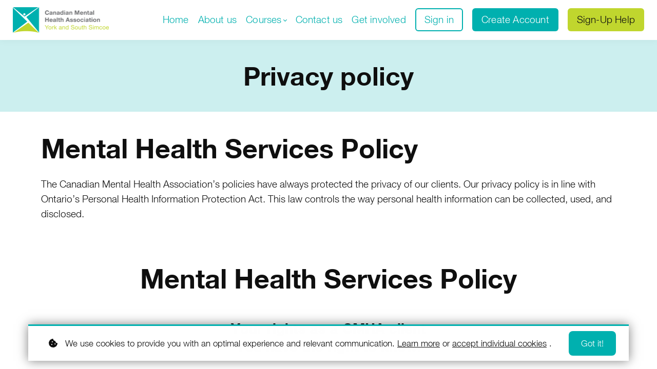

--- FILE ---
content_type: text/html;charset=UTF-8
request_url: https://www.cmhacollege.ca/privacy
body_size: 60062
content:

<!DOCTYPE html>
<html lang="en">
    <head>
        
    <title>Privacy</title>


     <meta charset="UTF-8"> 
     <meta name="viewport" content="width=device-width, initial-scale=1"> 
     <meta name="author" content="CMHA College of Health and Well-Being"> 
     <meta name="twitter:card" content="summary_large_image"> 
     <meta name="twitter:site" content="@CMHAYork"> 
     <meta name="twitter:title" content="Privacy"> 
     <meta name="twitter:image" content="https://lwfiles.mycourse.app/62aa2e8441e354cba82c69a6-public/5c8af616ec94564d7ab63cd1637ad8ba.png"> 
     <meta property="og:url" content="https://www.cmhacollege.ca/privacy"> 
     <meta property="og:title" content="Privacy"> 
     <meta property="og:type" content="website"> 
     <meta property="og:image" content="https://lwfiles.mycourse.app/62aa2e8441e354cba82c69a6-public/5c8af616ec94564d7ab63cd1637ad8ba.png"> 
     <meta property="og:site_name" content="CMHA College of Health and Well-Being"> 
     <meta property="article:publisher" content="https://www.facebook.com/CMHAYork/"> 
     <meta name="csrf-token" content="bb2c784e581d24f89471bfb28679e211402926a11f0579f8f720b1483ae27b90"> 

    <link rel="canonical" href="https://www.cmhacollege.ca/privacy"/>
		<link rel="icon" type="image/png" href="https://lwfiles.mycourse.app/62aa2e8441e354cba82c69a6-public/6b25f234e8bf3dc303606d6deca58dd8.png">
		<link rel="apple-touch-icon" type="image/png" href="https://lwfiles.mycourse.app/62aa2e8441e354cba82c69a6-public/6b25f234e8bf3dc303606d6deca58dd8.png">
		<script type='text/javascript'>var me=false;var environment='production';var imagePath='https://cdn.mycourse.app/v4.28.5';var server='//www.cmhacollege.ca/api/';var fileServer='https://api.us-e2.learnworlds.com/';var api='https://api.us-e2.learnworlds.com/';var lw_client='62aa2e8441e354cba82c69a6';var serverImg='https://lwfiles.mycourse.app/62aa2e8441e354cba82c69a6-public/';var subscriptionMode=false;var paymentsURL='https://www.cmhacollege.ca/payment?product_id=';var clientURL='//www.cmhacollege.ca';var SITENAME='CMHA College of Health and Well-Being';var WHITELABEL=true;var WHITELABEL_SETTINGS='{"learn_more_admin_disabled":false,"learn_more_others_disabled":false}';var BILLING='C';var SITE_AFFILIATES={"active":false,"commissionRate":10,"cookieExpiration":30,"maturation":30,"selfRegister":true,"displayAffiliateCustomers":false,"displayAffiliateLeads":false,"products":[],"paymentMethods":["paypal"],"agreement":"","minAffiliateCommissionStatus":"mature","afterLoginNavigation":{"type":"dashboard","url":"","page":{"title":"Home","slug":"home"}}};var LWSettings={"deactive_components":{"ebook":false},"components_settings":{"dailynews":{"categories":false},"posts":{"tips":false,"livecode":false}}};var LWClient={"promotions":true,"learning_programs_one_off":true,"learning_programs_subscriptions":true,"integrations":true,"advanced_integrations":true,"financial_gateways":true,"theming":true,"pages_templates":true,"pages_builder_starter":true,"pages_builder_advanced_templates":true,"course_unit_completion":true,"course_unit_navigation_sequential":true,"course_unit_navigation":true,"pages_builder":true,"instructors":25,"seat_managers":10,"affiliates":true,"affiliates_partial":true,"question_bank":true,"account_manager":true,"certifications":true,"import_assessment_from_xls":true,"advanced_analytics":true,"free_courses":true,"private_courses":true,"private_enroll":true,"interactive_video":true,"white_label":true,"gamification":true,"includes":true,"admins":true,"ebooks":true,"social":true,"multilanguage":true,"learning_programs_free":true,"learning_programs_private":true,"videouploader":true,"api":true,"webhooks":true,"thank_you_page":true,"after_purchase_partial_settings":true,"after_purchase_settings":true,"pdf_watermark":true,"video_watermark":true,"video_transcript":true,"video_subtitles":true,"video_headings":true,"video_skin":true,"video_elements_basic":true,"video_elements_advanced":true,"video_thumbnail":true,"video_on_click_actions":true,"video_on_show_actions":true,"integration_zoom":true,"integration_webex":true,"integration_google_meet":true,"integration_teams":true,"integration_calendly":true,"integration_hubspot":true,"livesession_multiple_accounts":true,"scorm":true,"graded_scorm":true,"analytics_advanced_queries":true,"analytics_simple_queries":true,"custom_fonts":true,"custom_code_liquid_expressions":true,"mobile_app_submit":true,"file_assignment_course_unit":true,"popups":9223372036854775807,"user_login_permission":true,"site_flavor_export":true,"site_flavor_import":true,"site_templates":9223372036854775807,"report_scheduled_tasks_allowed":20,"bulk_actions":true,"import_users":true,"import_tags":true,"custom_auth_url":true,"new_assessment_marketing_form":true,"new_assessment_file_upload":true,"webcam_upload":true,"audio_upload":true,"saml":true,"openid":true,"user_roles_create_custom":true,"user_roles_segment":true,"user_impersonation":true,"user_roles_custom_roles_create_edit":9223372036854775807,"user_roles_predefined_roles_edit":true,"user_roles_assignable_user_roles":true,"user_roles_total_users_for_all_custom_roles":9223372036854775807,"automations":true,"user_groups":true,"user_groups_max_members":200,"nps":true,"qualification":true,"mobile_analytics":true,"signup_eligibility":true,"user_progress-mark-complete":true,"funnels":9223372036854775807,"tag_manager":true,"domain_rename":true,"mass_mails":true,"ai_reporting":true,"digital_credentials":true,"cross_school_resource_sharing":true,"same_school_resource_sharing_sync":true,"user_progress_matrix":true,"course_progress_matrix":true,"after_login_pages_based_on_user_tag":true,"assessments_video_response_time":40,"assessments_audio_response_time":120,"assessments_file_upload_size":20,"site_allowed_num_sso_settings":3,"referrals":true,"licenses":true,"gifts":true,"custom_orders":true};var oauthInfo='lw_client=62aa2e8441e354cba82c69a6&access_token=';var assetsPath='https://cdn.mycourse.app/v4.28.5/_cdnAssets';var PAGES_IN_TOPBAR=[];var currencySymbol='CA$';var currencyCode='CAD';var currencySymbolPosition='LEFT_SIGN_NO_SPACE';var currencyDecimalsSeparator='.';var currencyThousandsSeparator=',';var currencyDecimalsNum='2';var currencyUseVedic=false;var SOCIAL_LOGINS=[];var ACTIVE_SSO_CONNECTIONS=[];var LW_AUTH_ENABLED=true;var SCHOOL_LOGO='5c8af616ec94564d7ab63cd1637ad8ba.png';var LOGIN_FORM_TEMPLATE='loginForm2';var LOGIN_FORM_IMAGE='';var LWPackage='learning_center_yearly_3';var GATEWAYS=["sandbox"];var COURSE_CONTINUE_SETTING=false;var MOBILE_SETTINGS={"mobile_logo":"","mobile_site_name":"","mobile_landing_page":null,"mobile_description":"Login to start learning","mobile_social_facebook_text":"Sign in with Facebook","mobile_social_twitter_text":"Sign in with Twitter","mobile_social_linkedin_text":"Sign in with Linkedin","mobile_social_google_text":"Sign in with Google","disabled_signup_alert_title":"Registration Disabled","disabled_signup_alert_text":"Please visit the school page from your browser in order to register and then use the app to access your courses.","disabled_signup_label_translation":"Registration is unavailable while using the app","mobile_signup":false,"mobile_social_display":false,"mobile_display_free_courses":false,"mobile_display_paid_courses":false,"mobile_allow_purchase":false};var DP_SETTINGS={"type":"all","cookies":false,"marketing":false,"email":false,"deletion_request":false,"rejectall":false,"guest_cookies_upd":false};var WEGLOT_ACTIVE=false;var DP_EU=false;var SITE_DISABLE_SIGNUP=false;var SITE_TRIGGER_USER_SIGNUP_ELIGIBILITY_CHECK=false;var ACTIVE_SITE_TEMPLATE='62aa2f361879e218080829af';var SITE_SOCIAL_FACEBOOK='https://www.facebook.com/CMHAYork/';var SITE_SOCIAL_TWITTER='https://twitter.com/CMHAYork';var SITE_SOCIAL_INSTAGRAM='https://www.instagram.com/cmhayork/';var SITE_SOCIAL_YOUTUBE='https://www.youtube.com/channel/UCfahtgEkyDeNa14fTbqfSow/featured';var SITE_SOCIAL_LINKEDIN='https://www.linkedin.com/company/canadian-mental-health-association-york-region';var SITE_SOCIAL_PINTEREST='';var SITE_DISABLED_APPS=[];var USER_CUSTOM_FIELDS=[{"active":true,"required":true,"name":"First Name","signup_name":"First Name","type":"text","key":"cf_aliasnickname","autotag":false,"icon_id":"nameIcon","icon_class":"","user_value":null,"placeholder":null,"rows":3,"maxLength":100,"enable_validation":false,"constraint_rule":"custom","validation_regex":"\/\/","validation_fail_message":"","checkbox_label":null,"formData":[{"type":"signup","data":{"label":"First Name","isVisible":true,"required":true,"placeholder":null,"formId":"default"}}],"visibleTo":["admin","instructor","seatManager","segment","user"],"editableBy":["admin","seatManager","user"]},{"active":true,"required":true,"name":"Last Name","signup_name":"Last Name","type":"text","key":"cf_firstname","autotag":false,"icon_id":"nameIcon","icon_class":"","user_value":null,"placeholder":null,"rows":3,"maxLength":100,"enable_validation":false,"constraint_rule":"custom","validation_regex":"\/\/","validation_fail_message":"","checkbox_label":null,"formData":[{"type":"signup","data":{"label":"Last Name","isVisible":true,"required":true,"placeholder":null,"formId":"default"}}],"visibleTo":["admin","instructor","seatManager","segment","user"],"editableBy":["admin","seatManager","user"]},{"active":true,"required":true,"name":"Address","signup_name":"Address","type":"text","key":"cf_homeaddress","autotag":false,"icon_id":"nameIcon","icon_class":"","user_value":null,"placeholder":null,"rows":3,"maxLength":100,"enable_validation":false,"constraint_rule":"custom","validation_regex":"\/\/","validation_fail_message":"","checkbox_label":null,"formData":[{"type":"signup","data":{"label":"Address","isVisible":true,"required":true,"placeholder":null,"formId":"default"}}],"visibleTo":["admin","instructor","seatManager","segment","user"],"editableBy":["admin","seatManager","user"]},{"active":true,"required":true,"name":"City\/Town","signup_name":"City\/Town","type":"text","key":"cf_address","autotag":false,"icon_id":"nameIcon","icon_class":"","user_value":null,"placeholder":null,"rows":3,"maxLength":100,"enable_validation":false,"constraint_rule":"custom","validation_regex":"\/\/","validation_fail_message":"","checkbox_label":null,"formData":[{"type":"signup","data":{"label":"City\/Town","isVisible":true,"required":true,"placeholder":null,"formId":"default"}}],"visibleTo":["admin","instructor","seatManager","segment","user"],"editableBy":["admin","seatManager","user"]},{"active":true,"required":true,"name":"Postal Code","signup_name":"Postal Code","type":"text","key":"cf_postalcode","autotag":false,"icon_id":"nameIcon","icon_class":"","user_value":null,"placeholder":null,"rows":3,"maxLength":100,"enable_validation":false,"constraint_rule":"custom","validation_regex":"\/\/","validation_fail_message":"","checkbox_label":null,"formData":[{"type":"signup","data":{"label":"Postal Code","isVisible":true,"required":true,"placeholder":null,"formId":"default"}}],"visibleTo":["admin","instructor","seatManager","segment","user"],"editableBy":["admin","seatManager","user"]},{"active":true,"required":true,"name":"Date of Birth","signup_name":"Date of Birth","type":"date","key":"cf_dateofbirth","autotag":false,"icon_id":"nameIcon","icon_class":"","user_value":null,"placeholder":null,"rows":3,"maxLength":100,"enable_validation":false,"constraint_rule":"custom","validation_regex":"\/\/","validation_fail_message":"","checkbox_label":null,"formData":[{"type":"signup","data":{"label":"Date of Birth","isVisible":true,"required":true,"placeholder":null,"formId":"default"}}],"visibleTo":["admin","instructor","seatManager","segment","user"],"editableBy":["admin","seatManager","user"]},{"active":true,"required":true,"name":"Gender Identity","signup_name":"Gender Identity","type":"text","key":"cf_genderidentity","autotag":false,"icon_id":"nameIcon","icon_class":"","user_value":null,"placeholder":"male, female, non-binary, prefer not to say... ","rows":3,"maxLength":100,"enable_validation":false,"constraint_rule":"custom","validation_regex":"\/\/","validation_fail_message":"","checkbox_label":null,"formData":[{"type":"signup","data":{"label":"Gender Identity","isVisible":true,"required":true,"placeholder":"male, female, non-binary, prefer not to say... ","formId":"default"}}],"visibleTo":["admin","instructor","seatManager","segment","user"],"editableBy":["admin","seatManager","user"]},{"active":true,"required":true,"name":"What gender pronouns do you use? ","signup_name":"What gender pronouns do you use? ","type":"text","key":"cf_whatgenderpronounsdoyouuse","autotag":false,"icon_id":"nameIcon","icon_class":"","user_value":null,"placeholder":"He\/Him, She\/Her, They\/Them, Ze\/Zir...","rows":3,"maxLength":100,"enable_validation":false,"constraint_rule":"custom","validation_regex":"\/\/","validation_fail_message":"","checkbox_label":null,"formData":[{"type":"signup","data":{"label":"What gender pronouns do you use? ","isVisible":true,"required":true,"placeholder":"He\/Him, She\/Her, They\/Them, Ze\/Zir...","formId":"default"}}],"visibleTo":["admin","instructor","seatManager","segment","user"],"editableBy":["admin","seatManager","user"]},{"active":true,"required":true,"name":"Aboriginal Origin","signup_name":"Aboriginal Origin","type":"dropdown","key":"cf_aboriginalorigin","autotag":false,"icon_id":"nameIcon","icon_class":"","user_value":null,"placeholder":null,"rows":3,"maxLength":100,"enable_validation":false,"constraint_rule":"custom","validation_regex":"\/\/","validation_fail_message":"","checkbox_label":null,"options":[{"field_name":"Aboriginal","field_value":"Aboriginal"},{"field_name":"Non-aboriginal","field_value":"Non-aboriginal"},{"field_name":"Prefer not to say","field_value":"Prefer not to say"}],"formData":[{"type":"signup","data":{"label":"Aboriginal Origin","isVisible":true,"required":true,"placeholder":null,"formId":"default"}}],"visibleTo":["admin","instructor","seatManager","segment","user"],"editableBy":["admin","seatManager","user"]},{"active":true,"required":true,"name":"Ethnicity","signup_name":"Ethnicity","type":"text","key":"cf_ethnicity","autotag":false,"icon_id":"nameIcon","icon_class":"","user_value":null,"placeholder":null,"rows":3,"maxLength":100,"enable_validation":false,"constraint_rule":"custom","validation_regex":"\/\/","validation_fail_message":"","checkbox_label":null,"formData":[{"type":"signup","data":{"label":"Ethnicity","isVisible":true,"required":true,"placeholder":null,"formId":"default"}}],"visibleTo":["admin","instructor","seatManager","segment","user"],"editableBy":["admin","seatManager","user"]},{"active":true,"required":true,"name":"Phone Number","signup_name":"Phone Number","type":"text","key":"cf_phonenumber","autotag":false,"icon_id":"nameIcon","icon_class":"","user_value":null,"placeholder":null,"rows":3,"maxLength":100,"enable_validation":true,"constraint_rule":"numbers","validation_regex":"\/^[0-9]*$\/","validation_fail_message":"","checkbox_label":null,"formData":[{"type":"signup","data":{"label":"Phone Number","isVisible":true,"required":true,"placeholder":null,"formId":"default"}}],"visibleTo":["admin","instructor","seatManager","segment","user"],"editableBy":["admin","seatManager","user"]},{"active":true,"required":true,"name":"Can we leave a message?","signup_name":"Can we leave a message?","type":"radio","key":"cf_canweleaveamessage","autotag":false,"icon_id":"nameIcon","icon_class":"","user_value":null,"placeholder":null,"rows":3,"maxLength":100,"enable_validation":false,"constraint_rule":"custom","validation_regex":"\/\/","validation_fail_message":"","checkbox_label":null,"options":[{"field_name":"Yes","field_value":"Yes"},{"field_name":"No","field_value":"No"}],"formData":[{"type":"signup","data":{"label":"Can we leave a message?","isVisible":true,"required":true,"placeholder":null,"formId":"default"}}],"visibleTo":["admin","instructor","seatManager","segment","user"],"editableBy":["admin","seatManager","user"]},{"active":true,"required":true,"name":"Consent","signup_name":"Consent","type":"checkbox","key":"cf_termsandconditions","autotag":false,"icon_id":"nameIcon","icon_class":"","user_value":false,"placeholder":null,"rows":3,"maxLength":100,"enable_validation":false,"constraint_rule":"custom","validation_regex":"\/\/","validation_fail_message":"","checkbox_label":"I consent to providing my information to CMHA York Region & South Simcoe.\u00a0 ","formData":[{"type":"signup","data":{"label":"Consent","isVisible":true,"required":true,"placeholder":null,"formId":"default"}}],"visibleTo":["admin","instructor","seatManager","segment","user"],"editableBy":["admin","seatManager","user"]},{"active":true,"required":true,"name":"Do you live in the York and South Simcoe Region?","signup_name":"Do you live in the York and South Simcoe Region?","type":"radio","key":"cf_wouldyouliketobecontactedbysomeonetoexploreotherprogramsandservicesweofferandyoumaybeeligiblefor","autotag":false,"icon_id":"nameIcon","icon_class":"","user_value":null,"placeholder":null,"rows":3,"maxLength":100,"enable_validation":false,"constraint_rule":"custom","validation_regex":"\/\/","validation_fail_message":"","checkbox_label":null,"options":[{"field_name":"Yes","field_value":"Yes"},{"field_name":"No","field_value":"No"}],"formData":[{"type":"signup","data":{"label":"Do you live in the York and South Simcoe Region?","isVisible":true,"required":true,"placeholder":null,"formId":"default"}}],"visibleTo":["admin","instructor","seatManager","segment","user"],"editableBy":["admin","seatManager","user"]},{"active":true,"required":true,"name":"If you live in the York and South Simcoe Region ONLY, would you like to be contacted by someone to explore other CMHA-YRSS programs and services you may be eligible for? Please note that this call would not be related to learning more about the courses found on this website. ","signup_name":"If you live in the York and South Simcoe Region ONLY, would you like to be contacted by someone to explore other CMHA-YRSS programs and services you may be eligible for? Please note that this call would not be related to learning more about the courses found on this website. ","type":"radio","key":"cf_ifyouansweredyeswouldyouliketobecontactedbysomeonetoexploreothercmhayrssprogramsandservicesyoumaybeeligibleforpleasenotethatthiscallwouldnotberelatedtolearningmoreaboutthecoursesfoundonthiswebsite","autotag":false,"icon_id":"nameIcon","icon_class":"","user_value":null,"placeholder":null,"rows":3,"maxLength":100,"enable_validation":false,"constraint_rule":"custom","validation_regex":"\/\/","validation_fail_message":"","checkbox_label":null,"options":[{"field_name":"Yes","field_value":"Yes"},{"field_name":"No","field_value":"No"}],"formData":[{"type":"signup","data":{"label":"If you live in the York and South Simcoe Region ONLY, would you like to be contacted by someone to explore other CMHA-YRSS programs and services you may be eligible for? Please note that this call would not be related to learning more about the courses found on this website. ","isVisible":true,"required":true,"placeholder":null,"formId":"default"}}],"visibleTo":["admin","instructor","seatManager","segment","user"],"editableBy":["admin","seatManager","user"]},{"active":true,"required":true,"name":"Are you a Support Worker?","signup_name":"Are you a Support Worker?","type":"dropdown","key":"cf_areyouasupportworker","autotag":false,"icon_id":"nameIcon","icon_class":"","user_value":null,"placeholder":"No","rows":3,"maxLength":100,"enable_validation":false,"constraint_rule":"custom","validation_regex":"\/\/","validation_fail_message":"","checkbox_label":null,"options":[{"field_name":"Yes","field_value":"Yes"},{"field_name":"No","field_value":"No"}],"formData":[{"type":"signup","data":{"label":"Are you a Support Worker?","isVisible":true,"required":true,"placeholder":"No","formId":"default"}}],"visibleTo":["admin","instructor","seatManager","segment","user"],"editableBy":["admin","seatManager","user"]},{"active":true,"required":false,"name":"If a Support Worker - Please indicate the purpose for which you are joining the college","signup_name":"If a Support Worker - Please indicate the purpose for which you are joining the college","type":"dropdown","key":"cf_ifasupportworkerpleaseindicatethepurposeforwhichyouarejoiningthecollege","autotag":false,"icon_id":"nameIcon","icon_class":"","user_value":null,"placeholder":null,"rows":3,"maxLength":100,"enable_validation":false,"constraint_rule":"custom","validation_regex":"\/\/","validation_fail_message":"","checkbox_label":null,"options":[{"field_name":"I am joining for my own mental health journey.","field_value":"I am joining for my own mental health journey."},{"field_name":"I am joining to assist my clients with resources and plan to join courses to support them.","field_value":"I am joining to assist my clients with resources and plan to join courses to support them."},{"field_name":"I plan to explore and understand the courses available so I can share this information with my clients. (I will not be taking courses myself.)","field_value":"I plan to explore and understand the courses available so I can share this information with my clients. (I will not be taking courses myself.)"}],"formData":[{"type":"signup","data":{"label":"If a Support Worker - Please indicate the purpose for which you are joining the college","isVisible":true,"required":false,"placeholder":null,"formId":"default"}}],"visibleTo":["admin","instructor","seatManager","segment","user"],"editableBy":["admin","seatManager","user"]},{"active":true,"required":true,"name":"Do you have a mental health diagnosis or symptoms?","signup_name":"Do you have a mental health diagnosis or symptoms?","type":"radio","key":"cf_doyouhaveamentalhealthdiagnosisorsymptoms","autotag":false,"icon_id":"nameIcon","icon_class":"","user_value":null,"placeholder":null,"rows":3,"maxLength":100,"enable_validation":false,"constraint_rule":"custom","validation_regex":"\/\/","validation_fail_message":"","checkbox_label":"yes","options":[{"field_name":"Yes","field_value":"Yes"},{"field_name":"No","field_value":"No"}],"formData":[{"type":"signup","data":{"label":"Do you have a mental health diagnosis or symptoms?","isVisible":true,"required":true,"placeholder":null,"formId":"default"}}],"visibleTo":["admin","instructor","seatManager","segment","user"],"editableBy":["admin","seatManager","user"]},{"active":true,"required":true,"name":"Please specify mental health diagnosis or symptoms","signup_name":"Please specify mental health diagnosis or symptoms","type":"text","key":"cf_pleasespecifymentalhealthdiagnosisorsymptoms","autotag":false,"icon_id":"nameIcon","icon_class":"","user_value":null,"placeholder":null,"rows":3,"maxLength":100,"enable_validation":false,"constraint_rule":"custom","validation_regex":"\/\/","validation_fail_message":"","checkbox_label":null,"formData":[{"type":"signup","data":{"label":"Please specify mental health diagnosis or symptoms","isVisible":true,"required":true,"placeholder":null,"formId":"default"}}],"visibleTo":["admin","instructor","seatManager","segment","user"],"editableBy":["admin","seatManager","user"]},{"active":false,"required":true,"name":"Are you a current caregiver or support someone living with a mental health challenge?","signup_name":"Are you a current caregiver or support someone living with a mental health challenge?","type":"radio","key":"cf_areyouacurrentcaregiverorsupportsomeonelivingwithamentalhealthchallenge","autotag":false,"icon_id":"nameIcon","icon_class":"","user_value":null,"placeholder":null,"rows":3,"maxLength":100,"enable_validation":false,"constraint_rule":"custom","validation_regex":"\/\/","validation_fail_message":"","checkbox_label":null,"options":[{"field_name":"Yes","field_value":"Yes"},{"field_name":"No","field_value":"No"}],"visibleTo":["admin","instructor","seatManager","segment","user"],"editableBy":["admin","seatManager","user"]},{"active":false,"required":false,"name":"If a caregiver, what is your loved ones diagnosis?","signup_name":"If a caregiver, what is your loved ones diagnosis?","type":"text","key":"cf_ifacaregiverwhatisyourlovedonesdiagnosis","autotag":false,"icon_id":"nameIcon","icon_class":"","user_value":null,"placeholder":null,"rows":3,"maxLength":100,"enable_validation":false,"constraint_rule":"custom","validation_regex":"\/\/","validation_fail_message":"","checkbox_label":null,"visibleTo":["admin","instructor","seatManager","segment","user"],"editableBy":["admin","seatManager","user"]},{"active":true,"required":true,"name":"How did you hear about us? ","signup_name":"How did you hear about us? ","type":"dropdown","key":"cf_howdidyouhearaboutus","autotag":false,"icon_id":"nameIcon","icon_class":"","user_value":null,"placeholder":null,"rows":3,"maxLength":100,"enable_validation":false,"constraint_rule":"custom","validation_regex":"\/\/","validation_fail_message":"","checkbox_label":null,"options":[{"field_name":"Word of mouth","field_value":"Word of mouth"},{"field_name":"Through a service provider","field_value":"Through a service provider"},{"field_name":"By Internet Search (Google, Bing etc.)","field_value":"By Internet Search (Google, Bing etc.)"},{"field_name":"Social Media","field_value":"Social Media"},{"field_name":"CMHA Website","field_value":"CMHA Website"},{"field_name":"Other","field_value":"Other"}],"formData":[{"type":"signup","data":{"label":"How did you hear about us? ","isVisible":true,"required":true,"placeholder":null,"formId":"default"}}],"visibleTo":["admin","instructor","seatManager","segment","user"],"editableBy":["admin","seatManager","user"]},{"active":false,"required":false,"name":"If a Caregiver - Where did you hear about Family Caregiver Education Groups?","signup_name":"If a Caregiver - Where did you hear about Family Caregiver Education Groups?","type":"text","key":"cf_ifacaregiverwheredidyouhearaboutfamilycaregivereducationgroups","autotag":false,"icon_id":"nameIcon","icon_class":"","user_value":null,"placeholder":"N\/A","rows":3,"maxLength":100,"enable_validation":false,"constraint_rule":"custom","validation_regex":"\/\/","validation_fail_message":"","checkbox_label":null,"visibleTo":["admin","instructor","seatManager","segment","user"],"editableBy":["admin","seatManager","user"]},{"active":false,"required":false,"name":"As a caregiver, how are you related to someone with a mental illness?","signup_name":"As a caregiver, how are you related to someone with a mental illness?","type":"dropdown","key":"cf_asacaregiverhowareyourelatedtosomeonewithamentalillness","autotag":false,"icon_id":"nameIcon","icon_class":"","user_value":null,"placeholder":"","rows":3,"maxLength":100,"enable_validation":false,"constraint_rule":"custom","validation_regex":"\/\/","validation_fail_message":"","checkbox_label":null,"options":[{"field_name":"Immediate Family Member","field_value":"Immediate Family Member"},{"field_name":"Relative","field_value":"Relative"},{"field_name":"Close Friend","field_value":"Close Friend"},{"field_name":"Other","field_value":"Other"}],"visibleTo":["admin","instructor","seatManager","segment","user"],"editableBy":["admin","seatManager","user"]},{"active":true,"required":true,"name":"What specific reason(s) are you seeking support from the College of Health & Well-Being? ","signup_name":"What specific reason(s) are you seeking support from the College of Health & Well-Being? ","type":"text","key":"cf_whatspecificreasonsareyouseekingsupportfromaboveprograms","autotag":false,"icon_id":"nameIcon","icon_class":"","user_value":null,"placeholder":null,"rows":3,"maxLength":100,"enable_validation":false,"constraint_rule":"custom","validation_regex":"\/\/","validation_fail_message":"","checkbox_label":null,"formData":[{"type":"signup","data":{"label":"What specific reason(s) are you seeking support from the College of Health & Well-Being? ","isVisible":true,"required":true,"placeholder":null,"formId":"default"}}],"visibleTo":["admin","instructor","seatManager","segment","user"],"editableBy":["admin","seatManager","user"]}];var USER_SIGNUP_FIELDS=[{"active":true,"required":true,"type":"text","name":"username","order":"10","translationKey":"common.sign_up_what_name","placeholderTranslationKey":"common.sign_up_name"},{"active":true,"required":true,"type":"email","name":"email","order":"20","translationKey":"common.sign_up_what_email","placeholderTranslationKey":"common.sign_up_email"},{"active":true,"required":true,"type":"password","name":"password","order":"30","translationKey":"common.sign_up_what_password","placeholderTranslationKey":"common.sign_up_password"},{"active":true,"required":true,"type":"password_confirm","name":"password_confirm","order":"35","translationKey":"common.sign_up_what_password","placeholderTranslationKey":"common.sign_up_password"},{"active":true,"required":false,"name":"optin","order":"160","translationKey":"common.sign_up_optin","type":"checkbox"},{"active":true,"required":true,"name":"terms","order":"170","translationKey":"common.sign_up_termsaccept","link":"\/terms","translationKeyLink":"common.sign_up_terms","type":"terms"},{"active":true,"required":true,"name":"First Name","signup_name":"First Name","type":"text","key":"cf_aliasnickname","autotag":false,"icon_id":"nameIcon","icon_class":"","user_value":null,"placeholder":null,"rows":3,"maxLength":100,"enable_validation":false,"constraint_rule":"custom","validation_regex":"\/\/","validation_fail_message":"","checkbox_label":null,"formData":[{"type":"signup","data":{"label":"First Name","isVisible":true,"required":true,"placeholder":null,"formId":"default"}}],"visibleTo":["admin","instructor","seatManager","segment","user"],"editableBy":["admin","seatManager","user"],"translationKey":"","customField":true},{"active":true,"required":true,"name":"Last Name","signup_name":"Last Name","type":"text","key":"cf_firstname","autotag":false,"icon_id":"nameIcon","icon_class":"","user_value":null,"placeholder":null,"rows":3,"maxLength":100,"enable_validation":false,"constraint_rule":"custom","validation_regex":"\/\/","validation_fail_message":"","checkbox_label":null,"formData":[{"type":"signup","data":{"label":"Last Name","isVisible":true,"required":true,"placeholder":null,"formId":"default"}}],"visibleTo":["admin","instructor","seatManager","segment","user"],"editableBy":["admin","seatManager","user"],"translationKey":"","customField":true},{"active":true,"required":true,"name":"Address","signup_name":"Address","type":"text","key":"cf_homeaddress","autotag":false,"icon_id":"nameIcon","icon_class":"","user_value":null,"placeholder":null,"rows":3,"maxLength":100,"enable_validation":false,"constraint_rule":"custom","validation_regex":"\/\/","validation_fail_message":"","checkbox_label":null,"formData":[{"type":"signup","data":{"label":"Address","isVisible":true,"required":true,"placeholder":null,"formId":"default"}}],"visibleTo":["admin","instructor","seatManager","segment","user"],"editableBy":["admin","seatManager","user"],"translationKey":"","customField":true},{"active":true,"required":true,"name":"City\/Town","signup_name":"City\/Town","type":"text","key":"cf_address","autotag":false,"icon_id":"nameIcon","icon_class":"","user_value":null,"placeholder":null,"rows":3,"maxLength":100,"enable_validation":false,"constraint_rule":"custom","validation_regex":"\/\/","validation_fail_message":"","checkbox_label":null,"formData":[{"type":"signup","data":{"label":"City\/Town","isVisible":true,"required":true,"placeholder":null,"formId":"default"}}],"visibleTo":["admin","instructor","seatManager","segment","user"],"editableBy":["admin","seatManager","user"],"translationKey":"","customField":true},{"active":true,"required":true,"name":"Postal Code","signup_name":"Postal Code","type":"text","key":"cf_postalcode","autotag":false,"icon_id":"nameIcon","icon_class":"","user_value":null,"placeholder":null,"rows":3,"maxLength":100,"enable_validation":false,"constraint_rule":"custom","validation_regex":"\/\/","validation_fail_message":"","checkbox_label":null,"formData":[{"type":"signup","data":{"label":"Postal Code","isVisible":true,"required":true,"placeholder":null,"formId":"default"}}],"visibleTo":["admin","instructor","seatManager","segment","user"],"editableBy":["admin","seatManager","user"],"translationKey":"","customField":true},{"active":true,"required":true,"name":"Date of Birth","signup_name":"Date of Birth","type":"date","key":"cf_dateofbirth","autotag":false,"icon_id":"nameIcon","icon_class":"","user_value":null,"placeholder":null,"rows":3,"maxLength":100,"enable_validation":false,"constraint_rule":"custom","validation_regex":"\/\/","validation_fail_message":"","checkbox_label":null,"formData":[{"type":"signup","data":{"label":"Date of Birth","isVisible":true,"required":true,"placeholder":null,"formId":"default"}}],"visibleTo":["admin","instructor","seatManager","segment","user"],"editableBy":["admin","seatManager","user"],"translationKey":"","customField":true},{"active":true,"required":true,"name":"Gender Identity","signup_name":"Gender Identity","type":"text","key":"cf_genderidentity","autotag":false,"icon_id":"nameIcon","icon_class":"","user_value":null,"placeholder":"male, female, non-binary, prefer not to say... ","rows":3,"maxLength":100,"enable_validation":false,"constraint_rule":"custom","validation_regex":"\/\/","validation_fail_message":"","checkbox_label":null,"formData":[{"type":"signup","data":{"label":"Gender Identity","isVisible":true,"required":true,"placeholder":"male, female, non-binary, prefer not to say... ","formId":"default"}}],"visibleTo":["admin","instructor","seatManager","segment","user"],"editableBy":["admin","seatManager","user"],"translationKey":"","customField":true},{"active":true,"required":true,"name":"What gender pronouns do you use? ","signup_name":"What gender pronouns do you use? ","type":"text","key":"cf_whatgenderpronounsdoyouuse","autotag":false,"icon_id":"nameIcon","icon_class":"","user_value":null,"placeholder":"He\/Him, She\/Her, They\/Them, Ze\/Zir...","rows":3,"maxLength":100,"enable_validation":false,"constraint_rule":"custom","validation_regex":"\/\/","validation_fail_message":"","checkbox_label":null,"formData":[{"type":"signup","data":{"label":"What gender pronouns do you use? ","isVisible":true,"required":true,"placeholder":"He\/Him, She\/Her, They\/Them, Ze\/Zir...","formId":"default"}}],"visibleTo":["admin","instructor","seatManager","segment","user"],"editableBy":["admin","seatManager","user"],"translationKey":"","customField":true},{"active":true,"required":true,"name":"Aboriginal Origin","signup_name":"Aboriginal Origin","type":"dropdown","key":"cf_aboriginalorigin","autotag":false,"icon_id":"nameIcon","icon_class":"","user_value":null,"placeholder":null,"rows":3,"maxLength":100,"enable_validation":false,"constraint_rule":"custom","validation_regex":"\/\/","validation_fail_message":"","checkbox_label":null,"options":[{"name":"Aboriginal","value":"Aboriginal","isDefault":false},{"name":"Non-aboriginal","value":"Non-aboriginal","isDefault":false},{"name":"Prefer not to say","value":"Prefer not to say","isDefault":false}],"formData":[{"type":"signup","data":{"label":"Aboriginal Origin","isVisible":true,"required":true,"placeholder":null,"formId":"default"}}],"visibleTo":["admin","instructor","seatManager","segment","user"],"editableBy":["admin","seatManager","user"],"translationKey":"","customField":true},{"active":true,"required":true,"name":"Ethnicity","signup_name":"Ethnicity","type":"text","key":"cf_ethnicity","autotag":false,"icon_id":"nameIcon","icon_class":"","user_value":null,"placeholder":null,"rows":3,"maxLength":100,"enable_validation":false,"constraint_rule":"custom","validation_regex":"\/\/","validation_fail_message":"","checkbox_label":null,"formData":[{"type":"signup","data":{"label":"Ethnicity","isVisible":true,"required":true,"placeholder":null,"formId":"default"}}],"visibleTo":["admin","instructor","seatManager","segment","user"],"editableBy":["admin","seatManager","user"],"translationKey":"","customField":true},{"active":true,"required":true,"name":"Phone Number","signup_name":"Phone Number","type":"text","key":"cf_phonenumber","autotag":false,"icon_id":"nameIcon","icon_class":"","user_value":null,"placeholder":null,"rows":3,"maxLength":100,"enable_validation":true,"constraint_rule":"numbers","validation_regex":"\/^[0-9]*$\/","validation_fail_message":"","checkbox_label":null,"formData":[{"type":"signup","data":{"label":"Phone Number","isVisible":true,"required":true,"placeholder":null,"formId":"default"}}],"visibleTo":["admin","instructor","seatManager","segment","user"],"editableBy":["admin","seatManager","user"],"translationKey":"","customField":true},{"active":true,"required":true,"name":"Can we leave a message?","signup_name":"Can we leave a message?","type":"radio","key":"cf_canweleaveamessage","autotag":false,"icon_id":"nameIcon","icon_class":"","user_value":null,"placeholder":null,"rows":3,"maxLength":100,"enable_validation":false,"constraint_rule":"custom","validation_regex":"\/\/","validation_fail_message":"","checkbox_label":null,"options":[{"name":"Yes","value":"Yes","isDefault":false},{"name":"No","value":"No","isDefault":false}],"formData":[{"type":"signup","data":{"label":"Can we leave a message?","isVisible":true,"required":true,"placeholder":null,"formId":"default"}}],"visibleTo":["admin","instructor","seatManager","segment","user"],"editableBy":["admin","seatManager","user"],"translationKey":"","customField":true},{"active":true,"required":true,"name":"Consent","signup_name":"Consent","type":"checkbox","key":"cf_termsandconditions","autotag":false,"icon_id":"nameIcon","icon_class":"","user_value":false,"placeholder":null,"rows":3,"maxLength":100,"enable_validation":false,"constraint_rule":"custom","validation_regex":"\/\/","validation_fail_message":"","checkbox_label":"I consent to providing my information to CMHA York Region & South Simcoe.\u00a0 ","formData":[{"type":"signup","data":{"label":"Consent","isVisible":true,"required":true,"placeholder":null,"formId":"default"}}],"visibleTo":["admin","instructor","seatManager","segment","user"],"editableBy":["admin","seatManager","user"],"translationKey":"","customField":true},{"active":true,"required":true,"name":"Do you live in the York and South Simcoe Region?","signup_name":"Do you live in the York and South Simcoe Region?","type":"radio","key":"cf_wouldyouliketobecontactedbysomeonetoexploreotherprogramsandservicesweofferandyoumaybeeligiblefor","autotag":false,"icon_id":"nameIcon","icon_class":"","user_value":null,"placeholder":null,"rows":3,"maxLength":100,"enable_validation":false,"constraint_rule":"custom","validation_regex":"\/\/","validation_fail_message":"","checkbox_label":null,"options":[{"name":"Yes","value":"Yes","isDefault":false},{"name":"No","value":"No","isDefault":false}],"formData":[{"type":"signup","data":{"label":"Do you live in the York and South Simcoe Region?","isVisible":true,"required":true,"placeholder":null,"formId":"default"}}],"visibleTo":["admin","instructor","seatManager","segment","user"],"editableBy":["admin","seatManager","user"],"translationKey":"","customField":true},{"active":true,"required":true,"name":"If you live in the York and South Simcoe Region ONLY, would you like to be contacted by someone to explore other CMHA-YRSS programs and services you may be eligible for? Please note that this call would not be related to learning more about the courses found on this website. ","signup_name":"If you live in the York and South Simcoe Region ONLY, would you like to be contacted by someone to explore other CMHA-YRSS programs and services you may be eligible for? Please note that this call would not be related to learning more about the courses found on this website. ","type":"radio","key":"cf_ifyouansweredyeswouldyouliketobecontactedbysomeonetoexploreothercmhayrssprogramsandservicesyoumaybeeligibleforpleasenotethatthiscallwouldnotberelatedtolearningmoreaboutthecoursesfoundonthiswebsite","autotag":false,"icon_id":"nameIcon","icon_class":"","user_value":null,"placeholder":null,"rows":3,"maxLength":100,"enable_validation":false,"constraint_rule":"custom","validation_regex":"\/\/","validation_fail_message":"","checkbox_label":null,"options":[{"name":"Yes","value":"Yes","isDefault":false},{"name":"No","value":"No","isDefault":false}],"formData":[{"type":"signup","data":{"label":"If you live in the York and South Simcoe Region ONLY, would you like to be contacted by someone to explore other CMHA-YRSS programs and services you may be eligible for? Please note that this call would not be related to learning more about the courses found on this website. ","isVisible":true,"required":true,"placeholder":null,"formId":"default"}}],"visibleTo":["admin","instructor","seatManager","segment","user"],"editableBy":["admin","seatManager","user"],"translationKey":"","customField":true},{"active":true,"required":true,"name":"Are you a Support Worker?","signup_name":"Are you a Support Worker?","type":"dropdown","key":"cf_areyouasupportworker","autotag":false,"icon_id":"nameIcon","icon_class":"","user_value":null,"placeholder":"No","rows":3,"maxLength":100,"enable_validation":false,"constraint_rule":"custom","validation_regex":"\/\/","validation_fail_message":"","checkbox_label":null,"options":[{"name":"Yes","value":"Yes","isDefault":false},{"name":"No","value":"No","isDefault":false}],"formData":[{"type":"signup","data":{"label":"Are you a Support Worker?","isVisible":true,"required":true,"placeholder":"No","formId":"default"}}],"visibleTo":["admin","instructor","seatManager","segment","user"],"editableBy":["admin","seatManager","user"],"translationKey":"","customField":true},{"active":true,"required":false,"name":"If a Support Worker - Please indicate the purpose for which you are joining the college","signup_name":"If a Support Worker - Please indicate the purpose for which you are joining the college","type":"dropdown","key":"cf_ifasupportworkerpleaseindicatethepurposeforwhichyouarejoiningthecollege","autotag":false,"icon_id":"nameIcon","icon_class":"","user_value":null,"placeholder":null,"rows":3,"maxLength":100,"enable_validation":false,"constraint_rule":"custom","validation_regex":"\/\/","validation_fail_message":"","checkbox_label":null,"options":[{"name":"I am joining for my own mental health journey.","value":"I am joining for my own mental health journey.","isDefault":false},{"name":"I am joining to assist my clients with resources and plan to join courses to support them.","value":"I am joining to assist my clients with resources and plan to join courses to support them.","isDefault":false},{"name":"I plan to explore and understand the courses available so I can share this information with my clients. (I will not be taking courses myself.)","value":"I plan to explore and understand the courses available so I can share this information with my clients. (I will not be taking courses myself.)","isDefault":false}],"formData":[{"type":"signup","data":{"label":"If a Support Worker - Please indicate the purpose for which you are joining the college","isVisible":true,"required":false,"placeholder":null,"formId":"default"}}],"visibleTo":["admin","instructor","seatManager","segment","user"],"editableBy":["admin","seatManager","user"],"translationKey":"","customField":true},{"active":true,"required":true,"name":"Do you have a mental health diagnosis or symptoms?","signup_name":"Do you have a mental health diagnosis or symptoms?","type":"radio","key":"cf_doyouhaveamentalhealthdiagnosisorsymptoms","autotag":false,"icon_id":"nameIcon","icon_class":"","user_value":null,"placeholder":null,"rows":3,"maxLength":100,"enable_validation":false,"constraint_rule":"custom","validation_regex":"\/\/","validation_fail_message":"","checkbox_label":"yes","options":[{"name":"Yes","value":"Yes","isDefault":false},{"name":"No","value":"No","isDefault":false}],"formData":[{"type":"signup","data":{"label":"Do you have a mental health diagnosis or symptoms?","isVisible":true,"required":true,"placeholder":null,"formId":"default"}}],"visibleTo":["admin","instructor","seatManager","segment","user"],"editableBy":["admin","seatManager","user"],"translationKey":"","customField":true},{"active":true,"required":true,"name":"Please specify mental health diagnosis or symptoms","signup_name":"Please specify mental health diagnosis or symptoms","type":"text","key":"cf_pleasespecifymentalhealthdiagnosisorsymptoms","autotag":false,"icon_id":"nameIcon","icon_class":"","user_value":null,"placeholder":null,"rows":3,"maxLength":100,"enable_validation":false,"constraint_rule":"custom","validation_regex":"\/\/","validation_fail_message":"","checkbox_label":null,"formData":[{"type":"signup","data":{"label":"Please specify mental health diagnosis or symptoms","isVisible":true,"required":true,"placeholder":null,"formId":"default"}}],"visibleTo":["admin","instructor","seatManager","segment","user"],"editableBy":["admin","seatManager","user"],"translationKey":"","customField":true},{"active":true,"required":true,"name":"How did you hear about us? ","signup_name":"How did you hear about us? ","type":"dropdown","key":"cf_howdidyouhearaboutus","autotag":false,"icon_id":"nameIcon","icon_class":"","user_value":null,"placeholder":null,"rows":3,"maxLength":100,"enable_validation":false,"constraint_rule":"custom","validation_regex":"\/\/","validation_fail_message":"","checkbox_label":null,"options":[{"name":"Word of mouth","value":"Word of mouth","isDefault":false},{"name":"Through a service provider","value":"Through a service provider","isDefault":false},{"name":"By Internet Search (Google, Bing etc.)","value":"By Internet Search (Google, Bing etc.)","isDefault":false},{"name":"Social Media","value":"Social Media","isDefault":false},{"name":"CMHA Website","value":"CMHA Website","isDefault":false},{"name":"Other","value":"Other","isDefault":false}],"formData":[{"type":"signup","data":{"label":"How did you hear about us? ","isVisible":true,"required":true,"placeholder":null,"formId":"default"}}],"visibleTo":["admin","instructor","seatManager","segment","user"],"editableBy":["admin","seatManager","user"],"translationKey":"","customField":true},{"active":true,"required":true,"name":"What specific reason(s) are you seeking support from the College of Health & Well-Being? ","signup_name":"What specific reason(s) are you seeking support from the College of Health & Well-Being? ","type":"text","key":"cf_whatspecificreasonsareyouseekingsupportfromaboveprograms","autotag":false,"icon_id":"nameIcon","icon_class":"","user_value":null,"placeholder":null,"rows":3,"maxLength":100,"enable_validation":false,"constraint_rule":"custom","validation_regex":"\/\/","validation_fail_message":"","checkbox_label":null,"formData":[{"type":"signup","data":{"label":"What specific reason(s) are you seeking support from the College of Health & Well-Being? ","isVisible":true,"required":true,"placeholder":null,"formId":"default"}}],"visibleTo":["admin","instructor","seatManager","segment","user"],"editableBy":["admin","seatManager","user"],"translationKey":"","customField":true}];var SITE_USER_FIRST_LAST_NAME_ENABLED=false;var SITE_USER_FIRST_LAST_NAME_REQUIRED_FIELDS='last_name';var SITE_REGISTRATION_TERMS={"active":true,"required":true};var STYLES_CUSTOM_FONTS={"a0e78ba9f22ab0db15c04b1902eacc9b":{"id":"a0e78ba9f22ab0db15c04b1902eacc9b","title":"Helvetica Neu Bold","type":"font\/sfnt","extension":"ttf","file_name":"fonts\/054ca3df236ce70756ca380ab942f3dd.ttf","file_size":39520,"css":"@font-face {\n    font-family: 'Helvetica Neu Bold';\n    font-display: swap;\n    src: url('https:\/\/lwfiles.mycourse.app\/62aa2e8441e354cba82c69a6-public\/fonts\/054ca3df236ce70756ca380ab942f3dd.ttf') format('truetype');\n}"},"9559d86be152473e994941cc3326342b":{"id":"9559d86be152473e994941cc3326342b","title":"HelveticaNeue Light","type":"font\/sfnt","extension":"ttf","file_name":"fonts\/43be4da054986e3d65bd1164a31fb9d8.ttf","file_size":40104,"css":"@font-face {\n    font-family: 'HelveticaNeue Light';\n    font-display: swap;\n    src: url('https:\/\/lwfiles.mycourse.app\/62aa2e8441e354cba82c69a6-public\/fonts\/43be4da054986e3d65bd1164a31fb9d8.ttf') format('truetype');\n}"},"10deeca36283f440704f9704440a57de":{"id":"10deeca36283f440704f9704440a57de","title":"HelveticaNeue Thin","type":"font\/sfnt","extension":"ttf","file_name":"fonts\/e4c3a1474fb65d79d68c36146e94938e.ttf","file_size":40144,"css":"@font-face {\n    font-family: 'HelveticaNeue Thin';\n    font-display: swap;\n    src: url('https:\/\/lwfiles.mycourse.app\/62aa2e8441e354cba82c69a6-public\/fonts\/e4c3a1474fb65d79d68c36146e94938e.ttf') format('truetype');\n}"}};var INVOICE_ADDITIONAL=false;var INVOICE_ADDITIONAL_REQUIRED=false;var INVOICE_ADDITIONAL_AUTOFILLED=true;var INVOICE_ADDITIONAL_LABEL=false;var INVOICE_ADDITIONAL_TITLE=false;var FINANCIAL_BILLING_INFO={"active":false,"locked":[],"standard_enabled":true,"standard":[{"active":true,"required":true,"name":"Name","signup_name":null,"type":"text","key":"bf_name","icon_id":"nameIcon","icon_class":"","user_value":null,"placeholder":null,"enable_validation":false,"constraint_rule":"custom","validation_regex":"\/\/","validation_fail_message":"","checkbox_label":null,"isFullWidth":false},{"active":true,"required":true,"name":"Address","signup_name":null,"type":"text","key":"bf_address","icon_id":"nameIcon","icon_class":"","user_value":null,"placeholder":null,"enable_validation":false,"constraint_rule":"custom","validation_regex":"\/\/","validation_fail_message":"","checkbox_label":null,"isFullWidth":false},{"active":true,"required":false,"name":"City","signup_name":null,"type":"text","key":"bf_city","icon_id":"nameIcon","icon_class":"","user_value":null,"placeholder":null,"enable_validation":false,"constraint_rule":"custom","validation_regex":"\/\/","validation_fail_message":"","checkbox_label":null,"isFullWidth":false},{"active":true,"required":true,"name":"Postal code","signup_name":null,"type":"text","key":"bf_postalcode","icon_id":"nameIcon","icon_class":"","user_value":null,"placeholder":null,"enable_validation":false,"constraint_rule":"custom","validation_regex":"\/\/","validation_fail_message":"","checkbox_label":null,"isFullWidth":false},{"active":true,"required":true,"name":"Country","signup_name":null,"type":"dropdown","key":"bf_country","icon_id":"nameIcon","icon_class":"","user_value":null,"placeholder":null,"enable_validation":false,"constraint_rule":"custom","validation_regex":"\/\/","validation_fail_message":"","checkbox_label":null,"isFullWidth":false,"options":[{"field_name":"Afghanistan","field_value":"AF"},{"field_name":"\u00c5land Islands","field_value":"AX"},{"field_name":"Albania","field_value":"AL"},{"field_name":"Algeria","field_value":"DZ"},{"field_name":"American Samoa","field_value":"AS"},{"field_name":"Andorra","field_value":"AD"},{"field_name":"Angola","field_value":"AO"},{"field_name":"Anguilla","field_value":"AI"},{"field_name":"Antarctica","field_value":"AQ"},{"field_name":"Antigua and Barbuda","field_value":"AG"},{"field_name":"Argentina","field_value":"AR"},{"field_name":"Armenia","field_value":"AM"},{"field_name":"Aruba","field_value":"AW"},{"field_name":"Australia","field_value":"AU"},{"field_name":"Austria","field_value":"AT"},{"field_name":"Azerbaijan","field_value":"AZ"},{"field_name":"Bahamas","field_value":"BS"},{"field_name":"Bahrain","field_value":"BH"},{"field_name":"Bangladesh","field_value":"BD"},{"field_name":"Barbados","field_value":"BB"},{"field_name":"Belarus","field_value":"BY"},{"field_name":"Belgium","field_value":"BE"},{"field_name":"Belize","field_value":"BZ"},{"field_name":"Benin","field_value":"BJ"},{"field_name":"Bermuda","field_value":"BM"},{"field_name":"Bhutan","field_value":"BT"},{"field_name":"Bolivia, Plurinational State of","field_value":"BO"},{"field_name":"Bonaire, Sint Eustatius and Saba","field_value":"BQ"},{"field_name":"Bosnia and Herzegovina","field_value":"BA"},{"field_name":"Botswana","field_value":"BW"},{"field_name":"Bouvet Island","field_value":"BV"},{"field_name":"Brazil","field_value":"BR"},{"field_name":"British Indian Ocean Territory","field_value":"IO"},{"field_name":"Brunei Darussalam","field_value":"BN"},{"field_name":"Bulgaria","field_value":"BG"},{"field_name":"Burkina Faso","field_value":"BF"},{"field_name":"Burundi","field_value":"BI"},{"field_name":"Cambodia","field_value":"KH"},{"field_name":"Cameroon","field_value":"CM"},{"field_name":"Canada","field_value":"CA"},{"field_name":"Cape Verde","field_value":"CV"},{"field_name":"Cayman Islands","field_value":"KY"},{"field_name":"Central African Republic","field_value":"CF"},{"field_name":"Chad","field_value":"TD"},{"field_name":"Chile","field_value":"CL"},{"field_name":"China","field_value":"CN"},{"field_name":"Christmas Island","field_value":"CX"},{"field_name":"Cocos (Keeling) Islands","field_value":"CC"},{"field_name":"Colombia","field_value":"CO"},{"field_name":"Comoros","field_value":"KM"},{"field_name":"Congo","field_value":"CG"},{"field_name":"Congo, the Democratic Republic of the","field_value":"CD"},{"field_name":"Cook Islands","field_value":"CK"},{"field_name":"Costa Rica","field_value":"CR"},{"field_name":"C\u00f4te d'Ivoire","field_value":"CI"},{"field_name":"Croatia","field_value":"HR"},{"field_name":"Cuba","field_value":"CU"},{"field_name":"Cura\u00e7ao","field_value":"CW"},{"field_name":"Cyprus","field_value":"CY"},{"field_name":"Czech Republic","field_value":"CZ"},{"field_name":"Denmark","field_value":"DK"},{"field_name":"Djibouti","field_value":"DJ"},{"field_name":"Dominica","field_value":"DM"},{"field_name":"Dominican Republic","field_value":"DO"},{"field_name":"Ecuador","field_value":"EC"},{"field_name":"Egypt","field_value":"EG"},{"field_name":"El Salvador","field_value":"SV"},{"field_name":"Equatorial Guinea","field_value":"GQ"},{"field_name":"Eritrea","field_value":"ER"},{"field_name":"Estonia","field_value":"EE"},{"field_name":"Ethiopia","field_value":"ET"},{"field_name":"Falkland Islands (Malvinas)","field_value":"FK"},{"field_name":"Faroe Islands","field_value":"FO"},{"field_name":"Fiji","field_value":"FJ"},{"field_name":"Finland","field_value":"FI"},{"field_name":"France","field_value":"FR"},{"field_name":"French Guiana","field_value":"GF"},{"field_name":"French Polynesia","field_value":"PF"},{"field_name":"French Southern Territories","field_value":"TF"},{"field_name":"Gabon","field_value":"GA"},{"field_name":"Gambia","field_value":"GM"},{"field_name":"Georgia","field_value":"GE"},{"field_name":"Germany","field_value":"DE"},{"field_name":"Ghana","field_value":"GH"},{"field_name":"Gibraltar","field_value":"GI"},{"field_name":"Greece","field_value":"GR"},{"field_name":"Greenland","field_value":"GL"},{"field_name":"Grenada","field_value":"GD"},{"field_name":"Guadeloupe","field_value":"GP"},{"field_name":"Guam","field_value":"GU"},{"field_name":"Guatemala","field_value":"GT"},{"field_name":"Guernsey","field_value":"GG"},{"field_name":"Guinea","field_value":"GN"},{"field_name":"Guinea-Bissau","field_value":"GW"},{"field_name":"Guyana","field_value":"GY"},{"field_name":"Haiti","field_value":"HT"},{"field_name":"Heard Island and McDonald Islands","field_value":"HM"},{"field_name":"Holy See (Vatican City State)","field_value":"VA"},{"field_name":"Honduras","field_value":"HN"},{"field_name":"Hong Kong","field_value":"HK"},{"field_name":"Hungary","field_value":"HU"},{"field_name":"Iceland","field_value":"IS"},{"field_name":"India","field_value":"IN"},{"field_name":"Indonesia","field_value":"ID"},{"field_name":"Iran, Islamic Republic of","field_value":"IR"},{"field_name":"Iraq","field_value":"IQ"},{"field_name":"Ireland","field_value":"IE"},{"field_name":"Isle of Man","field_value":"IM"},{"field_name":"Israel","field_value":"IL"},{"field_name":"Italy","field_value":"IT"},{"field_name":"Jamaica","field_value":"JM"},{"field_name":"Japan","field_value":"JP"},{"field_name":"Jersey","field_value":"JE"},{"field_name":"Jordan","field_value":"JO"},{"field_name":"Kazakhstan","field_value":"KZ"},{"field_name":"Kenya","field_value":"KE"},{"field_name":"Kiribati","field_value":"KI"},{"field_name":"Korea, Democratic People's Republic of","field_value":"KP"},{"field_name":"Korea, Republic of","field_value":"KR"},{"field_name":"Kuwait","field_value":"KW"},{"field_name":"Kyrgyzstan","field_value":"KG"},{"field_name":"Lao People's Democratic Republic","field_value":"LA"},{"field_name":"Latvia","field_value":"LV"},{"field_name":"Lebanon","field_value":"LB"},{"field_name":"Lesotho","field_value":"LS"},{"field_name":"Liberia","field_value":"LR"},{"field_name":"Libya","field_value":"LY"},{"field_name":"Liechtenstein","field_value":"LI"},{"field_name":"Lithuania","field_value":"LT"},{"field_name":"Luxembourg","field_value":"LU"},{"field_name":"Macao","field_value":"MO"},{"field_name":"Macedonia, the former Yugoslav Republic of","field_value":"MK"},{"field_name":"Madagascar","field_value":"MG"},{"field_name":"Malawi","field_value":"MW"},{"field_name":"Malaysia","field_value":"MY"},{"field_name":"Maldives","field_value":"MV"},{"field_name":"Mali","field_value":"ML"},{"field_name":"Malta","field_value":"MT"},{"field_name":"Marshall Islands","field_value":"MH"},{"field_name":"Martinique","field_value":"MQ"},{"field_name":"Mauritania","field_value":"MR"},{"field_name":"Mauritius","field_value":"MU"},{"field_name":"Mayotte","field_value":"YT"},{"field_name":"Mexico","field_value":"MX"},{"field_name":"Micronesia, Federated States of","field_value":"FM"},{"field_name":"Moldova, Republic of","field_value":"MD"},{"field_name":"Monaco","field_value":"MC"},{"field_name":"Mongolia","field_value":"MN"},{"field_name":"Montenegro","field_value":"ME"},{"field_name":"Montserrat","field_value":"MS"},{"field_name":"Morocco","field_value":"MA"},{"field_name":"Mozambique","field_value":"MZ"},{"field_name":"Myanmar","field_value":"MM"},{"field_name":"Namibia","field_value":"NA"},{"field_name":"Nauru","field_value":"NR"},{"field_name":"Nepal","field_value":"NP"},{"field_name":"Netherlands","field_value":"NL"},{"field_name":"New Caledonia","field_value":"NC"},{"field_name":"New Zealand","field_value":"NZ"},{"field_name":"Nicaragua","field_value":"NI"},{"field_name":"Niger","field_value":"NE"},{"field_name":"Nigeria","field_value":"NG"},{"field_name":"Niue","field_value":"NU"},{"field_name":"Norfolk Island","field_value":"NF"},{"field_name":"Northern Mariana Islands","field_value":"MP"},{"field_name":"Norway","field_value":"NO"},{"field_name":"Oman","field_value":"OM"},{"field_name":"Pakistan","field_value":"PK"},{"field_name":"Palau","field_value":"PW"},{"field_name":"Palestinian Territory, Occupied","field_value":"PS"},{"field_name":"Panama","field_value":"PA"},{"field_name":"Papua New Guinea","field_value":"PG"},{"field_name":"Paraguay","field_value":"PY"},{"field_name":"Peru","field_value":"PE"},{"field_name":"Philippines","field_value":"PH"},{"field_name":"Pitcairn","field_value":"PN"},{"field_name":"Poland","field_value":"PL"},{"field_name":"Portugal","field_value":"PT"},{"field_name":"Puerto Rico","field_value":"PR"},{"field_name":"Qatar","field_value":"QA"},{"field_name":"R\u00e9union","field_value":"RE"},{"field_name":"Romania","field_value":"RO"},{"field_name":"Russian Federation","field_value":"RU"},{"field_name":"Rwanda","field_value":"RW"},{"field_name":"Saint Barth\u00e9lemy","field_value":"BL"},{"field_name":"Saint Helena, Ascension and Tristan da Cunha","field_value":"SH"},{"field_name":"Saint Kitts and Nevis","field_value":"KN"},{"field_name":"Saint Lucia","field_value":"LC"},{"field_name":"Saint Martin (French part)","field_value":"MF"},{"field_name":"Saint Pierre and Miquelon","field_value":"PM"},{"field_name":"Saint Vincent and the Grenadines","field_value":"VC"},{"field_name":"Samoa","field_value":"WS"},{"field_name":"San Marino","field_value":"SM"},{"field_name":"Sao Tome and Principe","field_value":"ST"},{"field_name":"Saudi Arabia","field_value":"SA"},{"field_name":"Senegal","field_value":"SN"},{"field_name":"Serbia","field_value":"RS"},{"field_name":"Seychelles","field_value":"SC"},{"field_name":"Sierra Leone","field_value":"SL"},{"field_name":"Singapore","field_value":"SG"},{"field_name":"Sint Maarten (Dutch part)","field_value":"SX"},{"field_name":"Slovakia","field_value":"SK"},{"field_name":"Slovenia","field_value":"SI"},{"field_name":"Solomon Islands","field_value":"SB"},{"field_name":"Somalia","field_value":"SO"},{"field_name":"South Africa","field_value":"ZA"},{"field_name":"South Georgia and the South Sandwich Islands","field_value":"GS"},{"field_name":"South Sudan","field_value":"SS"},{"field_name":"Spain","field_value":"ES"},{"field_name":"Sri Lanka","field_value":"LK"},{"field_name":"Sudan","field_value":"SD"},{"field_name":"Suriname","field_value":"SR"},{"field_name":"Svalbard and Jan Mayen","field_value":"SJ"},{"field_name":"Swaziland","field_value":"SZ"},{"field_name":"Sweden","field_value":"SE"},{"field_name":"Switzerland","field_value":"CH"},{"field_name":"Syrian Arab Republic","field_value":"SY"},{"field_name":"Taiwan","field_value":"TW"},{"field_name":"Tajikistan","field_value":"TJ"},{"field_name":"Tanzania, United Republic of","field_value":"TZ"},{"field_name":"Thailand","field_value":"TH"},{"field_name":"Timor-Leste","field_value":"TL"},{"field_name":"Togo","field_value":"TG"},{"field_name":"Tokelau","field_value":"TK"},{"field_name":"Tonga","field_value":"TO"},{"field_name":"Trinidad and Tobago","field_value":"TT"},{"field_name":"Tunisia","field_value":"TN"},{"field_name":"Turkey","field_value":"TR"},{"field_name":"Turkmenistan","field_value":"TM"},{"field_name":"Turks and Caicos Islands","field_value":"TC"},{"field_name":"Tuvalu","field_value":"TV"},{"field_name":"Uganda","field_value":"UG"},{"field_name":"Ukraine","field_value":"UA"},{"field_name":"United Arab Emirates","field_value":"AE"},{"field_name":"United Kingdom","field_value":"GB"},{"field_name":"United States","field_value":"US"},{"field_name":"United States Minor Outlying Islands","field_value":"UM"},{"field_name":"Uruguay","field_value":"UY"},{"field_name":"Uzbekistan","field_value":"UZ"},{"field_name":"Vanuatu","field_value":"VU"},{"field_name":"Venezuela, Bolivarian Republic of","field_value":"VE"},{"field_name":"Viet Nam","field_value":"VN"},{"field_name":"Virgin Islands, British","field_value":"VG"},{"field_name":"Virgin Islands, U.S.","field_value":"VI"},{"field_name":"Wallis and Futuna","field_value":"WF"},{"field_name":"Western Sahara","field_value":"EH"},{"field_name":"Yemen","field_value":"YE"},{"field_name":"Zambia","field_value":"ZM"},{"field_name":"Zimbabwe","field_value":"ZW"}]},{"active":true,"required":false,"name":"Business TAX ID","signup_name":null,"type":"text","key":"bf_taxid","icon_id":"nameIcon","icon_class":"","user_value":null,"placeholder":null,"enable_validation":false,"constraint_rule":"custom","validation_regex":"\/\/","validation_fail_message":"","checkbox_label":null,"isFullWidth":false}],"fields":[],"boleto":[{"active":true,"required":false,"name":"Brazilian Tax ID","signup_name":null,"type":"text","key":"bf_brazilian_tax_id","icon_id":"nameIcon","icon_class":"","user_value":null,"placeholder":null,"enable_validation":true,"constraint_rule":"custom","validation_regex":"\/^([0-9]{3}|[0-9]{2}).[0-9]{3}.[0-9]{3}([-][0-9]{2}|(\/([0-9]{4}\\-([0-9]{2}))))$\/","validation_fail_message":"Invalid Tax id format. Example 000.000.000-00 or 00.000.000\/0000-00","checkbox_label":null,"isFullWidth":false},{"active":true,"required":false,"name":"Brazilian State","signup_name":null,"type":"dropdown","key":"bf_brazilian_states","icon_id":"nameIcon","icon_class":"","user_value":null,"placeholder":null,"enable_validation":false,"constraint_rule":"custom","validation_regex":"\/\/","validation_fail_message":"","checkbox_label":null,"isFullWidth":false,"options":[{"field_name":"Acre","field_value":"AC"},{"field_name":"Alagoas","field_value":"AL"},{"field_name":"Amap\u00e1","field_value":"AP"},{"field_name":"Amazonas","field_value":"AM"},{"field_name":"Bahia","field_value":"BA"},{"field_name":"Cear\u00e1","field_value":"CE"},{"field_name":"Distrito Federal","field_value":"DF"},{"field_name":"Esp\u00edrito Santo","field_value":"ES"},{"field_name":"Goi\u00e1s","field_value":"GO"},{"field_name":"Maranh\u00e3o","field_value":"MA"},{"field_name":"Mato Grosso","field_value":"MT"},{"field_name":"Mato Grosso do Sul","field_value":"MS"},{"field_name":"Minas Gerais","field_value":"MG"},{"field_name":"Par\u00e1","field_value":"PA"},{"field_name":"Para\u00edba","field_value":"PB"},{"field_name":"Paran\u00e1","field_value":"PR"},{"field_name":"Pernambuco","field_value":"PE"},{"field_name":"Piau\u00ed","field_value":"PI"},{"field_name":"Rio de Janeiro","field_value":"RJ"},{"field_name":"Rio Grande do Norte","field_value":"RN"},{"field_name":"Rio Grande do Sul","field_value":"RS"},{"field_name":"Rond\u00f4nia","field_value":"RO"},{"field_name":"Roraima","field_value":"RR"},{"field_name":"Santa Catarina","field_value":"SC"},{"field_name":"S\u00e3o Paulo","field_value":"SP"},{"field_name":"Sergipe","field_value":"SE"},{"field_name":"Tocantins","field_value":"TO"}]}],"boleto_enabled":false};var FINANCIAL_INVOICE_DISABLED=false;var TAX_SERVICE={"name":"","enabled":null,"has_billing_details":false,"has_checkout_tax_analysis":false,"has_stripe_tax_rates":false,"has_invoice_preview":false,"has_business_tax_validation":false,"throws_errors":false,"tax_behavior":null};var STRIPE_ACCOUNT_COUNTRY='';var STRIPE_CONNECT_ACCOUNT_ID=false;var ACTIVE_STRIPE_SOURCE_PAYMENT_METHODS=[];var FINANCIAL_STRIPE_BILLING_ADDRESS=false;var FINANCIAL_STRIPE_DISABLE_LINK=false;var FINANCIAL_STRIPE_VAT=false;var FINANCIAL_TERMS=false;var SCHOOL_SUPPORT={"teacher":null,"tech":null};var currentSiteTemplateStyles={"typography":{"*":{"fontFamily":"Barlow"},"learnworlds-heading-large":{"fontFamily":"Helvetica Neu Bold","fontWeight":"normal","fontSize":60,"opacity":1,"letterSpacing":"0","lineHeight":1.2,"textTransform":"none"},"learnworlds-heading-normal":{"fontFamily":"Helvetica Neu Bold","fontWeight":"normal","fontSize":50,"opacity":1,"letterSpacing":"0","lineHeight":1.2,"textTransform":"none"},"learnworlds-heading-small":{"fontFamily":"Helvetica Neu Bold","fontWeight":"normal","fontSize":45,"opacity":1,"letterSpacing":"0","lineHeight":1.2,"textTransform":"none"},"learnworlds-subheading-large":{"fontFamily":"Helvetica Neu Bold","fontWeight":"normal","fontSize":52,"opacity":1,"letterSpacing":"0","lineHeight":1.2,"textTransform":"none"},"learnworlds-subheading-normal":{"fontFamily":"Helvetica Neu Bold","fontWeight":"normal","fontSize":47,"opacity":1,"letterSpacing":"0","lineHeight":1.3,"textTransform":"none"},"learnworlds-subheading-small":{"fontFamily":"Helvetica Neu Bold","fontWeight":"normal","fontSize":27,"opacity":1,"letterSpacing":"0","lineHeight":1.3,"textTransform":"none"},"learnworlds-heading3-large":{"fontFamily":"Helvetica Neu Bold","fontWeight":"normal","fontSize":47,"opacity":1,"letterSpacing":"0","lineHeight":1.3,"textTransform":"none"},"learnworlds-heading3-normal":{"fontFamily":"Helvetica Neu Bold","fontWeight":"normal","fontSize":27,"opacity":1,"letterSpacing":"0","lineHeight":1.3,"textTransform":"none"},"learnworlds-heading3-small":{"fontFamily":"Helvetica Neu Bold","fontWeight":"normal","fontSize":20,"opacity":1,"letterSpacing":"0","lineHeight":1.3,"textTransform":"none"},"learnworlds-heading4-large":{"fontFamily":"Helvetica Neu Bold","fontWeight":"normal","fontSize":27,"opacity":1,"letterSpacing":"0","lineHeight":1.3,"textTransform":"none"},"learnworlds-heading4-normal":{"fontFamily":"Helvetica Neu Bold","fontWeight":"normal","fontSize":20,"opacity":1,"letterSpacing":"0","lineHeight":1.4,"textTransform":"none"},"learnworlds-heading4-small":{"fontFamily":"Helvetica Neu Bold","fontWeight":"normal","fontSize":16,"opacity":1,"letterSpacing":"0","lineHeight":1.4,"textTransform":"none"},"learnworlds-main-text-huge":{"fontFamily":"HelveticaNeue Light","fontSize":34,"fontWeight":"300","letterSpacing":"0","lineHeight":1.2,"textTransform":"none"},"learnworlds-main-text-very-large":{"fontFamily":"HelveticaNeue Light","fontSize":28,"fontWeight":"normal","letterSpacing":"0","lineHeight":1.3,"textTransform":"none"},"learnworlds-main-text-large":{"fontFamily":"HelveticaNeue Light","fontWeight":"normal","fontSize":24,"letterSpacing":"0","lineHeight":"1.7","textTransform":"none"},"learnworlds-main-text-normal":{"fontFamily":"HelveticaNeue Light","fontWeight":"normal","fontSize":19,"letterSpacing":"0","lineHeight":1.55,"textTransform":"none"},"learnworlds-main-text-small":{"fontFamily":"HelveticaNeue Light","fontSize":17,"fontWeight":"normal","letterSpacing":"0","lineHeight":1.55,"textTransform":"none"},"learnworlds-main-text-very-small":{"fontFamily":"HelveticaNeue Light","fontSize":15,"fontWeight":"normal","letterSpacing":"0","lineHeight":1.55,"textTransform":"none"},"learnworlds-main-text-tiny":{"fontFamily":"HelveticaNeue Light","fontSize":12,"fontWeight":"normal","letterSpacing":"0","lineHeight":1.55,"textTransform":"none"},"learnworlds-overline-text":{"fontFamily":"HelveticaNeue Light","fontWeight":"normal","fontSize":19,"letterSpacing":"0.1","lineHeight":"1.55","textTransform":"none"},"learnworlds-quote-text":{"fontFamily":"HelveticaNeue Light","fontSize":27,"fontWeight":"normal","letterSpacing":"0","lineHeight":"1.55","textTransform":"none"},"learnworlds-size-small":{"paddingBottom":40,"paddingTop":40},"learnworlds-size-normal":{"paddingBottom":80,"paddingTop":80},"learnworlds-size-large":{"paddingBottom":120,"paddingTop":120},"learnworlds-size-extra-large":{"paddingBottom":160,"paddingTop":160}},"input":{"learnworlds-button-large":{"fontFamily":"HelveticaNeue Light","fontWeight":"normal","fontSize":22,"letterSpacing":"0","textTransform":"none","borderRadius":8,"paddingTop":17,"paddingRight":30,"paddingBottom":17,"paddingLeft":30},"learnworlds-button-normal":{"fontFamily":"HelveticaNeue Light","fontWeight":"normal","fontSize":20,"letterSpacing":"0","textTransform":"none","borderRadius":8,"paddingTop":17,"paddingRight":30,"paddingBottom":17,"paddingLeft":30},"learnworlds-button-small":{"fontFamily":"HelveticaNeue Light","fontWeight":"normal","fontSize":17,"letterSpacing":"0","textTransform":"none","borderRadius":8,"paddingTop":12,"paddingRight":22,"paddingBottom":12,"paddingLeft":22},"learnworlds-input-large":{"fontFamily":"HelveticaNeue Light","fontWeight":"normal","fontSize":22,"letterSpacing":"0","textTransform":"none","borderRadius":8,"paddingTop":17,"paddingRight":30,"paddingBottom":17,"paddingLeft":30},"learnworlds-input-normal":{"fontFamily":"HelveticaNeue Light","fontWeight":"normal","fontSize":20,"letterSpacing":"0","textTransform":"none","borderRadius":8,"paddingTop":17,"paddingRight":30,"paddingBottom":17,"paddingLeft":30},"learnworlds-input-small":{"fontFamily":"HelveticaNeue Light","fontWeight":"normal","fontSize":17,"letterSpacing":"0","textTransform":"none","borderRadius":8,"paddingTop":12,"paddingRight":22,"paddingBottom":12,"paddingLeft":22}},"colors":{"lw-brand-bg":{"color":"#00B0AF","textType":"light","lessVars":{"brand-color":"#00B0AF","text-over-brandbg-color":"@light-text-color"}},"lw-dark-bg":{"color":"#FFFFFF","textType":"dark","lessVars":{"dark-bg-color":"#FFFFFF","text-over-darkbg-color":"@dark-text-color"}},"lw-light-bg":{"color":"#CCEFEF","textType":"dark","lessVars":{"light-bg-color":"#CCEFEF","text-over-lightbg-color":"@dark-text-color"}},"lw-brand-accent1-bg":{"color":"#C0D62E","textType":"dark","lessVars":{"brand-accent1-color":"#C0D62E","text-over-brandaccent1bg-color":"@dark-text-color"}},"lw-brand-accent2-bg":{"color":"#CCEFEF","textType":"light","lessVars":{"brand-accent2-color":"#CCEFEF","text-over-brandaccent2bg-color":"@light-text-color"}},"lw-light-text":{"color":"#FFFFFF","lessVars":{"lw-light-text":"#ffffff","light-text-color":"#FFFFFF"}},"lw-dark-text":{"color":"#0F0F0F","lessVars":{"lw-dark-text":"#18364A","dark-text-color":"#0F0F0F"}},"lw-body-bg":{"color":"#FFFFFF","textType":"dark","lessVars":{"body-bg":"#ffffff","body-bg-color":"#FFFFFF","text-over-bodybg-color":"@dark-text-color"}},"lw-link-text":{"color":"#005958","lessVars":{"link-text-color":"#005958"}}},"fonts":["Helvetica Neu Bold","HelveticaNeue Light","HelveticaNeue Thin"]};var admins_commission=false;var assessments_video_response_time=40;var assessments_audio_response_time=120;var assessments_file_upload_size=20;var COMPANION_URL='https://medialibrary.mycourse.app';var ECOMMERCE_SETTINGS={"cartEnabled":false,"floatingCartEnabled":false,"floatingCartIconVisibilityMode":"whenCartIsNotEmpty","floatingCartIconSize":"medium","floatingCartIconPosition":"top","gifts":{"active":false,"showButtonInCoursePage":false,"showButtonInCourseCatalog":false},"licenses":{"active":false,"showButtonInCoursePage":false,"showButtonInCourseCatalog":false}};var dateFormat={"short":"DD MMM YYYY","shortWithTime":"DD MMM YYYY HH:mm","long":"D MMMM, YYYY","longWithTime":"D MMMM, YYYY HH:mm"};var site_enable_contextual_cookies=false;var SITE_PASSWORD_SETTINGS={"has_unmask_enabled":true,"has_confirm_enabled":true,"minimum_characters":"6","maximum_characters":"50","check_uppercase":false,"check_lowercase":false,"check_digit":false,"check_special_chars":false};var userImpersonation=false;var activeSiteTemplate='62aa2f361879e218080829af';</script>
		<script type='text/javascript'>var pageState={"id":"62aa2f361879e218080829b9","slug":"privacy","pageSource":null,"sections":{"section_1600711270148_5":{"sectionType":"section","sectionId":"section_1600711270148_5","styles":{"desktop":{"#section_1600711270148_5":[]}},"anchor":"","videoMediaData":{"params":{"autoplay":true,"mute":true,"loop":false,"popup":false}},"embedMediaData":null,"imageMediaData":null,"selectedMedia":null,"version":"v1","responsiveHeightClass":{"desktop":"learnworlds-size-small","tablet-portrait":"","tablet-landscape":"","smartphone-portrait":"","smartphone-landscape":""},"responsiveAlignmentClass":{"desktop":"","tablet-portrait":"","tablet-landscape":"","smartphone-portrait":"","smartphone-landscape":""},"itemVisibilitySettings":null,"svgMediaData":null},"section_1669060310952_1907":{"sectionType":"section","sectionId":"section_1669060310952_1907","styles":null,"anchor":"","videoMediaData":{"params":{"autoplay":true,"mute":true,"loop":false,"popup":false}},"embedMediaData":null,"imageMediaData":null,"svgMediaData":null,"selectedMedia":null,"version":"v1","responsiveHeightClass":{"desktop":"learnworlds-size-small","tablet-portrait":"","tablet-landscape":"","smartphone-portrait":"","smartphone-landscape":""},"responsiveAlignmentClass":{"desktop":"","tablet-portrait":"","tablet-landscape":"","smartphone-portrait":"","smartphone-landscape":""},"itemVisibilitySettings":null},"section_1669060342204_1945":{"sectionType":"section","sectionId":"section_1669060342204_1945","styles":null,"anchor":"","videoMediaData":{"params":{"autoplay":true,"mute":true,"loop":false,"popup":false}},"embedMediaData":null,"imageMediaData":null,"svgMediaData":null,"selectedMedia":null,"version":"v1","responsiveHeightClass":{"desktop":"learnworlds-size-small","tablet-portrait":"","tablet-landscape":"","smartphone-portrait":"","smartphone-landscape":""},"responsiveAlignmentClass":{"desktop":"learnworlds-align-center","tablet-portrait":"","tablet-landscape":"","smartphone-portrait":"","smartphone-landscape":""},"itemVisibilitySettings":null},"section_1669060443960_2053":{"sectionType":"section","sectionId":"section_1669060443960_2053","styles":null,"anchor":"","videoMediaData":{"params":{"autoplay":true,"mute":true,"loop":false,"popup":false}},"embedMediaData":null,"imageMediaData":null,"svgMediaData":null,"selectedMedia":null,"version":"v1","responsiveHeightClass":{"desktop":"learnworlds-size-small","tablet-portrait":"","tablet-landscape":"","smartphone-portrait":"","smartphone-landscape":""},"responsiveAlignmentClass":{"desktop":"learnworlds-align-center","tablet-portrait":"","tablet-landscape":"","smartphone-portrait":"","smartphone-landscape":""},"itemVisibilitySettings":null},"section_1669060787699_2208":{"sectionType":"section","sectionId":"section_1669060787699_2208","styles":null,"anchor":"","videoMediaData":{"params":{"autoplay":true,"mute":true,"loop":false,"popup":false}},"embedMediaData":null,"imageMediaData":null,"svgMediaData":null,"selectedMedia":null,"version":"v1","responsiveHeightClass":{"desktop":"learnworlds-size-small","tablet-portrait":"","tablet-landscape":"","smartphone-portrait":"","smartphone-landscape":""},"responsiveAlignmentClass":{"desktop":"","tablet-portrait":"","tablet-landscape":"","smartphone-portrait":"","smartphone-landscape":""},"itemVisibilitySettings":null},"section_1669061003405_2280":{"sectionType":"section","sectionId":"section_1669061003405_2280","styles":null,"anchor":"","videoMediaData":{"params":{"autoplay":true,"mute":true,"loop":false,"popup":false}},"embedMediaData":null,"imageMediaData":null,"svgMediaData":null,"selectedMedia":null,"version":"v1","responsiveHeightClass":{"desktop":"learnworlds-size-small","tablet-portrait":"","tablet-landscape":"","smartphone-portrait":"","smartphone-landscape":""},"responsiveAlignmentClass":{"desktop":"learnworlds-align-left","tablet-portrait":"","tablet-landscape":"","smartphone-portrait":"","smartphone-landscape":""},"itemVisibilitySettings":null},"section_1669061178895_2348":{"sectionType":"section","sectionId":"section_1669061178895_2348","styles":null,"anchor":"","videoMediaData":{"params":{"autoplay":true,"mute":true,"loop":false,"popup":false}},"embedMediaData":null,"imageMediaData":null,"svgMediaData":null,"selectedMedia":null,"version":"v1","responsiveHeightClass":{"desktop":"learnworlds-size-small","tablet-portrait":"","tablet-landscape":"","smartphone-portrait":"","smartphone-landscape":""},"responsiveAlignmentClass":{"desktop":"learnworlds-align-left","tablet-portrait":"","tablet-landscape":"","smartphone-portrait":"","smartphone-landscape":""},"itemVisibilitySettings":null},"section_1669061260876_2383":{"sectionType":"section","sectionId":"section_1669061260876_2383","styles":null,"anchor":"","videoMediaData":{"params":{"autoplay":true,"mute":true,"loop":false,"popup":false}},"embedMediaData":null,"imageMediaData":null,"svgMediaData":null,"selectedMedia":null,"version":"v1","responsiveHeightClass":{"desktop":"learnworlds-size-small","tablet-portrait":"","tablet-landscape":"","smartphone-portrait":"","smartphone-landscape":""},"responsiveAlignmentClass":{"desktop":"learnworlds-align-left","tablet-portrait":"","tablet-landscape":"","smartphone-portrait":"","smartphone-landscape":""},"itemVisibilitySettings":null},"section_1669061444177_2433":{"sectionType":"section","sectionId":"section_1669061444177_2433","styles":null,"anchor":"","videoMediaData":{"params":{"autoplay":true,"mute":true,"loop":false,"popup":false}},"embedMediaData":null,"imageMediaData":null,"svgMediaData":null,"selectedMedia":null,"version":"v1","responsiveHeightClass":{"desktop":"learnworlds-size-small","tablet-portrait":"","tablet-landscape":"","smartphone-portrait":"","smartphone-landscape":""},"responsiveAlignmentClass":{"desktop":"learnworlds-align-left","tablet-portrait":"","tablet-landscape":"","smartphone-portrait":"","smartphone-landscape":""},"itemVisibilitySettings":null}},"elements":{"el_1600711270817_14":{"elementType":"column-wrapper","elementId":"el_1600711270817_14","styles":null,"linkData":[],"responsiveAlignmentClass":{"desktop":"","tablet-portrait":"","tablet-landscape":"","smartphone-portrait":"","smartphone-landscape":""},"itemVisibilitySettings":null,"responsiveColumnGutterClass":{"desktop":"","tablet-portrait":"","tablet-landscape":"","smartphone-portrait":"","smartphone-landscape":""},"responsiveColumnsWrapperTypeClass":{"desktop":"","tablet-portrait":"","tablet-landscape":"","smartphone-portrait":"","smartphone-landscape":""}},"el_1600711270818_15":{"elementType":"column","elementId":"el_1600711270818_15","styles":null,"linkData":[],"selectedMedia":"","imageMediaData":null,"responsiveAlignmentClass":{"desktop":"","tablet-portrait":"","tablet-landscape":"","smartphone-portrait":"","smartphone-landscape":""},"itemVisibilitySettings":null,"svgMediaData":null},"el_1600711270822_18":{"elementType":"text","elementId":"el_1600711270822_18","styles":null,"linkData":[],"visibility":"","version":"v1"},"el_1669060310961_1910":{"elementType":"column-wrapper","elementId":"el_1669060310961_1910","styles":null,"linkData":[],"responsiveAlignmentClass":{"desktop":"","tablet-portrait":"","tablet-landscape":"","smartphone-portrait":"","smartphone-landscape":""},"responsiveColumnGutterClass":{"desktop":"","tablet-portrait":"","tablet-landscape":"","smartphone-portrait":"","smartphone-landscape":""},"responsiveColumnsWrapperTypeClass":{"desktop":"","tablet-portrait":"","tablet-landscape":"","smartphone-portrait":"","smartphone-landscape":""},"itemVisibilitySettings":null},"el_1669060310962_1911":{"elementType":"column","elementId":"el_1669060310962_1911","styles":null,"linkData":[],"selectedMedia":"","imageMediaData":null,"svgMediaData":null,"responsiveAlignmentClass":{"desktop":"","tablet-portrait":"","tablet-landscape":"","smartphone-portrait":"","smartphone-landscape":""},"itemVisibilitySettings":null},"el_1669060316957_1916":{"version":"v1","elementType":"text","elementId":"el_1669060316957_1916","styles":null,"linkData":[],"visibility":""},"el_1669060325401_1923":{"version":"v1","elementType":"text","elementId":"el_1669060325401_1923","styles":null,"linkData":[],"visibility":""},"el_1669060342204_1941":{"elementType":"column-wrapper","elementId":"el_1669060342204_1941","styles":null,"linkData":[],"responsiveAlignmentClass":{"desktop":"","tablet-portrait":"","tablet-landscape":"","smartphone-portrait":"","smartphone-landscape":""},"responsiveColumnGutterClass":{"desktop":"","tablet-portrait":"","tablet-landscape":"","smartphone-portrait":"","smartphone-landscape":""},"responsiveColumnsWrapperTypeClass":{"desktop":"","tablet-portrait":"","tablet-landscape":"","smartphone-portrait":"","smartphone-landscape":""},"itemVisibilitySettings":null},"el_1669060342204_1942":{"elementType":"column","elementId":"el_1669060342204_1942","styles":null,"linkData":[],"selectedMedia":"","imageMediaData":null,"svgMediaData":null,"responsiveAlignmentClass":{"desktop":"","tablet-portrait":"","tablet-landscape":"","smartphone-portrait":"","smartphone-landscape":""},"itemVisibilitySettings":null},"el_1669060342204_1943":{"version":"v1","elementType":"text","elementId":"el_1669060342204_1943","styles":null,"linkData":[],"visibility":""},"el_1669060342204_1944":{"version":"v1","elementType":"text","elementId":"el_1669060342204_1944","styles":null,"linkData":[],"visibility":""},"el_1669060424645_2003":{"elementType":"column-wrapper","elementId":"el_1669060424645_2003","styles":null,"linkData":[],"responsiveAlignmentClass":{"desktop":"","tablet-portrait":"","tablet-landscape":"","smartphone-portrait":"","smartphone-landscape":""},"responsiveColumnGutterClass":{"desktop":"","tablet-portrait":"","tablet-landscape":"","smartphone-portrait":"","smartphone-landscape":""},"responsiveColumnsWrapperTypeClass":{"desktop":"","tablet-portrait":"","tablet-landscape":"","smartphone-portrait":"","smartphone-landscape":""},"itemVisibilitySettings":null},"el_1669060670217_2186":{"version":"v1","elementType":"text","elementId":"el_1669060670217_2186","styles":null,"linkData":[],"visibility":""},"el_1669060424648_2016":{"elementType":"column","elementId":"el_1669060424648_2016","styles":null,"linkData":[],"selectedMedia":"","imageMediaData":null,"svgMediaData":null,"responsiveAlignmentClass":{"desktop":"","tablet-portrait":"","tablet-landscape":"","smartphone-portrait":"","smartphone-landscape":""},"itemVisibilitySettings":null},"el_1669060424656_2020":{"elementType":"column","elementId":"el_1669060424656_2020","styles":null,"linkData":[],"selectedMedia":"","imageMediaData":null,"svgMediaData":null,"responsiveAlignmentClass":{"desktop":"","tablet-portrait":"","tablet-landscape":"","smartphone-portrait":"","smartphone-landscape":""},"itemVisibilitySettings":null},"el_1669060424659_2024":{"elementType":"column","elementId":"el_1669060424659_2024","styles":null,"linkData":[],"selectedMedia":"","imageMediaData":null,"svgMediaData":null,"responsiveAlignmentClass":{"desktop":"","tablet-portrait":"","tablet-landscape":"","smartphone-portrait":"","smartphone-landscape":""},"itemVisibilitySettings":null},"el_1669060424653_2017":{"elementType":"framed-image","elementId":"el_1669060424653_2017","styles":null,"linkData":[],"responsiveFrameSizeClass":{"desktop":"","tablet-portrait":"","tablet-landscape":"","smartphone-portrait":"","smartphone-landscape":""},"responsiveFrameShapeClass":{"desktop":"rectangle","tablet-portrait":"","tablet-landscape":"","smartphone-portrait":"","smartphone-landscape":""},"itemVisibilitySettings":null,"imageMediaData":{"title":"collect","tags":[],"width":350,"height":350,"size":1,"name":"\/26fee25ee8dfe1e4c2107207e2fdaead.png","access":"public","created":1669053280.509836,"modified":1669053280.509836,"user":{"username":"dev@stringsdigital.com"},"id":"637bbb60194e909edb01b862","link":"https:\/\/lwfiles.mycourse.app\/62aa2e8441e354cba82c69a6-public\/26fee25ee8dfe1e4c2107207e2fdaead.png","link_small":"https:\/\/api.us-e2.learnworlds.com\/imagefile\/https:\/\/lwfiles.mycourse.app\/62aa2e8441e354cba82c69a6-public\/26fee25ee8dfe1e4c2107207e2fdaead.png?client_id=62aa2e8441e354cba82c69a6&width=350&height=0","modifiedF":"2022-11-21 19:54:40"}},"el_1669060424655_2018":{"version":"v1","elementType":"text","elementId":"el_1669060424655_2018","styles":null,"linkData":[],"visibility":""},"el_1669060424657_2021":{"elementType":"framed-image","elementId":"el_1669060424657_2021","styles":null,"linkData":[],"responsiveFrameSizeClass":{"desktop":"","tablet-portrait":"","tablet-landscape":"","smartphone-portrait":"","smartphone-landscape":""},"responsiveFrameShapeClass":{"desktop":"rectangle","tablet-portrait":"","tablet-landscape":"","smartphone-portrait":"","smartphone-landscape":""},"itemVisibilitySettings":null,"imageMediaData":{"title":"how","tags":[],"width":350,"height":350,"size":3,"name":"\/fb4d4ccfd4518958b5c967a8d4896131.png","access":"public","created":1669053289.685699,"modified":1669053289.685699,"user":{"username":"dev@stringsdigital.com"},"id":"637bbb695e2220aed60df42c","link":"https:\/\/lwfiles.mycourse.app\/62aa2e8441e354cba82c69a6-public\/fb4d4ccfd4518958b5c967a8d4896131.png","link_small":"https:\/\/api.us-e2.learnworlds.com\/imagefile\/https:\/\/lwfiles.mycourse.app\/62aa2e8441e354cba82c69a6-public\/fb4d4ccfd4518958b5c967a8d4896131.png?client_id=62aa2e8441e354cba82c69a6&width=350&height=0","modifiedF":"2022-11-21 19:54:49"}},"el_1669060424657_2022":{"version":"v1","elementType":"text","elementId":"el_1669060424657_2022","styles":null,"linkData":[],"visibility":""},"el_1669060424659_2025":{"elementType":"framed-image","elementId":"el_1669060424659_2025","styles":null,"linkData":[],"responsiveFrameSizeClass":{"desktop":"","tablet-portrait":"","tablet-landscape":"","smartphone-portrait":"","smartphone-landscape":""},"responsiveFrameShapeClass":{"desktop":"rectangle","tablet-portrait":"","tablet-landscape":"","smartphone-portrait":"","smartphone-landscape":""},"itemVisibilitySettings":null,"imageMediaData":{"title":"share","tags":[],"width":350,"height":350,"size":4,"name":"\/580b0d90a1c09ac406fc4f86cff3765f.png","access":"public","created":1669053297.965097,"modified":1669053297.965097,"user":{"username":"dev@stringsdigital.com"},"id":"637bbb7117508d6624013820","link":"https:\/\/lwfiles.mycourse.app\/62aa2e8441e354cba82c69a6-public\/580b0d90a1c09ac406fc4f86cff3765f.png","link_small":"https:\/\/api.us-e2.learnworlds.com\/imagefile\/https:\/\/lwfiles.mycourse.app\/62aa2e8441e354cba82c69a6-public\/580b0d90a1c09ac406fc4f86cff3765f.png?client_id=62aa2e8441e354cba82c69a6&width=350&height=0","modifiedF":"2022-11-21 19:54:57"}},"el_1669060424660_2026":{"version":"v1","elementType":"text","elementId":"el_1669060424660_2026","styles":null,"linkData":[],"visibility":""},"el_1669060443970_2056":{"elementType":"column-wrapper","elementId":"el_1669060443970_2056","styles":null,"linkData":[],"responsiveAlignmentClass":{"desktop":"","tablet-portrait":"","tablet-landscape":"","smartphone-portrait":"","smartphone-landscape":""},"responsiveColumnGutterClass":{"desktop":"","tablet-portrait":"","tablet-landscape":"","smartphone-portrait":"","smartphone-landscape":""},"responsiveColumnsWrapperTypeClass":{"desktop":"","tablet-portrait":"","tablet-landscape":"","smartphone-portrait":"","smartphone-landscape":""},"itemVisibilitySettings":null},"el_1669060443971_2057":{"elementType":"column","elementId":"el_1669060443971_2057","styles":null,"linkData":[],"selectedMedia":"","imageMediaData":null,"svgMediaData":null,"responsiveAlignmentClass":{"desktop":"","tablet-portrait":"","tablet-landscape":"","smartphone-portrait":"","smartphone-landscape":""},"itemVisibilitySettings":null},"el_1669060739141_2193":{"version":"v1","elementType":"text","elementId":"el_1669060739141_2193","styles":null,"linkData":[],"visibility":""},"el_1669060787710_2212":{"elementType":"column-wrapper","elementId":"el_1669060787710_2212","styles":null,"linkData":[],"responsiveAlignmentClass":{"desktop":"","tablet-portrait":"","tablet-landscape":"","smartphone-portrait":"","smartphone-landscape":""},"responsiveColumnGutterClass":{"desktop":"","tablet-portrait":"","tablet-landscape":"","smartphone-portrait":"","smartphone-landscape":""},"responsiveColumnsWrapperTypeClass":{"desktop":"","tablet-portrait":"","tablet-landscape":"","smartphone-portrait":"","smartphone-landscape":""},"itemVisibilitySettings":null},"el_1669060787711_2213":{"elementType":"column","elementId":"el_1669060787711_2213","styles":null,"linkData":[],"selectedMedia":"","imageMediaData":null,"svgMediaData":null,"responsiveAlignmentClass":{"desktop":"","tablet-portrait":"","tablet-landscape":"","smartphone-portrait":"","smartphone-landscape":""},"itemVisibilitySettings":null},"el_1669060787712_2214":{"elementType":"column","elementId":"el_1669060787712_2214","styles":null,"linkData":[],"selectedMedia":"","imageMediaData":null,"svgMediaData":null,"responsiveAlignmentClass":{"desktop":"","tablet-portrait":"","tablet-landscape":"","smartphone-portrait":"","smartphone-landscape":""},"itemVisibilitySettings":null},"el_1669060795255_2221":{"version":"v1","elementType":"text","elementId":"el_1669060795255_2221","styles":null,"linkData":[],"visibility":""},"el_1669060836615_2254":{"version":"v1","elementType":"text","elementId":"el_1669060836615_2254","styles":null,"linkData":[],"visibility":""},"el_1669060799974_2228":{"version":"v1","elementType":"text","elementId":"el_1669060799974_2228","styles":null,"linkData":[],"visibility":""},"el_1669060913065_2263":{"version":"v1","elementType":"text","elementId":"el_1669060913065_2263","styles":null,"linkData":[],"visibility":""},"el_1669061003405_2277":{"elementType":"column-wrapper","elementId":"el_1669061003405_2277","styles":null,"linkData":[],"responsiveAlignmentClass":{"desktop":"","tablet-portrait":"","tablet-landscape":"","smartphone-portrait":"","smartphone-landscape":""},"responsiveColumnGutterClass":{"desktop":"","tablet-portrait":"","tablet-landscape":"","smartphone-portrait":"","smartphone-landscape":""},"responsiveColumnsWrapperTypeClass":{"desktop":"","tablet-portrait":"","tablet-landscape":"","smartphone-portrait":"","smartphone-landscape":""},"itemVisibilitySettings":null},"el_1669061003405_2278":{"elementType":"column","elementId":"el_1669061003405_2278","styles":null,"linkData":[],"selectedMedia":"","imageMediaData":null,"svgMediaData":null,"responsiveAlignmentClass":{"desktop":"","tablet-portrait":"","tablet-landscape":"","smartphone-portrait":"","smartphone-landscape":""},"itemVisibilitySettings":null},"el_1669061003405_2279":{"version":"v1","elementType":"text","elementId":"el_1669061003405_2279","styles":null,"linkData":[],"visibility":""},"el_1669061042933_2299":{"version":"v1","elementType":"text","elementId":"el_1669061042933_2299","styles":null,"linkData":[],"visibility":""},"el_1669061051875_2308":{"version":"v1","elementType":"text","elementId":"el_1669061051875_2308","styles":null,"linkData":[],"visibility":""},"el_1669061063210_2317":{"version":"v1","elementType":"text","elementId":"el_1669061063210_2317","styles":null,"linkData":[],"visibility":""},"el_1669061124135_2326":{"version":"v1","elementType":"text","elementId":"el_1669061124135_2326","styles":null,"linkData":[],"visibility":""},"el_1669061178895_2341":{"elementType":"column-wrapper","elementId":"el_1669061178895_2341","styles":null,"linkData":[],"responsiveAlignmentClass":{"desktop":"","tablet-portrait":"","tablet-landscape":"","smartphone-portrait":"","smartphone-landscape":""},"responsiveColumnGutterClass":{"desktop":"","tablet-portrait":"","tablet-landscape":"","smartphone-portrait":"","smartphone-landscape":""},"responsiveColumnsWrapperTypeClass":{"desktop":"","tablet-portrait":"","tablet-landscape":"","smartphone-portrait":"","smartphone-landscape":""},"itemVisibilitySettings":null},"el_1669061178895_2342":{"elementType":"column","elementId":"el_1669061178895_2342","styles":null,"linkData":[],"selectedMedia":"","imageMediaData":null,"svgMediaData":null,"responsiveAlignmentClass":{"desktop":"","tablet-portrait":"","tablet-landscape":"","smartphone-portrait":"","smartphone-landscape":""},"itemVisibilitySettings":null},"el_1669061178895_2343":{"version":"v1","elementType":"text","elementId":"el_1669061178895_2343","styles":null,"linkData":[],"visibility":""},"el_1669061178895_2344":{"version":"v1","elementType":"text","elementId":"el_1669061178895_2344","styles":null,"linkData":[],"visibility":""},"el_1669061178895_2345":{"version":"v1","elementType":"text","elementId":"el_1669061178895_2345","styles":null,"linkData":[],"visibility":""},"el_1669061260876_2378":{"elementType":"column-wrapper","elementId":"el_1669061260876_2378","styles":null,"linkData":[],"responsiveAlignmentClass":{"desktop":"","tablet-portrait":"","tablet-landscape":"","smartphone-portrait":"","smartphone-landscape":""},"responsiveColumnGutterClass":{"desktop":"","tablet-portrait":"","tablet-landscape":"","smartphone-portrait":"","smartphone-landscape":""},"responsiveColumnsWrapperTypeClass":{"desktop":"","tablet-portrait":"","tablet-landscape":"","smartphone-portrait":"","smartphone-landscape":""},"itemVisibilitySettings":null},"el_1669061260876_2379":{"elementType":"column","elementId":"el_1669061260876_2379","styles":null,"linkData":[],"selectedMedia":"","imageMediaData":null,"svgMediaData":null,"responsiveAlignmentClass":{"desktop":"","tablet-portrait":"","tablet-landscape":"","smartphone-portrait":"","smartphone-landscape":""},"itemVisibilitySettings":null},"el_1669061260876_2380":{"version":"v1","elementType":"text","elementId":"el_1669061260876_2380","styles":null,"linkData":[],"visibility":""},"el_1669061260876_2381":{"version":"v1","elementType":"text","elementId":"el_1669061260876_2381","styles":null,"linkData":[],"visibility":""},"el_1669061323882_2398":{"elementType":"button-wrapper","elementId":"el_1669061323882_2398","styles":null,"linkData":[],"responsiveAlignmentClass":{"desktop":"learnworlds-align-center","tablet-portrait":"","tablet-landscape":"","smartphone-portrait":"","smartphone-landscape":""},"itemVisibilitySettings":null},"el_1669061260876_2382":{"version":"v1","elementType":"text","elementId":"el_1669061260876_2382","styles":null,"linkData":[],"visibility":""},"el_1669061323885_2401":{"elementType":"button","elementId":"el_1669061323885_2401","styles":null,"linkData":{"linkType":"pagelink","linkTo":"contact-us","linkToExtra":"","linkOpen":"default"},"size":"","responsiveButtonWidthClass":{"desktop":"","tablet-portrait":"","tablet-landscape":"","smartphone-portrait":"","smartphone-landscape":""},"itemVisibilitySettings":null},"el_1669061323886_2402":{"version":"v1","elementType":"text","elementId":"el_1669061323886_2402","styles":null,"linkData":[],"visibility":""},"el_1669061444177_2425":{"elementType":"column-wrapper","elementId":"el_1669061444177_2425","styles":null,"linkData":[],"responsiveAlignmentClass":{"desktop":"","tablet-portrait":"","tablet-landscape":"","smartphone-portrait":"","smartphone-landscape":""},"responsiveColumnGutterClass":{"desktop":"","tablet-portrait":"","tablet-landscape":"","smartphone-portrait":"","smartphone-landscape":""},"responsiveColumnsWrapperTypeClass":{"desktop":"","tablet-portrait":"","tablet-landscape":"","smartphone-portrait":"","smartphone-landscape":""},"itemVisibilitySettings":null},"el_1669061444177_2426":{"elementType":"column","elementId":"el_1669061444177_2426","styles":null,"linkData":[],"selectedMedia":"","imageMediaData":null,"svgMediaData":null,"responsiveAlignmentClass":{"desktop":"","tablet-portrait":"","tablet-landscape":"","smartphone-portrait":"","smartphone-landscape":""},"itemVisibilitySettings":null},"el_1669061444177_2427":{"version":"v1","elementType":"text","elementId":"el_1669061444177_2427","styles":null,"linkData":[],"visibility":""},"el_1669061444177_2428":{"version":"v1","elementType":"text","elementId":"el_1669061444177_2428","styles":null,"linkData":[],"visibility":""}},"components":[],"topbar":null,"has_single_topbar_status":false,"has_single_footer_status":true,"footer":null,"type":"privacy","responsive_font_scale":{"desktop":100,"tablet-portrait":90,"smartphone-portrait":90,"tablet-landscape":100,"smartphone-landscape":80},"additionalData":[],"funnelId":null,"ebookData":null,"courseTitleId":null};</script>
		<script type='text/javascript'>var pagePopups={"651db882e21b7ab9bd06b8bf":{"title":"Additional Information","type":"popup","content":"<section class=\"js-learnworlds-section learnworlds-section empty-cols stretched-bg js-change-image-node learnworlds-size-normal popup j-c-c a-i-c\" data-section-id=\"pp-custom2\" data-magic=\"background-image\" data-bg-media=\"color\" id=\"section_1696432194170_385\" style=\"display: none;\" data-visibility=\"tagged\"><div class=\"js-video-wrapper\"><\/div>\n    \n    <div class=\"learnworlds-section-content lw-body-bg js-learnworlds-section-content js-lw-flexible-wrapper popup-dialog\">\n        \n        <button class=\"popup-dialog-close-btn js-popup-dialog-close\" style=\"display: none;\">\n            <span class=\"popup-dialog-close learnworlds-icon fas fa-times\"><\/span>\n        <\/button>\n\n        <div class=\"popup-content js-popup-content wide-pp\" id=\"history_1696432926707_408\">\n            \n            <div class=\"lw-cols empty-cols p-2rem no-padding-top one-row one-row-tl one-row-tp multiple-rows-sl multiple-rows-sp align-items-stretch js-same-content-wrapper\" data-node-type=\"columnWrapper\" id=\"el_1696432194221_394\">\n                <div class=\"col fg-1 lw-padding-small span_12_of_12 span_12_of_12-tl span_12_of_12-tp span_12_of_12-sl span_12_of_12-sp flex-item va-c js-same-content-child\" data-node-type=\"column\" id=\"el_1696432194222_395\"><div class=\"js-lw-flexible-wrapper lw-widget-in js-component\" data-node-type=\"survey\" data-element-id=\"survey1\" id=\"component_1696432202463_401\"><\/div><\/div>\n            <\/div>\n        <\/div>\n\n    <\/div>\n    \n    <div class=\"learnworlds-section-overlay lw-dark-bg js-learnworlds-overlay popup-overlay js-popup-overlay\"><\/div>\n\n<\/section>","components":{"component_1696432202463_401":{"componentType":"survey","componentId":"component_1696432202463_401","itemVisibilitySettings":null,"assessmentId":"651db949ab05e9fd120ad5c4","stylePropertiesOverrides":[],"responsiveFixedHeight":{"desktop":false,"tablet-portrait":null,"tablet-landscape":null,"smartphone-portrait":null,"smartphone-landscape":null},"assessmentOverrides":[{"key":"afterSubmitActionEnabled","value":"webpage-redirect"},{"key":"afterSubmitActionProperties","value":{"linkType":"pagelink","linkTo":"home"}}],"showIntroScreen":true,"useCustomSubmitSettings":false,"demoMode":false,"popup":{"fulfill":true,"close":true}}},"elements":{"el_1696432194221_394":{"elementType":"column-wrapper","elementId":"el_1696432194221_394","styles":null,"linkData":[],"responsiveAlignmentClass":{"desktop":"","tablet-portrait":"","tablet-landscape":"","smartphone-portrait":"","smartphone-landscape":""},"responsiveColumnGutterClass":{"desktop":"","tablet-portrait":"","tablet-landscape":"","smartphone-portrait":"","smartphone-landscape":""},"responsiveColumnsWrapperTypeClass":{"desktop":"","tablet-portrait":"","tablet-landscape":"","smartphone-portrait":"","smartphone-landscape":""},"itemVisibilitySettings":null},"el_1696432194222_395":{"elementType":"column","elementId":"el_1696432194222_395","styles":null,"linkData":[],"selectedMedia":"","imageMediaData":null,"svgMediaData":null,"responsiveAlignmentClass":{"desktop":"","tablet-portrait":"","tablet-landscape":"","smartphone-portrait":"","smartphone-landscape":""},"itemVisibilitySettings":null}},"section":{"sectionType":"popup-section","sectionId":"section_1696432194170_385","styles":{"desktop":{"#section_1696432194170_385 #history_1696432926707_408":[]}},"anchor":"","videoMediaData":{"params":{"autoplay":true,"mute":true,"loop":false,"popup":false}},"embedMediaData":null,"imageMediaData":null,"svgMediaData":null,"selectedMedia":null,"version":"v1","responsiveHeightClass":{"desktop":"","tablet-portrait":"","tablet-landscape":"","smartphone-portrait":"","smartphone-landscape":""},"responsiveWidthClass":{"desktop":"wide-pp","tablet-portrait":"","tablet-landscape":"","smartphone-portrait":"","smartphone-landscape":""},"responsiveCustomWidth":{"desktop":null,"tablet-portrait":"","tablet-landscape":"","smartphone-portrait":"","smartphone-landscape":""},"responsiveAlignmentClass":{"desktop":"","tablet-portrait":"","tablet-landscape":"","smartphone-portrait":"","smartphone-landscape":""},"responsivePopupPositionClasses":{"desktop":"","tablet-portrait":"","tablet-landscape":"","smartphone-portrait":"","smartphone-landscape":""},"itemVisibilitySettings":{"value":"tagged","data":["MoreInfoNeeded"],"negationData":[]},"page_type":"all","popupType":"dialog","showAfterSeconds":1,"showAfterScrolling":null,"showAfterInactivity":null,"showOnExitIntentAfterDelay":null,"mobileScrollThreshold":7,"autoCloseSeconds":null,"displayFrequencyInDays":null,"displayTimesLimit":null,"showAfterFulfill":false,"disableCloseOnOverlayClick":false,"disableCloseOnButtonClick":false,"styles_compiled":"#section_1696432194170_385 #history_1696432926707_408 {  }  ","pages":[]},"groups":[],"expiration":null,"access":"public","dependent_popups":[],"created":1696446594.675458,"modified":1762188338.038476,"user":{"id":{"__PHP_Incomplete_Class_Name":"MongoId"},"username":"Melissa"},"id":"651db882e21b7ab9bd06b8bf"}};</script>
		<script type='text/javascript'>var pageGroups=["policies"];</script>
		<script type='text/javascript'>var globalTopbar={"logged-in":{"sectionId":"section_1564405797906_0","components":{"component_1593094758262_3":{"componentType":"hamburger-menu","componentId":"component_1593094758262_3","styles":null,"animationData":null,"visibility":"","userTags":"","itemVisibilitySettings":null,"version":"v1"},"component_11111111111_0":{"componentType":"navigation-menu","componentId":"component_11111111111_0","template":"navigationMenu1","styles":{"desktop":{"#component_11111111111_0 __DOT__lw-topbar-option-link":{"font-family":"HelveticaNeue Light"}}},"activeLinkDisplay":"1","menuLinksAppearance":"textOnly","menuLinksSize":"","items":[{"id":"menuItem10","inHamburger":true,"label":"Home","linkData":{"linkOpen":"default","linkTo":"start","linkToExtra":"","linkType":"pagelink","href":"\/pages\/start"},"subItems":[]},{"label":"About us","addControls":true,"appearance":"","editControls":true,"subItems":[],"isOpen":false,"linkData":{"linkType":"pagelink","linkTo":"about","linkToExtra":"","linkOpen":"default","href":"\/about"},"inHamburger":true,"id":"menuItem_1666818493833_629"},{"id":"menuItem9","inHamburger":true,"label":"Courses","linkData":{"linkType":"pagelink","linkTo":"courses","linkToExtra":"","linkOpen":"default","href":"\/courses"},"borderRadius":0,"subItems":[{"label":"CMHA College Courses","inHamburger":true,"editControls":true,"linkData":{"linkType":"pagelink","linkTo":"courses","linkToExtra":"","linkOpen":"default","href":"\/courses"},"appearance":"","id":"menuSubItem_1732113611782_354"},{"label":"Co-Production Sessions","inHamburger":true,"editControls":true,"linkData":{"linkType":"pagelink","linkTo":"coproductionsessions","linkToExtra":"","linkOpen":"default","href":"\/coproductionsessions"},"appearance":"","id":"menuSubItem_1732115097437_339","borderRadius":0},{"label":"Family Caregiver Education","inHamburger":true,"editControls":true,"linkData":{"linkType":"pagelink","linkTo":"familycaregivereducation","linkToExtra":"","linkOpen":"default","href":"\/familycaregivereducation"},"appearance":"","id":"menuSubItem_1732113530534_339","borderRadius":0},{"label":"Gender Affirming Health Clinic Course","inHamburger":true,"editControls":true,"linkData":{"linkType":"pagelink","linkTo":"gahccourses","linkToExtra":"","linkOpen":"default","href":"\/gahccourses"},"appearance":"","id":"menuSubItem_1732113572379_348"},{"label":"Self-Guided Courses","inHamburger":true,"editControls":true,"linkData":{"linkType":"pagelink","linkTo":"self-guided-courses","linkToExtra":"","linkOpen":"default","href":"\/self-guided-courses"},"appearance":"","id":"menuSubItem_1742984793174_424","borderRadius":0},{"label":"Support Groups","inHamburger":true,"editControls":true,"linkData":{"linkType":"pagelink","linkTo":"support-groups","linkToExtra":"","linkOpen":"default","href":"\/support-groups"},"appearance":"","id":"menuSubItem_1763114326351_347","borderRadius":0}]},{"label":"Contact us","addControls":true,"appearance":"","editControls":true,"subItems":[],"isOpen":false,"linkData":{"linkType":"pagelink","linkTo":"contact-us","linkToExtra":"","linkOpen":"default","href":"\/contact-us"},"inHamburger":true,"id":"menuItem_1666819646598_377","borderRadius":0},{"label":"Get involved","addControls":true,"appearance":"","editControls":true,"subItems":[],"isOpen":false,"linkData":{"linkType":"pagelink","linkTo":"get-involved","linkToExtra":"","linkOpen":"default","href":"\/get-involved"},"inHamburger":true,"id":"menuItem_1666823402937_336"},{"id":"menuItem16","appearance":"","inHamburger":true,"label":"Me","linkData":[],"subItems":[{"id":"menuItem18","appearance":"","inHamburger":true,"label":"Profile","linkData":{"linkType":"appslink","linkTo":"profile","linkToExtra":"","linkOpen":"default","href":"\/profile"},"borderRadius":0},{"id":"menuItem19","appearance":"","inHamburger":true,"label":"Account","linkData":{"linkType":"appslink","linkTo":"account","linkToExtra":"","linkOpen":"default","href":"\/account"}},{"id":"menuItem14","appearance":"","inHamburger":true,"label":"Best Resources","linkData":{"linkType":"appslink","linkTo":"workpad","linkToExtra":"","linkOpen":"default","href":"\/workpad"}}]}],"hoverEnabled":true,"hoverEffect":"hover-effect1","fontWeight":400,"fontSize":2,"letterSpacing":0.03,"animationData":null,"visibility":"","userTags":"","itemVisibilitySettings":null},"component_1666103002147_366":{"componentType":"navigation-menu","componentId":"component_1666103002147_366","template":"navigationMenu1","styles":null,"hoverEnabled":true,"hoverEffect":"hover-effect1","activeLinkDisplay":true,"fontWeight":0,"fontSize":0,"letterSpacing":0,"menuLinksAppearance":"textOnly","menuLinksSize":"","items":[{"id":"menuItem20","appearance":"roundedOutline","inHamburger":true,"label":"Sign out","linkData":{"linkType":"signout","href":false},"borderRadius":0.2}],"itemVisibilitySettings":null,"animationData":null}},"sticksOnScroll":true,"transparentBackground":"","hidden":"","content":"<section class=\"js-learnworlds-section learnworlds-section lw-topbar stretched-bg js-change-image-node sticky-topbar lw-dark-bg\" data-section-id=\"topbar6\" data-magic=\"background-image\" id=\"section_1564405797906_0\">\n\n    <div class=\"lw-h-row js-same-content-wrapper\">\n\n        <div class=\"learnworlds-section-content js-learnworlds-section-content full-width\">\n            <div class=\"lw-cols js-same-content-wrapper with-gutter one-row\" data-node-type=\"columnWrapper\" id=\"el_1666103007966_371\" data-props=\"{&quot;elementType&quot;:&quot;column-wrapper&quot;,&quot;elementId&quot;:&quot;el_1666103007966_371&quot;,&quot;styles&quot;:null,&quot;linkData&quot;:[],&quot;responsiveAlignmentClass&quot;:{&quot;desktop&quot;:&quot;&quot;,&quot;tablet-portrait&quot;:&quot;&quot;,&quot;tablet-landscape&quot;:&quot;&quot;,&quot;smartphone-portrait&quot;:&quot;&quot;,&quot;smartphone-landscape&quot;:&quot;&quot;},&quot;responsiveColumnGutterClass&quot;:{&quot;desktop&quot;:&quot;with-gutter&quot;,&quot;tablet-portrait&quot;:&quot;&quot;,&quot;tablet-landscape&quot;:&quot;&quot;,&quot;smartphone-portrait&quot;:&quot;&quot;,&quot;smartphone-landscape&quot;:&quot;&quot;},&quot;responsiveColumnsWrapperTypeClass&quot;:{&quot;desktop&quot;:&quot;one-row&quot;,&quot;tablet-portrait&quot;:&quot;&quot;,&quot;tablet-landscape&quot;:&quot;&quot;,&quot;smartphone-portrait&quot;:&quot;&quot;,&quot;smartphone-landscape&quot;:&quot;&quot;},&quot;itemVisibilitySettings&quot;:null}\">\n\n                <div class=\"lw-topbar-logo-col col flex-item with-flexible-parts ai-s flex-none justify-content-flex-start js-same-content-child flexible\" data-node-type=\"column\" id=\"el_1593094758411_20\" data-props=\"{&quot;elementType&quot;:&quot;column&quot;,&quot;elementId&quot;:&quot;el_1593094758411_20&quot;,&quot;styles&quot;:null,&quot;linkData&quot;:[],&quot;responsiveAlignmentClass&quot;:{&quot;desktop&quot;:&quot;&quot;,&quot;tablet-portrait&quot;:&quot;&quot;,&quot;tablet-landscape&quot;:&quot;&quot;,&quot;smartphone-portrait&quot;:&quot;&quot;,&quot;smartphone-landscape&quot;:&quot;&quot;},&quot;selectedMedia&quot;:&quot;&quot;,&quot;imageMediaData&quot;:null,&quot;animationData&quot;:null,&quot;visibility&quot;:&quot;&quot;,&quot;userTags&quot;:&quot;&quot;,&quot;itemVisibilitySettings&quot;:null,&quot;svgMediaData&quot;:null}\">\n                    <div class=\"lw-topbar-logo-wrapper flex-item with-flexible-parts va-c\">\n                        <a class=\"js-linked-node\" href=\"\/home\"><img class=\"learnworlds-element lw-logo js-change-image-node cursor-pointer\" data-node-type=\"image\" data-magic=\"image\" id=\"el_1593094758413_21\" src=\"https:\/\/lwfiles.mycourse.app\/62aa2e8441e354cba82c69a6-public\/5c8af616ec94564d7ab63cd1637ad8ba.png\" width=\"1499\" height=\"400\" data-props=\"{&quot;elementType&quot;:&quot;image&quot;,&quot;elementId&quot;:&quot;el_1593094758413_21&quot;,&quot;styles&quot;:{&quot;desktop&quot;:{&quot;#el_1593094758413_21&quot;:{&quot;height&quot;:&quot;auto&quot;,&quot;width&quot;:&quot;187px&quot;,&quot;paddingTop&quot;:&quot;0px&quot;,&quot;paddingBottom&quot;:&quot;0px&quot;}},&quot;smartphone-portrait&quot;:{&quot;#el_1593094758413_21&quot;:{&quot;height&quot;:&quot;auto&quot;,&quot;width&quot;:&quot;210px&quot;,&quot;paddingTop&quot;:&quot;0px&quot;,&quot;paddingBottom&quot;:&quot;0px&quot;}}},&quot;linkData&quot;:{&quot;linkType&quot;:&quot;pagelink&quot;,&quot;linkTo&quot;:&quot;home&quot;,&quot;linkToExtra&quot;:&quot;&quot;,&quot;linkOpen&quot;:&quot;default&quot;},&quot;imageMediaData&quot;:{&quot;title&quot;:&quot;CMHA_ON-York_SouthSimcoe_ENG_logo_4C_pos (1)&quot;,&quot;tags&quot;:[],&quot;width&quot;:1499,&quot;height&quot;:400,&quot;size&quot;:201,&quot;name&quot;:&quot;\/5c8af616ec94564d7ab63cd1637ad8ba.png&quot;,&quot;access&quot;:&quot;public&quot;,&quot;created&quot;:1666682853.659485,&quot;modified&quot;:1666682866.504908,&quot;user&quot;:{&quot;username&quot;:&quot;dev@stringsdigital.com&quot;},&quot;id&quot;:&quot;63578fe5ad4d49a10805a4d0&quot;,&quot;modifiedF&quot;:&quot;2022-10-25 10:27:46&quot;,&quot;link&quot;:&quot;https:\/\/lwfiles.mycourse.app\/62aa2e8441e354cba82c69a6-public\/5c8af616ec94564d7ab63cd1637ad8ba.png&quot;,&quot;link_small&quot;:&quot;https:\/\/api.us-e2.learnworlds.com\/imagefile\/https:\/\/lwfiles.mycourse.app\/62aa2e8441e354cba82c69a6-public\/5c8af616ec94564d7ab63cd1637ad8ba.png?client_id=62aa2e8441e354cba82c69a6&amp;width=350&amp;height=0&quot;,&quot;uploadFromUnsplash&quot;:false},&quot;animationData&quot;:null,&quot;visibility&quot;:&quot;&quot;,&quot;userTags&quot;:&quot;&quot;,&quot;version&quot;:&quot;v1&quot;,&quot;responsiveSelfAlignmentClass&quot;:{&quot;desktop&quot;:&quot;&quot;,&quot;tablet-portrait&quot;:&quot;&quot;,&quot;tablet-landscape&quot;:&quot;&quot;,&quot;smartphone-portrait&quot;:&quot;&quot;,&quot;smartphone-landscape&quot;:&quot;&quot;},&quot;itemVisibilitySettings&quot;:null}\"><\/a>\n                    <\/div>\n                <\/div>\n\n                <div class=\"hide-tp hide-sl hide-sp col flex-item with-flexible-parts ai-s flex-1 learnworlds-align-center justify-content-center js-same-content-child flexible\" data-node-type=\"column\" id=\"el_1593094758419_22\" data-props=\"{&quot;elementType&quot;:&quot;column&quot;,&quot;elementId&quot;:&quot;el_1593094758419_22&quot;,&quot;styles&quot;:null,&quot;linkData&quot;:[],&quot;responsiveAlignmentClass&quot;:{&quot;desktop&quot;:&quot;&quot;,&quot;tablet-portrait&quot;:&quot;&quot;,&quot;tablet-landscape&quot;:&quot;&quot;,&quot;smartphone-portrait&quot;:&quot;&quot;,&quot;smartphone-landscape&quot;:&quot;&quot;},&quot;selectedMedia&quot;:&quot;&quot;,&quot;imageMediaData&quot;:null,&quot;animationData&quot;:null,&quot;visibility&quot;:&quot;&quot;,&quot;userTags&quot;:&quot;&quot;,&quot;itemVisibilitySettings&quot;:null,&quot;svgMediaData&quot;:null}\">\n                    <div class=\"flex-item with-flexible-parts va-c\">\n                        <div class=\"lw-topbar-menu-wrapper col flex-item flexible-cnt-wrapper js-lw-flexible-wrapper js-component link-distance-normal\" data-node-type=\"navigation-menu\" id=\"component_11111111111_0\" data-props=\"{&quot;componentType&quot;:&quot;navigation-menu&quot;,&quot;componentId&quot;:&quot;component_11111111111_0&quot;,&quot;template&quot;:&quot;navigationMenu1&quot;,&quot;styles&quot;:{&quot;desktop&quot;:{&quot;#component_11111111111_0 __DOT__lw-topbar-option-link&quot;:{&quot;font-family&quot;:&quot;HelveticaNeue Light&quot;}}},&quot;activeLinkDisplay&quot;:&quot;1&quot;,&quot;menuLinksAppearance&quot;:&quot;textOnly&quot;,&quot;menuLinksSize&quot;:&quot;&quot;,&quot;items&quot;:[{&quot;id&quot;:&quot;menuItem10&quot;,&quot;inHamburger&quot;:true,&quot;label&quot;:&quot;Home&quot;,&quot;linkData&quot;:{&quot;linkOpen&quot;:&quot;default&quot;,&quot;linkTo&quot;:&quot;start&quot;,&quot;linkToExtra&quot;:&quot;&quot;,&quot;linkType&quot;:&quot;pagelink&quot;,&quot;href&quot;:&quot;\/pages\/start&quot;},&quot;subItems&quot;:[]},{&quot;label&quot;:&quot;About us&quot;,&quot;addControls&quot;:true,&quot;appearance&quot;:&quot;&quot;,&quot;editControls&quot;:true,&quot;subItems&quot;:[],&quot;isOpen&quot;:false,&quot;linkData&quot;:{&quot;linkType&quot;:&quot;pagelink&quot;,&quot;linkTo&quot;:&quot;about&quot;,&quot;linkToExtra&quot;:&quot;&quot;,&quot;linkOpen&quot;:&quot;default&quot;,&quot;href&quot;:&quot;\/about&quot;},&quot;inHamburger&quot;:true,&quot;id&quot;:&quot;menuItem_1666818493833_629&quot;},{&quot;id&quot;:&quot;menuItem9&quot;,&quot;inHamburger&quot;:true,&quot;label&quot;:&quot;Courses&quot;,&quot;linkData&quot;:{&quot;linkType&quot;:&quot;pagelink&quot;,&quot;linkTo&quot;:&quot;courses&quot;,&quot;linkToExtra&quot;:&quot;&quot;,&quot;linkOpen&quot;:&quot;default&quot;,&quot;href&quot;:&quot;\/courses&quot;},&quot;borderRadius&quot;:0},{&quot;label&quot;:&quot;Contact us&quot;,&quot;addControls&quot;:true,&quot;appearance&quot;:&quot;&quot;,&quot;editControls&quot;:true,&quot;subItems&quot;:[],&quot;isOpen&quot;:false,&quot;linkData&quot;:{&quot;linkType&quot;:&quot;pagelink&quot;,&quot;linkTo&quot;:&quot;contact-us&quot;,&quot;linkToExtra&quot;:&quot;&quot;,&quot;linkOpen&quot;:&quot;default&quot;,&quot;href&quot;:&quot;\/contact-us&quot;},&quot;inHamburger&quot;:true,&quot;id&quot;:&quot;menuItem_1666819646598_377&quot;,&quot;borderRadius&quot;:0},{&quot;label&quot;:&quot;Get involved&quot;,&quot;addControls&quot;:true,&quot;appearance&quot;:&quot;&quot;,&quot;editControls&quot;:true,&quot;subItems&quot;:[],&quot;isOpen&quot;:false,&quot;linkData&quot;:{&quot;linkType&quot;:&quot;pagelink&quot;,&quot;linkTo&quot;:&quot;get-involved&quot;,&quot;linkToExtra&quot;:&quot;&quot;,&quot;linkOpen&quot;:&quot;default&quot;,&quot;href&quot;:&quot;\/get-involved&quot;},&quot;inHamburger&quot;:true,&quot;id&quot;:&quot;menuItem_1666823402937_336&quot;},{&quot;id&quot;:&quot;menuItem16&quot;,&quot;appearance&quot;:&quot;&quot;,&quot;inHamburger&quot;:true,&quot;label&quot;:&quot;Me&quot;,&quot;linkData&quot;:[],&quot;subItems&quot;:[{&quot;id&quot;:&quot;menuItem17&quot;,&quot;appearance&quot;:&quot;roundedSolid&quot;,&quot;inHamburger&quot;:true,&quot;label&quot;:&quot;Inbox&quot;,&quot;linkData&quot;:{&quot;linkType&quot;:&quot;appslink&quot;,&quot;linkTo&quot;:&quot;inbox&quot;,&quot;linkToExtra&quot;:&quot;&quot;,&quot;linkOpen&quot;:&quot;default&quot;,&quot;href&quot;:&quot;\/inbox&quot;},&quot;borderRadius&quot;:0},{&quot;id&quot;:&quot;menuItem18&quot;,&quot;appearance&quot;:&quot;&quot;,&quot;inHamburger&quot;:true,&quot;label&quot;:&quot;Profile&quot;,&quot;linkData&quot;:{&quot;linkType&quot;:&quot;appslink&quot;,&quot;linkTo&quot;:&quot;profile&quot;,&quot;linkToExtra&quot;:&quot;&quot;,&quot;linkOpen&quot;:&quot;default&quot;,&quot;href&quot;:&quot;\/profile&quot;}},{&quot;id&quot;:&quot;menuItem19&quot;,&quot;appearance&quot;:&quot;&quot;,&quot;inHamburger&quot;:true,&quot;label&quot;:&quot;Account&quot;,&quot;linkData&quot;:{&quot;linkType&quot;:&quot;appslink&quot;,&quot;linkTo&quot;:&quot;account&quot;,&quot;linkToExtra&quot;:&quot;&quot;,&quot;linkOpen&quot;:&quot;default&quot;,&quot;href&quot;:&quot;\/account&quot;}},{&quot;id&quot;:&quot;menuItem14&quot;,&quot;appearance&quot;:&quot;&quot;,&quot;inHamburger&quot;:true,&quot;label&quot;:&quot;Best Resources&quot;,&quot;linkData&quot;:{&quot;linkType&quot;:&quot;appslink&quot;,&quot;linkTo&quot;:&quot;workpad&quot;,&quot;linkToExtra&quot;:&quot;&quot;,&quot;linkOpen&quot;:&quot;default&quot;,&quot;href&quot;:&quot;\/workpad&quot;}}]}],&quot;hoverEnabled&quot;:true,&quot;hoverEffect&quot;:&quot;hover-effect1&quot;,&quot;fontWeight&quot;:0,&quot;fontSize&quot;:1.9,&quot;letterSpacing&quot;:0.02,&quot;animationData&quot;:null,&quot;visibility&quot;:&quot;&quot;,&quot;userTags&quot;:&quot;&quot;,&quot;itemVisibilitySettings&quot;:null}\" data-random-render-menu-component=\"menu_component_1763114345972_353\">\n<nav class=\"lw-topbar-menu  with-hover     hover-effect1 \">\n\t<ul class=\"lw-topbar-options with-flexible-parts align-items-center\">\n\t\t\n\n\t\t\t\n\t\t\t\t\n\t\t\t\n\n\t\t\t\n\t\t\t\t\n\t\t\t\n\n\t\t\t\n\t\t\t\t\n\t\t\t\n\n\t\t\t\n\n\t\t\t\n\n\n\t\t\t<li class=\"lw-topbar-option\">\n\t\t\t\t\n\t\t\t\t\t<a id=\"menuItem10\" style=\"font-size:2rem;font-weight:400;letter-spacing:0.03em;\" href=\"\/start\" class=\"lw-topbar-option-link learnworlds-main-text-normal js-menu-item lw-brand-text text-only  js-linked-node\" data-interactive-link-type=\"pagelink\" data-interactive-link-var1=\"start\" data-interactive-link-var2=\"\" data-interactive-link-window=\"default\">\n\t\t\t\t\t\t<span class=\"lw-topbar-option-link-lbl nowrap\">Home<\/span>\n\t\t\t\t\t\t\n\t\t\t\t\t<\/a>\n\t\t\t\t\n\n\t\t\t\t\n\t\t\t\t\t\n\t\t\t\t\n\n\t\t\t\t\n\t\t\t<\/li>\n\t\t\n\n\t\t\t\n\t\t\t\t\n\t\t\t\n\n\t\t\t\n\t\t\t\t\n\t\t\t\n\n\t\t\t\n\t\t\t\t\n\t\t\t\n\n\t\t\t\n\n\t\t\t\n\n\n\t\t\t<li class=\"lw-topbar-option\">\n\t\t\t\t\n\t\t\t\t\t<a id=\"menuItem_1666818493833_629\" style=\"font-size:2rem;font-weight:400;letter-spacing:0.03em;\" href=\"\/about\" class=\"lw-topbar-option-link learnworlds-main-text-normal js-menu-item lw-brand-text text-only  js-linked-node\" data-interactive-link-type=\"pagelink\" data-interactive-link-var1=\"about\" data-interactive-link-var2=\"\" data-interactive-link-window=\"default\">\n\t\t\t\t\t\t<span class=\"lw-topbar-option-link-lbl nowrap\">About us<\/span>\n\t\t\t\t\t\t\n\t\t\t\t\t<\/a>\n\t\t\t\t\n\n\t\t\t\t\n\t\t\t\t\t\n\t\t\t\t\n\n\t\t\t\t\n\t\t\t<\/li>\n\t\t\n\n\t\t\t\n\t\t\t\t\n\t\t\t\n\n\t\t\t\n\t\t\t\t\n\t\t\t\n\n\t\t\t\n\t\t\t\t\n\t\t\t\n\n\t\t\t\n\n\t\t\t\n\n\n\t\t\t<li class=\"lw-topbar-option\">\n\t\t\t\t\n\t\t\t\t\t<a id=\"menuItem9\" style=\"font-size:2rem;font-weight:400;letter-spacing:0.03em;\" href=\"\/courses\" class=\"lw-topbar-option-link learnworlds-main-text-normal js-menu-item lw-brand-text text-only js-with-submenu-list with-submenu js-linked-node\" data-interactive-link-type=\"pagelink\" data-interactive-link-var1=\"courses\" data-interactive-link-var2=\"\" data-interactive-link-window=\"default\">\n\t\t\t\t\t\t<span class=\"lw-topbar-option-link-lbl nowrap\">Courses<\/span>\n\t\t\t\t\t\t\n\t\t\t\t\t<\/a>\n\t\t\t\t\n\n\t\t\t\t\n\t\t\t\t\t\n\t\t\t\t\t\t<ul class=\"lw-topbar-submenu js-submenu-list\" style=\"background-color: rgb(255, 255, 255);\">\n\t\t\t\t\t\t\t\n\n\t\t\t\t\t\t\t\t\n\t\t\t\t\t\t\t\t\t\n\t\t\t\t\t\t\t\t\n\n\t\t\t\t\t\t\t\t\n\t\t\t\t\t\t\t\t\t\n\t\t\t\t\t\t\t\t\n\n\t\t\t\t\t\t\t\t\n\t\t\t\t\t\t\t\t\t\n\t\t\t\t\t\t\t\t\n\n\t\t\t\t\t\t\t\t\n\n\t\t\t\t\t\t\t\t\n\n\t\t\t\t\t\t\t\t<li class=\"lw-topbar-submenu-item js-submenu-item\">\n\t\t\t\t\t\t\t\t\t\n\t\t\t\t\t\t\t\t\t\t<a id=\"menuSubItem_1732113611782_354\" style=\"font-size:2rem;font-weight:400;letter-spacing:0.03em;\" href=\"\/courses\" class=\"lw-topbar-option-link learnworlds-main-text-normal lw-brand-text text-only  js-linked-node\" data-interactive-link-type=\"pagelink\" data-interactive-link-var1=\"courses\" data-interactive-link-var2=\"\" data-interactive-link-window=\"default\">\n\t\t\t\t\t\t\t\t\t\t\tCMHA College Courses\n\t\t\t\t\t\t\t\t\t\t\t\n\t\t\t\t\t\t\t\t\t\t<\/a>\n\t\t\t\t\t\t\t\t\t\n\t\t\t\t\t\t\t\t<\/li>\n\n\t\t\t\t\t\t\t\n\n\t\t\t\t\t\t\t\t\n\t\t\t\t\t\t\t\t\t\n\t\t\t\t\t\t\t\t\n\n\t\t\t\t\t\t\t\t\n\t\t\t\t\t\t\t\t\t\n\t\t\t\t\t\t\t\t\n\n\t\t\t\t\t\t\t\t\n\t\t\t\t\t\t\t\t\t\n\t\t\t\t\t\t\t\t\n\n\t\t\t\t\t\t\t\t\n\n\t\t\t\t\t\t\t\t\n\n\t\t\t\t\t\t\t\t<li class=\"lw-topbar-submenu-item js-submenu-item\">\n\t\t\t\t\t\t\t\t\t\n\t\t\t\t\t\t\t\t\t\t<a id=\"menuSubItem_1732115097437_339\" style=\"font-size:2rem;font-weight:400;letter-spacing:0.03em;\" href=\"\/coproductionsessions\" class=\"lw-topbar-option-link learnworlds-main-text-normal lw-brand-text text-only  js-linked-node\" data-interactive-link-type=\"pagelink\" data-interactive-link-var1=\"coproductionsessions\" data-interactive-link-var2=\"\" data-interactive-link-window=\"default\">\n\t\t\t\t\t\t\t\t\t\t\tCo-Production Sessions\n\t\t\t\t\t\t\t\t\t\t\t\n\t\t\t\t\t\t\t\t\t\t<\/a>\n\t\t\t\t\t\t\t\t\t\n\t\t\t\t\t\t\t\t<\/li>\n\n\t\t\t\t\t\t\t\n\n\t\t\t\t\t\t\t\t\n\t\t\t\t\t\t\t\t\t\n\t\t\t\t\t\t\t\t\n\n\t\t\t\t\t\t\t\t\n\t\t\t\t\t\t\t\t\t\n\t\t\t\t\t\t\t\t\n\n\t\t\t\t\t\t\t\t\n\t\t\t\t\t\t\t\t\t\n\t\t\t\t\t\t\t\t\n\n\t\t\t\t\t\t\t\t\n\n\t\t\t\t\t\t\t\t\n\n\t\t\t\t\t\t\t\t<li class=\"lw-topbar-submenu-item js-submenu-item\">\n\t\t\t\t\t\t\t\t\t\n\t\t\t\t\t\t\t\t\t\t<a id=\"menuSubItem_1732113530534_339\" style=\"font-size:2rem;font-weight:400;letter-spacing:0.03em;\" href=\"\/familycaregivereducation\" class=\"lw-topbar-option-link learnworlds-main-text-normal lw-brand-text text-only  js-linked-node\" data-interactive-link-type=\"pagelink\" data-interactive-link-var1=\"familycaregivereducation\" data-interactive-link-var2=\"\" data-interactive-link-window=\"default\">\n\t\t\t\t\t\t\t\t\t\t\tFamily Caregiver Education\n\t\t\t\t\t\t\t\t\t\t\t\n\t\t\t\t\t\t\t\t\t\t<\/a>\n\t\t\t\t\t\t\t\t\t\n\t\t\t\t\t\t\t\t<\/li>\n\n\t\t\t\t\t\t\t\n\n\t\t\t\t\t\t\t\t\n\t\t\t\t\t\t\t\t\t\n\t\t\t\t\t\t\t\t\n\n\t\t\t\t\t\t\t\t\n\t\t\t\t\t\t\t\t\t\n\t\t\t\t\t\t\t\t\n\n\t\t\t\t\t\t\t\t\n\t\t\t\t\t\t\t\t\t\n\t\t\t\t\t\t\t\t\n\n\t\t\t\t\t\t\t\t\n\n\t\t\t\t\t\t\t\t\n\n\t\t\t\t\t\t\t\t<li class=\"lw-topbar-submenu-item js-submenu-item\">\n\t\t\t\t\t\t\t\t\t\n\t\t\t\t\t\t\t\t\t\t<a id=\"menuSubItem_1732113572379_348\" style=\"font-size:2rem;font-weight:400;letter-spacing:0.03em;\" href=\"\/gahccourses\" class=\"lw-topbar-option-link learnworlds-main-text-normal lw-brand-text text-only  js-linked-node\" data-interactive-link-type=\"pagelink\" data-interactive-link-var1=\"gahccourses\" data-interactive-link-var2=\"\" data-interactive-link-window=\"default\">\n\t\t\t\t\t\t\t\t\t\t\tGender Affirming Health Clinic Course\n\t\t\t\t\t\t\t\t\t\t\t\n\t\t\t\t\t\t\t\t\t\t<\/a>\n\t\t\t\t\t\t\t\t\t\n\t\t\t\t\t\t\t\t<\/li>\n\n\t\t\t\t\t\t\t\n\n\t\t\t\t\t\t\t\t\n\t\t\t\t\t\t\t\t\t\n\t\t\t\t\t\t\t\t\n\n\t\t\t\t\t\t\t\t\n\t\t\t\t\t\t\t\t\t\n\t\t\t\t\t\t\t\t\n\n\t\t\t\t\t\t\t\t\n\t\t\t\t\t\t\t\t\t\n\t\t\t\t\t\t\t\t\n\n\t\t\t\t\t\t\t\t\n\n\t\t\t\t\t\t\t\t\n\n\t\t\t\t\t\t\t\t<li class=\"lw-topbar-submenu-item js-submenu-item\">\n\t\t\t\t\t\t\t\t\t\n\t\t\t\t\t\t\t\t\t\t<a id=\"menuSubItem_1742984793174_424\" style=\"font-size:2rem;font-weight:400;letter-spacing:0.03em;\" href=\"\/self-guided-courses\" class=\"lw-topbar-option-link learnworlds-main-text-normal lw-brand-text text-only  js-linked-node\" data-interactive-link-type=\"pagelink\" data-interactive-link-var1=\"self-guided-courses\" data-interactive-link-var2=\"\" data-interactive-link-window=\"default\">\n\t\t\t\t\t\t\t\t\t\t\tSelf-Guided Courses\n\t\t\t\t\t\t\t\t\t\t\t\n\t\t\t\t\t\t\t\t\t\t<\/a>\n\t\t\t\t\t\t\t\t\t\n\t\t\t\t\t\t\t\t<\/li>\n\n\t\t\t\t\t\t\t\n\n\t\t\t\t\t\t\t\t\n\t\t\t\t\t\t\t\t\t\n\t\t\t\t\t\t\t\t\n\n\t\t\t\t\t\t\t\t\n\t\t\t\t\t\t\t\t\t\n\t\t\t\t\t\t\t\t\n\n\t\t\t\t\t\t\t\t\n\t\t\t\t\t\t\t\t\t\n\t\t\t\t\t\t\t\t\n\n\t\t\t\t\t\t\t\t\n\n\t\t\t\t\t\t\t\t\n\n\t\t\t\t\t\t\t\t<li class=\"lw-topbar-submenu-item js-submenu-item\">\n\t\t\t\t\t\t\t\t\t\n\t\t\t\t\t\t\t\t\t\t<a id=\"menuSubItem_1763114326351_347\" style=\"font-size:2rem;font-weight:400;letter-spacing:0.03em;\" href=\"\/support-groups\" class=\"lw-topbar-option-link learnworlds-main-text-normal lw-brand-text text-only  js-linked-node\" data-interactive-link-type=\"pagelink\" data-interactive-link-var1=\"support-groups\" data-interactive-link-var2=\"\" data-interactive-link-window=\"default\">\n\t\t\t\t\t\t\t\t\t\t\tSupport Groups\n\t\t\t\t\t\t\t\t\t\t\t\n\t\t\t\t\t\t\t\t\t\t<\/a>\n\t\t\t\t\t\t\t\t\t\n\t\t\t\t\t\t\t\t<\/li>\n\n\t\t\t\t\t\t\t\n\n\t\t\t\t\t\t<\/ul>\n\t\t\t\t\t\n\t\t\t\t\n\n\t\t\t\t\n\t\t\t<\/li>\n\t\t\n\n\t\t\t\n\t\t\t\t\n\t\t\t\n\n\t\t\t\n\t\t\t\t\n\t\t\t\n\n\t\t\t\n\t\t\t\t\n\t\t\t\n\n\t\t\t\n\n\t\t\t\n\n\n\t\t\t<li class=\"lw-topbar-option\">\n\t\t\t\t\n\t\t\t\t\t<a id=\"menuItem_1666819646598_377\" style=\"font-size:2rem;font-weight:400;letter-spacing:0.03em;\" href=\"\/contact-us\" class=\"lw-topbar-option-link learnworlds-main-text-normal js-menu-item lw-brand-text text-only  js-linked-node\" data-interactive-link-type=\"pagelink\" data-interactive-link-var1=\"contact-us\" data-interactive-link-var2=\"\" data-interactive-link-window=\"default\">\n\t\t\t\t\t\t<span class=\"lw-topbar-option-link-lbl nowrap\">Contact us<\/span>\n\t\t\t\t\t\t\n\t\t\t\t\t<\/a>\n\t\t\t\t\n\n\t\t\t\t\n\t\t\t\t\t\n\t\t\t\t\n\n\t\t\t\t\n\t\t\t<\/li>\n\t\t\n\n\t\t\t\n\t\t\t\t\n\t\t\t\n\n\t\t\t\n\t\t\t\t\n\t\t\t\n\n\t\t\t\n\t\t\t\t\n\t\t\t\n\n\t\t\t\n\n\t\t\t\n\n\n\t\t\t<li class=\"lw-topbar-option\">\n\t\t\t\t\n\t\t\t\t\t<a id=\"menuItem_1666823402937_336\" style=\"font-size:2rem;font-weight:400;letter-spacing:0.03em;\" href=\"\/get-involved\" class=\"lw-topbar-option-link learnworlds-main-text-normal js-menu-item lw-brand-text text-only  js-linked-node\" data-interactive-link-type=\"pagelink\" data-interactive-link-var1=\"get-involved\" data-interactive-link-var2=\"\" data-interactive-link-window=\"default\">\n\t\t\t\t\t\t<span class=\"lw-topbar-option-link-lbl nowrap\">Get involved<\/span>\n\t\t\t\t\t\t\n\t\t\t\t\t<\/a>\n\t\t\t\t\n\n\t\t\t\t\n\t\t\t\t\t\n\t\t\t\t\n\n\t\t\t\t\n\t\t\t<\/li>\n\t\t\n\n\t\t\t\n\t\t\t\t\n\t\t\t\n\n\t\t\t\n\t\t\t\t\n\t\t\t\n\n\t\t\t\n\t\t\t\t\n\t\t\t\n\n\t\t\t\n\n\t\t\t\n\n\n\t\t\t<li class=\"lw-topbar-option\">\n\t\t\t\t\n\t\t\t\t\t<div id=\"menuItem16\" style=\"font-size:2rem;font-weight:400;letter-spacing:0.03em;\" class=\"lw-topbar-option-link learnworlds-main-text-normal js-menu-item lw-brand-text text-only js-with-submenu-list with-submenu \">\n\t\t\t\t\t\t<span class=\"lw-topbar-option-link-lbl nowrap\">Me<\/span>\n\t\t\t\t\t\t\n\t\t\t\t\t<\/div>\n\t\t\t\t\n\n\t\t\t\t\n\t\t\t\t\t\n\t\t\t\t\t\t<ul class=\"lw-topbar-submenu js-submenu-list\" style=\"background-color: rgb(255, 255, 255);\">\n\t\t\t\t\t\t\t\n\n\t\t\t\t\t\t\t\t\n\t\t\t\t\t\t\t\t\t\n\t\t\t\t\t\t\t\t\n\n\t\t\t\t\t\t\t\t\n\t\t\t\t\t\t\t\t\t\n\t\t\t\t\t\t\t\t\n\n\t\t\t\t\t\t\t\t\n\t\t\t\t\t\t\t\t\t\n\t\t\t\t\t\t\t\t\n\n\t\t\t\t\t\t\t\t\n\n\t\t\t\t\t\t\t\t\n\n\t\t\t\t\t\t\t\t<li class=\"lw-topbar-submenu-item js-submenu-item\">\n\t\t\t\t\t\t\t\t\t\n\t\t\t\t\t\t\t\t\t\t<a id=\"menuItem18\" style=\"font-size:2rem;font-weight:400;letter-spacing:0.03em;\" href=\"\/profile\" class=\"lw-topbar-option-link learnworlds-main-text-normal lw-brand-text text-only  js-linked-node\" data-interactive-link-type=\"appslink\" data-interactive-link-var1=\"profile\" data-interactive-link-var2=\"\" data-interactive-link-window=\"default\">\n\t\t\t\t\t\t\t\t\t\t\tProfile\n\t\t\t\t\t\t\t\t\t\t\t\n\t\t\t\t\t\t\t\t\t\t<\/a>\n\t\t\t\t\t\t\t\t\t\n\t\t\t\t\t\t\t\t<\/li>\n\n\t\t\t\t\t\t\t\n\n\t\t\t\t\t\t\t\t\n\t\t\t\t\t\t\t\t\t\n\t\t\t\t\t\t\t\t\n\n\t\t\t\t\t\t\t\t\n\t\t\t\t\t\t\t\t\t\n\t\t\t\t\t\t\t\t\n\n\t\t\t\t\t\t\t\t\n\t\t\t\t\t\t\t\t\t\n\t\t\t\t\t\t\t\t\n\n\t\t\t\t\t\t\t\t\n\n\t\t\t\t\t\t\t\t\n\n\t\t\t\t\t\t\t\t<li class=\"lw-topbar-submenu-item js-submenu-item\">\n\t\t\t\t\t\t\t\t\t\n\t\t\t\t\t\t\t\t\t\t<a id=\"menuItem19\" style=\"font-size:2rem;font-weight:400;letter-spacing:0.03em;\" href=\"\/account\" class=\"lw-topbar-option-link learnworlds-main-text-normal lw-brand-text text-only  js-linked-node\" data-interactive-link-type=\"appslink\" data-interactive-link-var1=\"account\" data-interactive-link-var2=\"\" data-interactive-link-window=\"default\">\n\t\t\t\t\t\t\t\t\t\t\tAccount\n\t\t\t\t\t\t\t\t\t\t\t\n\t\t\t\t\t\t\t\t\t\t<\/a>\n\t\t\t\t\t\t\t\t\t\n\t\t\t\t\t\t\t\t<\/li>\n\n\t\t\t\t\t\t\t\n\n\t\t\t\t\t\t\t\t\n\t\t\t\t\t\t\t\t\t\n\t\t\t\t\t\t\t\t\n\n\t\t\t\t\t\t\t\t\n\t\t\t\t\t\t\t\t\t\n\t\t\t\t\t\t\t\t\n\n\t\t\t\t\t\t\t\t\n\t\t\t\t\t\t\t\t\t\n\t\t\t\t\t\t\t\t\n\n\t\t\t\t\t\t\t\t\n\n\t\t\t\t\t\t\t\t\n\n\t\t\t\t\t\t\t\t<li class=\"lw-topbar-submenu-item js-submenu-item\">\n\t\t\t\t\t\t\t\t\t\n\t\t\t\t\t\t\t\t\t\t<a id=\"menuItem14\" style=\"font-size:2rem;font-weight:400;letter-spacing:0.03em;\" href=\"\/workpad\" class=\"lw-topbar-option-link learnworlds-main-text-normal lw-brand-text text-only  js-linked-node\" data-interactive-link-type=\"appslink\" data-interactive-link-var1=\"workpad\" data-interactive-link-var2=\"\" data-interactive-link-window=\"default\">\n\t\t\t\t\t\t\t\t\t\t\tBest Resources\n\t\t\t\t\t\t\t\t\t\t\t\n\t\t\t\t\t\t\t\t\t\t<\/a>\n\t\t\t\t\t\t\t\t\t\n\t\t\t\t\t\t\t\t<\/li>\n\n\t\t\t\t\t\t\t\n\n\t\t\t\t\t\t<\/ul>\n\t\t\t\t\t\n\t\t\t\t\n\n\t\t\t\t\n\t\t\t<\/li>\n\t\t\n\t<\/ul>\n<\/nav>\n<\/div>\n                    <\/div>\n                <\/div>\n\n                <div class=\"hide-tp hide-sl hide-sp col flex-item with-flexible-parts ai-s flex-none learnworlds-align-right justify-content-flex-end js-same-content-child flexible\" data-node-type=\"column\" id=\"el_1593094758422_23\" data-props=\"{&quot;elementType&quot;:&quot;column&quot;,&quot;elementId&quot;:&quot;el_1593094758422_23&quot;,&quot;styles&quot;:null,&quot;linkData&quot;:[],&quot;responsiveAlignmentClass&quot;:{&quot;desktop&quot;:&quot;&quot;,&quot;tablet-portrait&quot;:&quot;&quot;,&quot;tablet-landscape&quot;:&quot;&quot;,&quot;smartphone-portrait&quot;:&quot;&quot;,&quot;smartphone-landscape&quot;:&quot;&quot;},&quot;selectedMedia&quot;:&quot;&quot;,&quot;imageMediaData&quot;:null,&quot;animationData&quot;:null,&quot;visibility&quot;:&quot;&quot;,&quot;userTags&quot;:&quot;&quot;,&quot;itemVisibilitySettings&quot;:null,&quot;svgMediaData&quot;:null}\">\n                    <div class=\"flex-item with-flexible-parts va-c\"> \n                        <div class=\"lw-topbar-menu-wrapper flexible-cnt-wrapper js-lw-flexible-wrapper js-component link-distance-normal\" data-node-type=\"navigation-menu\" id=\"component_1666103002147_366\" data-props=\"{&quot;componentType&quot;:&quot;navigation-menu&quot;,&quot;componentId&quot;:&quot;component_1666103002147_366&quot;,&quot;template&quot;:&quot;navigationMenu1&quot;,&quot;styles&quot;:null,&quot;hoverEnabled&quot;:true,&quot;hoverEffect&quot;:&quot;hover-effect1&quot;,&quot;activeLinkDisplay&quot;:true,&quot;fontWeight&quot;:0,&quot;fontSize&quot;:0,&quot;letterSpacing&quot;:0,&quot;menuLinksAppearance&quot;:&quot;textOnly&quot;,&quot;menuLinksSize&quot;:&quot;&quot;,&quot;items&quot;:[{&quot;id&quot;:&quot;menuItem20&quot;,&quot;appearance&quot;:&quot;roundedOutline&quot;,&quot;inHamburger&quot;:true,&quot;label&quot;:&quot;Sign out&quot;,&quot;linkData&quot;:{&quot;linkType&quot;:&quot;signout&quot;,&quot;href&quot;:false},&quot;borderRadius&quot;:0.2}],&quot;itemVisibilitySettings&quot;:null,&quot;animationData&quot;:null}\" data-random-render-menu-component=\"menu_component_1763114311284_338\">\n<nav class=\"lw-topbar-menu  with-hover     hover-effect1 \">\n\t<ul class=\"lw-topbar-options with-flexible-parts align-items-center\">\n\t\t\n\n\t\t\t\n\t\t\t\t\n\t\t\t\n\n\t\t\t\n\t\t\t\t\n\t\t\t\n\n\t\t\t\n\t\t\t\t\n\t\t\t\n\n\t\t\t\n\n\t\t\t\n\n\n\t\t\t<li class=\"lw-topbar-option\">\n\t\t\t\t\n\t\t\t\t\t<a id=\"menuItem20\" style=\"border-radius:6px;\" href=\"\/signout\" class=\"lw-topbar-option-link learnworlds-main-text-normal js-menu-item learnworlds-button-outline-brand button-like  js-linked-node\" data-interactive-link-type=\"signout\">\n\t\t\t\t\t\t<span class=\"lw-topbar-option-link-lbl nowrap\">Sign out<\/span>\n\t\t\t\t\t\t\n\t\t\t\t\t<\/a>\n\t\t\t\t\n\n\t\t\t\t\n\t\t\t\t\t\n\t\t\t\t\n\n\t\t\t\t\n\t\t\t<\/li>\n\t\t\n\t<\/ul>\n<\/nav>\n<\/div>\n                    <\/div>\n                <\/div>\n\n            <\/div>\n        <\/div>\n\n        <div class=\"js-lw-topbar-hamburger-wrapper js-component bgcolor-inherit\" data-node-type=\"hamburger-menu\" id=\"component_1593094758262_3\" data-props=\"{&quot;componentType&quot;:&quot;hamburger-menu&quot;,&quot;componentId&quot;:&quot;component_1593094758262_3&quot;,&quot;styles&quot;:null,&quot;animationData&quot;:null,&quot;visibility&quot;:&quot;&quot;,&quot;userTags&quot;:&quot;&quot;,&quot;itemVisibilitySettings&quot;:null,&quot;version&quot;:&quot;v1&quot;}\"><\/div>\n\n\n    <\/div>\n\n\n<\/section>","sectionType":"schoolTopbar","styles":{"desktop":{"#section_1564405797906_0":[]}},"anchor":"","videoMediaData":{"params":{"autoplay":true,"mute":true,"loop":false,"popup":false}},"imageMediaData":null,"embedMediaData":null,"selectedMedia":null,"version":"v1","responsiveHeightClass":{"desktop":"","tablet-portrait":"","tablet-landscape":"","smartphone-portrait":"","smartphone-landscape":""},"responsiveAlignmentClass":{"desktop":"","tablet-portrait":"","tablet-landscape":"","smartphone-portrait":"","smartphone-landscape":""},"elements":{"el_1666103007966_371":{"elementType":"column-wrapper","elementId":"el_1666103007966_371","styles":null,"linkData":[],"responsiveAlignmentClass":{"desktop":"","tablet-portrait":"","tablet-landscape":"","smartphone-portrait":"","smartphone-landscape":""},"responsiveColumnGutterClass":{"desktop":"with-gutter","tablet-portrait":"","tablet-landscape":"","smartphone-portrait":"","smartphone-landscape":""},"responsiveColumnsWrapperTypeClass":{"desktop":"one-row","tablet-portrait":"","tablet-landscape":"","smartphone-portrait":"","smartphone-landscape":""},"itemVisibilitySettings":null},"el_1593094758411_20":{"elementType":"column","elementId":"el_1593094758411_20","styles":null,"linkData":[],"responsiveAlignmentClass":{"desktop":"","tablet-portrait":"","tablet-landscape":"","smartphone-portrait":"","smartphone-landscape":""},"selectedMedia":"","imageMediaData":null,"animationData":null,"visibility":"","userTags":"","itemVisibilitySettings":null,"svgMediaData":null},"el_1593094758419_22":{"elementType":"column","elementId":"el_1593094758419_22","styles":null,"linkData":[],"responsiveAlignmentClass":{"desktop":"","tablet-portrait":"","tablet-landscape":"","smartphone-portrait":"","smartphone-landscape":""},"selectedMedia":"","imageMediaData":null,"animationData":null,"visibility":"","userTags":"","itemVisibilitySettings":null,"svgMediaData":null},"el_1593094758422_23":{"elementType":"column","elementId":"el_1593094758422_23","styles":null,"linkData":[],"responsiveAlignmentClass":{"desktop":"","tablet-portrait":"","tablet-landscape":"","smartphone-portrait":"","smartphone-landscape":""},"selectedMedia":"","imageMediaData":null,"animationData":null,"visibility":"","userTags":"","itemVisibilitySettings":null,"svgMediaData":null},"el_1593094758413_21":{"elementType":"image","elementId":"el_1593094758413_21","styles":{"desktop":{"#el_1593094758413_21":{"height":"auto","width":"187px","paddingTop":"0px","paddingBottom":"0px"}},"smartphone-portrait":{"#el_1593094758413_21":{"height":"auto","width":"210px","paddingTop":"0px","paddingBottom":"0px"}}},"linkData":{"linkType":"pagelink","linkTo":"home","linkToExtra":"","linkOpen":"default"},"imageMediaData":{"title":"CMHA_ON-York_SouthSimcoe_ENG_logo_4C_pos (1)","tags":[],"width":1499,"height":400,"size":201,"name":"\/5c8af616ec94564d7ab63cd1637ad8ba.png","access":"public","created":1666682853.659485,"modified":1666682866.504908,"user":{"username":"dev@stringsdigital.com"},"id":"63578fe5ad4d49a10805a4d0","modifiedF":"2022-10-25 10:27:46","link":"https:\/\/lwfiles.mycourse.app\/62aa2e8441e354cba82c69a6-public\/5c8af616ec94564d7ab63cd1637ad8ba.png","link_small":"https:\/\/api.us-e2.learnworlds.com\/imagefile\/https:\/\/lwfiles.mycourse.app\/62aa2e8441e354cba82c69a6-public\/5c8af616ec94564d7ab63cd1637ad8ba.png?client_id=62aa2e8441e354cba82c69a6&width=350&height=0","uploadFromUnsplash":false},"animationData":null,"visibility":"","userTags":"","version":"v1","responsiveSelfAlignmentClass":{"desktop":"","tablet-portrait":"","tablet-landscape":"","smartphone-portrait":"","smartphone-landscape":""},"itemVisibilitySettings":null}},"styles_compiled":"#section_1564405797906_0 {  } #component_11111111111_0 .lw-topbar-option-link { font-family:HelveticaNeue Light; } #el_1593094758413_21 { height:auto;width:187px;padding-top:0px;padding-bottom:0px; }  @media (max-width: 500px) { #el_1593094758413_21 { height:auto;width:210px;padding-top:0px;padding-bottom:0px; }  } ","visibility":null,"userTags":"","itemVisibilitySettings":null,"svgMediaData":null,"popups":[],"hamburgerMenuDisabled":null,"hamburgerMenuBackgroundColor":null,"hamburgerMenuLinkTextColor":null,"hamburgerIconAppearanceClass":"","itemVisibilityStartTime":null,"itemVisibilityEndTime":null},"logged-out":{"sectionId":"section_1564405816535_1","components":{"component_1593094758256_2":{"componentType":"hamburger-menu","componentId":"component_1593094758256_2","styles":null,"animationData":null,"visibility":"","userTags":"","itemVisibilitySettings":null,"version":"v1"},"component_222222222222_0":{"componentType":"navigation-menu","componentId":"component_222222222222_0","template":"navigationMenu1","styles":{"desktop":{"#component_222222222222_0 __DOT__lw-topbar-option-link":{"font-family":"HelveticaNeue Light"}}},"activeLinkDisplay":"1","menuLinksAppearance":"textOnly","menuLinksSize":"","items":[{"id":"menuItem6","label":"Home","inHamburger":true,"linkData":{"linkType":"pagelink","linkTo":"home","linkToExtra":"","linkOpen":"default","href":"\/home"},"subItems":[]},{"id":"menuItem_1592487994826_6","inHamburger":true,"label":"About us","linkData":{"linkType":"pagelink","linkTo":"about","linkToExtra":"","linkOpen":"default","href":"\/about"},"subItems":[]},{"id":"menuItem7","label":"Courses","inHamburger":true,"linkData":{"linkType":"pagelink","linkTo":"courses","linkToExtra":"","linkOpen":"default","href":"\/courses"},"linked":true,"subItems":[{"label":"CMHA College Courses ","inHamburger":true,"editControls":true,"linkData":{"linkType":"pagelink","linkTo":"courses","linkToExtra":"","linkOpen":"default","href":"\/courses"},"appearance":"","id":"menuSubItem_1732113756740_392"},{"label":"Co-Production Sessions","inHamburger":true,"editControls":true,"linkData":{"linkType":"pagelink","linkTo":"coproductionsessions","linkToExtra":"","linkOpen":"default","href":"\/coproductionsessions"},"appearance":"","id":"menuSubItem_1732115128002_351"},{"label":"Family Caregiver Education","inHamburger":true,"editControls":true,"linkData":{"linkType":"pagelink","linkTo":"familycaregivereducation","linkToExtra":"","linkOpen":"default","href":"\/familycaregivereducation"},"appearance":"","id":"menuSubItem_1732113699433_376"},{"label":"Gender Affirming Health Clinic","inHamburger":true,"editControls":true,"linkData":{"linkType":"pagelink","linkTo":"gahccourses","linkToExtra":"","linkOpen":"default","href":"\/gahccourses"},"appearance":"","id":"menuSubItem_1732113738444_385"}]},{"label":"Contact us","inHamburger":true,"linkData":{"linkType":"pagelink","linkTo":"contact-us","linkToExtra":"","linkOpen":"default","href":"\/contact-us"},"addControls":true,"editControls":true,"subItems":[],"isOpen":true,"id":"menuItem_1666819697086_383"},{"label":"Get involved","addControls":true,"appearance":"","editControls":true,"subItems":[],"isOpen":false,"linkData":{"linkType":"pagelink","linkTo":"get-involved","linkToExtra":"","linkOpen":"default","href":"\/get-involved"},"inHamburger":true,"id":"menuItem_1666823369235_331","borderRadius":0},{"id":"menuItem5","label":"Sign in","inHamburger":true,"linkData":{"linkType":"openformslink","linkTo":"signin","linkToExtra":"","linkOpen":"","href":false},"appearance":"roundedOutline","subItems":[],"borderRadius":0.2},{"label":"Create Account","inHamburger":true,"linkData":{"linkType":"openformslink","linkTo":"signup","linkToExtra":"","linkOpen":"default","href":false},"appearance":"roundedSolid","addControls":true,"editControls":true,"subItems":[],"isOpen":true,"id":"menuItem_1649073975213_1474","borderRadius":0.2},{"label":"Sign-Up Help","addControls":true,"appearance":"roundedSolidAccent1","editControls":true,"subItems":[],"isOpen":false,"linkData":{"linkType":"pagelink","linkTo":"websitehelp","linkToExtra":"","linkOpen":"default","href":"\/websitehelp"},"inHamburger":true,"id":"menuItem_1692742188750_373","borderRadius":0.2}],"hoverEnabled":true,"hoverEffect":"hover-effect1","fontWeight":400,"fontSize":1.9,"letterSpacing":0.01,"animationData":null,"visibility":"","userTags":"","itemVisibilitySettings":null}},"sticksOnScroll":true,"transparentBackground":"1","hidden":"","content":"<section class=\"js-learnworlds-section learnworlds-section lw-topbar lw-body-bg stretched-bg js-change-image-node transparent-onStart sticky-topbar\" data-section-id=\"topbar1\" data-magic=\"background-image\" id=\"section_1564405816535_1\">\n\n    <div class=\"lw-h-row js-same-content-wrapper\">\n\n        <div class=\"learnworlds-section-content js-learnworlds-section-content full-width\" id=\"history_1692742368993_337\">\n            <div class=\"lw-cols js-same-content-wrapper no-gutter\" data-node-type=\"columnWrapper\" id=\"el_1649073903944_1403\">\n\n                <div class=\"lw-topbar-logo-col col flex-item with-flexible-parts ai-s flex-none justify-content-flex-start js-same-content-child\" data-node-type=\"column\" id=\"el_1593094758321_15\">\n                    <div class=\"lw-topbar-logo-wrapper flex-item with-flexible-parts va-c\">\n                        <a class=\"js-linked-node\" href=\"\/home\"><img class=\"learnworlds-element lw-logo js-change-image-node cursor-pointer\" data-node-type=\"image\" data-magic=\"image\" src=\"https:\/\/lwfiles.mycourse.app\/62aa2e8441e354cba82c69a6-public\/5c8af616ec94564d7ab63cd1637ad8ba.png\" id=\"el_1593094758324_16\" width=\"1499\" height=\"400\"><\/a>\n                    <\/div>\n                <\/div>\n\n                <div class=\"hide-tp hide-sl hide-sp col flex-item with-flexible-parts ai-s flex-1 js-same-content-child learnworlds-align-center\" data-node-type=\"column\" id=\"el_1593094758327_17\"><\/div>\n\n                <div class=\"hide-tp hide-sl hide-sp col flex-item with-flexible-parts ai-s flex-1 justify-content-flex-end js-same-content-child learnworlds-align-right\" data-node-type=\"column\" id=\"el_1593094758407_18\">\n                    <div class=\"flex-item with-flexible-parts va-c\"> \n                        <div class=\"lw-topbar-menu-wrapper flexible-cnt-wrapper js-lw-flexible-wrapper js-component link-distance-condensed\" data-node-type=\"navigation-menu\" id=\"component_222222222222_0\" data-random-render-menu-component=\"menu_component_1763114311275_336\">\n<nav class=\"lw-topbar-menu  with-hover     hover-effect1 \">\n\t<ul class=\"lw-topbar-options with-flexible-parts align-items-center\">\n\t\t\n\n\t\t\t\n\t\t\t\t\n\t\t\t\n\n\t\t\t\n\t\t\t\t\n\t\t\t\n\n\t\t\t\n\t\t\t\t\n\t\t\t\n\n\t\t\t\n\n\t\t\t\n\n\n\t\t\t<li class=\"lw-topbar-option\">\n\t\t\t\t\n\t\t\t\t\t<a id=\"menuItem6\" style=\"font-size:1.9rem;font-weight:400;letter-spacing:0.01em;\" href=\"\/home\" class=\"lw-topbar-option-link learnworlds-main-text-normal js-menu-item lw-brand-text text-only  js-linked-node\" data-interactive-link-type=\"pagelink\" data-interactive-link-var1=\"home\" data-interactive-link-var2=\"\" data-interactive-link-window=\"default\">\n\t\t\t\t\t\t<span class=\"lw-topbar-option-link-lbl nowrap\">Home<\/span>\n\t\t\t\t\t\t\n\t\t\t\t\t<\/a>\n\t\t\t\t\n\n\t\t\t\t\n\t\t\t\t\t\n\t\t\t\t\n\n\t\t\t\t\n\t\t\t<\/li>\n\t\t\n\n\t\t\t\n\t\t\t\t\n\t\t\t\n\n\t\t\t\n\t\t\t\t\n\t\t\t\n\n\t\t\t\n\t\t\t\t\n\t\t\t\n\n\t\t\t\n\n\t\t\t\n\n\n\t\t\t<li class=\"lw-topbar-option\">\n\t\t\t\t\n\t\t\t\t\t<a id=\"menuItem_1592487994826_6\" style=\"font-size:1.9rem;font-weight:400;letter-spacing:0.01em;\" href=\"\/about\" class=\"lw-topbar-option-link learnworlds-main-text-normal js-menu-item lw-brand-text text-only  js-linked-node\" data-interactive-link-type=\"pagelink\" data-interactive-link-var1=\"about\" data-interactive-link-var2=\"\" data-interactive-link-window=\"default\">\n\t\t\t\t\t\t<span class=\"lw-topbar-option-link-lbl nowrap\">About us<\/span>\n\t\t\t\t\t\t\n\t\t\t\t\t<\/a>\n\t\t\t\t\n\n\t\t\t\t\n\t\t\t\t\t\n\t\t\t\t\n\n\t\t\t\t\n\t\t\t<\/li>\n\t\t\n\n\t\t\t\n\t\t\t\t\n\t\t\t\n\n\t\t\t\n\t\t\t\t\n\t\t\t\n\n\t\t\t\n\t\t\t\t\n\t\t\t\n\n\t\t\t\n\n\t\t\t\n\n\n\t\t\t<li class=\"lw-topbar-option\">\n\t\t\t\t\n\t\t\t\t\t<a id=\"menuItem7\" style=\"font-size:1.9rem;font-weight:400;letter-spacing:0.01em;\" href=\"\/courses\" class=\"lw-topbar-option-link learnworlds-main-text-normal js-menu-item lw-brand-text text-only js-with-submenu-list with-submenu js-linked-node\" data-interactive-link-type=\"pagelink\" data-interactive-link-var1=\"courses\" data-interactive-link-var2=\"\" data-interactive-link-window=\"default\">\n\t\t\t\t\t\t<span class=\"lw-topbar-option-link-lbl nowrap\">Courses<\/span>\n\t\t\t\t\t\t\n\t\t\t\t\t<\/a>\n\t\t\t\t\n\n\t\t\t\t\n\t\t\t\t\t\n\t\t\t\t\t\t<ul class=\"lw-topbar-submenu js-submenu-list\" style=\"background-color: rgb(255, 255, 255);\">\n\t\t\t\t\t\t\t\n\n\t\t\t\t\t\t\t\t\n\t\t\t\t\t\t\t\t\t\n\t\t\t\t\t\t\t\t\n\n\t\t\t\t\t\t\t\t\n\t\t\t\t\t\t\t\t\t\n\t\t\t\t\t\t\t\t\n\n\t\t\t\t\t\t\t\t\n\t\t\t\t\t\t\t\t\t\n\t\t\t\t\t\t\t\t\n\n\t\t\t\t\t\t\t\t\n\n\t\t\t\t\t\t\t\t\n\n\t\t\t\t\t\t\t\t<li class=\"lw-topbar-submenu-item js-submenu-item\">\n\t\t\t\t\t\t\t\t\t\n\t\t\t\t\t\t\t\t\t\t<a id=\"menuSubItem_1732113756740_392\" style=\"font-size:1.9rem;font-weight:400;letter-spacing:0.01em;\" href=\"\/courses\" class=\"lw-topbar-option-link learnworlds-main-text-normal lw-brand-text text-only  js-linked-node\" data-interactive-link-type=\"pagelink\" data-interactive-link-var1=\"courses\" data-interactive-link-var2=\"\" data-interactive-link-window=\"default\">\n\t\t\t\t\t\t\t\t\t\t\tCMHA College Courses \n\t\t\t\t\t\t\t\t\t\t\t\n\t\t\t\t\t\t\t\t\t\t<\/a>\n\t\t\t\t\t\t\t\t\t\n\t\t\t\t\t\t\t\t<\/li>\n\n\t\t\t\t\t\t\t\n\n\t\t\t\t\t\t\t\t\n\t\t\t\t\t\t\t\t\t\n\t\t\t\t\t\t\t\t\n\n\t\t\t\t\t\t\t\t\n\t\t\t\t\t\t\t\t\t\n\t\t\t\t\t\t\t\t\n\n\t\t\t\t\t\t\t\t\n\t\t\t\t\t\t\t\t\t\n\t\t\t\t\t\t\t\t\n\n\t\t\t\t\t\t\t\t\n\n\t\t\t\t\t\t\t\t\n\n\t\t\t\t\t\t\t\t<li class=\"lw-topbar-submenu-item js-submenu-item\">\n\t\t\t\t\t\t\t\t\t\n\t\t\t\t\t\t\t\t\t\t<a id=\"menuSubItem_1732115128002_351\" style=\"font-size:1.9rem;font-weight:400;letter-spacing:0.01em;\" href=\"\/coproductionsessions\" class=\"lw-topbar-option-link learnworlds-main-text-normal lw-brand-text text-only  js-linked-node\" data-interactive-link-type=\"pagelink\" data-interactive-link-var1=\"coproductionsessions\" data-interactive-link-var2=\"\" data-interactive-link-window=\"default\">\n\t\t\t\t\t\t\t\t\t\t\tCo-Production Sessions\n\t\t\t\t\t\t\t\t\t\t\t\n\t\t\t\t\t\t\t\t\t\t<\/a>\n\t\t\t\t\t\t\t\t\t\n\t\t\t\t\t\t\t\t<\/li>\n\n\t\t\t\t\t\t\t\n\n\t\t\t\t\t\t\t\t\n\t\t\t\t\t\t\t\t\t\n\t\t\t\t\t\t\t\t\n\n\t\t\t\t\t\t\t\t\n\t\t\t\t\t\t\t\t\t\n\t\t\t\t\t\t\t\t\n\n\t\t\t\t\t\t\t\t\n\t\t\t\t\t\t\t\t\t\n\t\t\t\t\t\t\t\t\n\n\t\t\t\t\t\t\t\t\n\n\t\t\t\t\t\t\t\t\n\n\t\t\t\t\t\t\t\t<li class=\"lw-topbar-submenu-item js-submenu-item\">\n\t\t\t\t\t\t\t\t\t\n\t\t\t\t\t\t\t\t\t\t<a id=\"menuSubItem_1732113699433_376\" style=\"font-size:1.9rem;font-weight:400;letter-spacing:0.01em;\" href=\"\/familycaregivereducation\" class=\"lw-topbar-option-link learnworlds-main-text-normal lw-brand-text text-only  js-linked-node\" data-interactive-link-type=\"pagelink\" data-interactive-link-var1=\"familycaregivereducation\" data-interactive-link-var2=\"\" data-interactive-link-window=\"default\">\n\t\t\t\t\t\t\t\t\t\t\tFamily Caregiver Education\n\t\t\t\t\t\t\t\t\t\t\t\n\t\t\t\t\t\t\t\t\t\t<\/a>\n\t\t\t\t\t\t\t\t\t\n\t\t\t\t\t\t\t\t<\/li>\n\n\t\t\t\t\t\t\t\n\n\t\t\t\t\t\t\t\t\n\t\t\t\t\t\t\t\t\t\n\t\t\t\t\t\t\t\t\n\n\t\t\t\t\t\t\t\t\n\t\t\t\t\t\t\t\t\t\n\t\t\t\t\t\t\t\t\n\n\t\t\t\t\t\t\t\t\n\t\t\t\t\t\t\t\t\t\n\t\t\t\t\t\t\t\t\n\n\t\t\t\t\t\t\t\t\n\n\t\t\t\t\t\t\t\t\n\n\t\t\t\t\t\t\t\t<li class=\"lw-topbar-submenu-item js-submenu-item\">\n\t\t\t\t\t\t\t\t\t\n\t\t\t\t\t\t\t\t\t\t<a id=\"menuSubItem_1732113738444_385\" style=\"font-size:1.9rem;font-weight:400;letter-spacing:0.01em;\" href=\"\/gahccourses\" class=\"lw-topbar-option-link learnworlds-main-text-normal lw-brand-text text-only  js-linked-node\" data-interactive-link-type=\"pagelink\" data-interactive-link-var1=\"gahccourses\" data-interactive-link-var2=\"\" data-interactive-link-window=\"default\">\n\t\t\t\t\t\t\t\t\t\t\tGender Affirming Health Clinic\n\t\t\t\t\t\t\t\t\t\t\t\n\t\t\t\t\t\t\t\t\t\t<\/a>\n\t\t\t\t\t\t\t\t\t\n\t\t\t\t\t\t\t\t<\/li>\n\n\t\t\t\t\t\t\t\n\n\t\t\t\t\t\t<\/ul>\n\t\t\t\t\t\n\t\t\t\t\n\n\t\t\t\t\n\t\t\t<\/li>\n\t\t\n\n\t\t\t\n\t\t\t\t\n\t\t\t\n\n\t\t\t\n\t\t\t\t\n\t\t\t\n\n\t\t\t\n\t\t\t\t\n\t\t\t\n\n\t\t\t\n\n\t\t\t\n\n\n\t\t\t<li class=\"lw-topbar-option\">\n\t\t\t\t\n\t\t\t\t\t<a id=\"menuItem_1666819697086_383\" style=\"font-size:1.9rem;font-weight:400;letter-spacing:0.01em;\" href=\"\/contact-us\" class=\"lw-topbar-option-link learnworlds-main-text-normal js-menu-item lw-brand-text text-only  js-linked-node\" data-interactive-link-type=\"pagelink\" data-interactive-link-var1=\"contact-us\" data-interactive-link-var2=\"\" data-interactive-link-window=\"default\">\n\t\t\t\t\t\t<span class=\"lw-topbar-option-link-lbl nowrap\">Contact us<\/span>\n\t\t\t\t\t\t\n\t\t\t\t\t<\/a>\n\t\t\t\t\n\n\t\t\t\t\n\t\t\t\t\t\n\t\t\t\t\n\n\t\t\t\t\n\t\t\t<\/li>\n\t\t\n\n\t\t\t\n\t\t\t\t\n\t\t\t\n\n\t\t\t\n\t\t\t\t\n\t\t\t\n\n\t\t\t\n\t\t\t\t\n\t\t\t\n\n\t\t\t\n\n\t\t\t\n\n\n\t\t\t<li class=\"lw-topbar-option\">\n\t\t\t\t\n\t\t\t\t\t<a id=\"menuItem_1666823369235_331\" style=\"font-size:1.9rem;font-weight:400;letter-spacing:0.01em;\" href=\"\/get-involved\" class=\"lw-topbar-option-link learnworlds-main-text-normal js-menu-item lw-brand-text text-only  js-linked-node\" data-interactive-link-type=\"pagelink\" data-interactive-link-var1=\"get-involved\" data-interactive-link-var2=\"\" data-interactive-link-window=\"default\">\n\t\t\t\t\t\t<span class=\"lw-topbar-option-link-lbl nowrap\">Get involved<\/span>\n\t\t\t\t\t\t\n\t\t\t\t\t<\/a>\n\t\t\t\t\n\n\t\t\t\t\n\t\t\t\t\t\n\t\t\t\t\n\n\t\t\t\t\n\t\t\t<\/li>\n\t\t\n\n\t\t\t\n\t\t\t\t\n\t\t\t\n\n\t\t\t\n\t\t\t\t\n\t\t\t\n\n\t\t\t\n\t\t\t\t\n\t\t\t\n\n\t\t\t\n\n\t\t\t\n\n\n\t\t\t<li class=\"lw-topbar-option\">\n\t\t\t\t\n\t\t\t\t\t<a id=\"menuItem5\" style=\"font-size:1.9rem;border-radius:6px;font-weight:400;letter-spacing:0.01em;\" href=\"javascript:void(0)\" class=\"lw-topbar-option-link learnworlds-main-text-normal js-menu-item learnworlds-button-outline-brand button-like  js-linked-node\" data-interactive-link-type=\"openformslink\" data-interactive-link-var1=\"signin\" data-interactive-link-var2=\"\" data-interactive-link-window=\"default\">\n\t\t\t\t\t\t<span class=\"lw-topbar-option-link-lbl nowrap\">Sign in<\/span>\n\t\t\t\t\t\t\n\t\t\t\t\t<\/a>\n\t\t\t\t\n\n\t\t\t\t\n\t\t\t\t\t\n\t\t\t\t\n\n\t\t\t\t\n\t\t\t<\/li>\n\t\t\n\n\t\t\t\n\t\t\t\t\n\t\t\t\n\n\t\t\t\n\t\t\t\t\n\t\t\t\n\n\t\t\t\n\t\t\t\t\n\t\t\t\n\n\t\t\t\n\n\t\t\t\n\n\n\t\t\t<li class=\"lw-topbar-option\">\n\t\t\t\t\n\t\t\t\t\t<a id=\"menuItem_1649073975213_1474\" style=\"font-size:1.9rem;border-radius:6px;font-weight:400;letter-spacing:0.01em;\" href=\"javascript:void(0)\" class=\"lw-topbar-option-link learnworlds-main-text-normal js-menu-item learnworlds-button-solid-brand button-like  js-linked-node\" data-interactive-link-type=\"openformslink\" data-interactive-link-var1=\"signup\" data-interactive-link-var2=\"\" data-interactive-link-window=\"default\">\n\t\t\t\t\t\t<span class=\"lw-topbar-option-link-lbl nowrap\">Create Account<\/span>\n\t\t\t\t\t\t\n\t\t\t\t\t<\/a>\n\t\t\t\t\n\n\t\t\t\t\n\t\t\t\t\t\n\t\t\t\t\n\n\t\t\t\t\n\t\t\t<\/li>\n\t\t\n\n\t\t\t\n\t\t\t\t\n\t\t\t\n\n\t\t\t\n\t\t\t\t\n\t\t\t\n\n\t\t\t\n\t\t\t\t\n\t\t\t\n\n\t\t\t\n\n\t\t\t\n\n\n\t\t\t<li class=\"lw-topbar-option\">\n\t\t\t\t\n\t\t\t\t\t<a id=\"menuItem_1692742188750_373\" style=\"font-size:1.9rem;border-radius:6px;font-weight:400;letter-spacing:0.01em;\" href=\"\/websitehelp\" class=\"lw-topbar-option-link learnworlds-main-text-normal js-menu-item learnworlds-button-solid-accent1 button-like  js-linked-node\" data-interactive-link-type=\"pagelink\" data-interactive-link-var1=\"websitehelp\" data-interactive-link-var2=\"\" data-interactive-link-window=\"default\">\n\t\t\t\t\t\t<span class=\"lw-topbar-option-link-lbl nowrap\">Sign-Up Help<\/span>\n\t\t\t\t\t\t\n\t\t\t\t\t<\/a>\n\t\t\t\t\n\n\t\t\t\t\n\t\t\t\t\t\n\t\t\t\t\n\n\t\t\t\t\n\t\t\t<\/li>\n\t\t\n\t<\/ul>\n<\/nav>\n<\/div>\n                    <\/div>\n                <\/div>\n\n            <\/div>\n        <\/div>\n\n        <div class=\"js-lw-topbar-hamburger-wrapper js-component bgcolor-inherit\" data-node-type=\"hamburger-menu\" id=\"component_1593094758256_2\"><\/div>\n\n\n    <\/div>\n\n\n<\/section>","sectionType":"schoolTopbar","styles":{"desktop":{"#section_1564405816535_1":{"paddingTop":"10px","paddingBottom":"10px"}}},"anchor":"","videoMediaData":{"params":{"autoplay":true,"mute":true,"loop":false,"popup":false}},"imageMediaData":null,"embedMediaData":null,"selectedMedia":null,"version":"v1","responsiveHeightClass":{"desktop":"","tablet-portrait":"","tablet-landscape":"","smartphone-portrait":"","smartphone-landscape":""},"responsiveAlignmentClass":{"desktop":"","tablet-portrait":"","tablet-landscape":"","smartphone-portrait":"","smartphone-landscape":""},"elements":{"el_1649073903944_1403":{"elementType":"column-wrapper","elementId":"el_1649073903944_1403","styles":null,"linkData":[],"responsiveAlignmentClass":{"desktop":"","tablet-portrait":"","tablet-landscape":"","smartphone-portrait":"","smartphone-landscape":""},"responsiveColumnGutterClass":{"desktop":"no-gutter","tablet-portrait":"","tablet-landscape":"","smartphone-portrait":"","smartphone-landscape":""},"responsiveColumnsWrapperTypeClass":{"desktop":"","tablet-portrait":"","tablet-landscape":"","smartphone-portrait":"","smartphone-landscape":""},"itemVisibilitySettings":null},"el_1593094758321_15":{"elementType":"column","elementId":"el_1593094758321_15","styles":null,"linkData":[],"responsiveAlignmentClass":{"desktop":"","tablet-portrait":"","tablet-landscape":"","smartphone-portrait":"","smartphone-landscape":""},"selectedMedia":"","imageMediaData":null,"animationData":null,"visibility":"","userTags":"","itemVisibilitySettings":null,"svgMediaData":null},"el_1593094758327_17":{"elementType":"column","elementId":"el_1593094758327_17","styles":{"desktop":{"#el_1593094758327_17":{"marginTop":"0px","marginRight":"0px","marginLeft":"0px","marginBottom":"0px","paddingTop":"-1px","paddingRight":"0px","paddingLeft":"0px","paddingBottom":"-1px"}}},"linkData":[],"responsiveAlignmentClass":{"desktop":"learnworlds-align-center","tablet-portrait":"","tablet-landscape":"","smartphone-portrait":"","smartphone-landscape":""},"selectedMedia":"","imageMediaData":null,"animationData":null,"visibility":"","userTags":"","itemVisibilitySettings":null,"svgMediaData":null},"el_1593094758407_18":{"elementType":"column","elementId":"el_1593094758407_18","styles":null,"linkData":[],"responsiveAlignmentClass":{"desktop":"learnworlds-align-right","tablet-portrait":"","tablet-landscape":"","smartphone-portrait":"","smartphone-landscape":""},"selectedMedia":"","imageMediaData":null,"animationData":null,"visibility":"","userTags":"","itemVisibilitySettings":null,"svgMediaData":null},"el_1593094758324_16":{"elementType":"image","elementId":"el_1593094758324_16","styles":{"desktop":{"#el_1593094758324_16":{"height":"auto","width":"187px","paddingTop":"4px","paddingBottom":"4px"}},"smartphone-portrait":{"#el_1593094758324_16":{"height":"auto","width":"210px","paddingTop":"4px","paddingBottom":"4px"}}},"linkData":{"linkType":"pagelink","linkTo":"home","linkToExtra":"","linkOpen":"default"},"imageMediaData":{"title":"CMHA_ON-York_SouthSimcoe_ENG_logo_4C_pos (1)","tags":[],"width":1499,"height":400,"size":201,"name":"\/5c8af616ec94564d7ab63cd1637ad8ba.png","access":"public","created":1666682853.659485,"modified":1666682866.504908,"user":{"username":"dev@stringsdigital.com"},"id":"63578fe5ad4d49a10805a4d0","modifiedF":"2022-10-25 10:27:46","link":"https:\/\/lwfiles.mycourse.app\/62aa2e8441e354cba82c69a6-public\/5c8af616ec94564d7ab63cd1637ad8ba.png","link_small":"https:\/\/api.us-e2.learnworlds.com\/imagefile\/https:\/\/lwfiles.mycourse.app\/62aa2e8441e354cba82c69a6-public\/5c8af616ec94564d7ab63cd1637ad8ba.png?client_id=62aa2e8441e354cba82c69a6&width=350&height=0","uploadFromUnsplash":false},"animationData":null,"visibility":"","userTags":"","version":"v1","responsiveSelfAlignmentClass":{"desktop":"","tablet-portrait":"","tablet-landscape":"","smartphone-portrait":"","smartphone-landscape":""},"itemVisibilitySettings":null}},"styles_compiled":"#section_1564405816535_1 { padding-top:10px;padding-bottom:10px; } #component_222222222222_0 .lw-topbar-option-link { font-family:HelveticaNeue Light; } #el_1593094758327_17 { margin-top:0px;margin-right:0px;margin-left:0px;margin-bottom:0px;padding-top:-1px;padding-right:0px;padding-left:0px;padding-bottom:-1px; } #el_1593094758324_16 { height:auto;width:187px;padding-top:4px;padding-bottom:4px; }  @media (max-width: 500px) { #el_1593094758324_16 { height:auto;width:210px;padding-top:4px;padding-bottom:4px; }  } ","visibility":null,"userTags":"","itemVisibilitySettings":null,"svgMediaData":null,"popups":[],"hamburgerMenuDisabled":null,"hamburgerMenuBackgroundColor":null,"hamburgerMenuLinkTextColor":null,"hamburgerIconAppearanceClass":"","itemVisibilityStartTime":null,"itemVisibilityEndTime":null}};</script>
		<script type='text/javascript'>var globalFooter={"logged-in":{"sectionId":"section_123412341234_0","content":"<section class=\"js-learnworlds-section learnworlds-section lw-footer footer9 stretched-bg learnworlds-size-small learnworlds-align-left js-change-image-node lw-body-bg\" data-section-id=\"footer9\" data-magic=\"background-image\" id=\"section_123412341234_0\">\n    <div class=\"js-video-wrapper\"><\/div>\n    <div class=\"learnworlds-section-overlay lw-light-bg js-learnworlds-overlay\" style=\"display: none;\"><\/div>\n    <div class=\"learnworlds-section-content js-learnworlds-section-content wide\" id=\"history_1667410508548_653\">\n\n        <div class=\"lw-cols align-items-stretch one-row one-row-tl one-row-tp one-row-sl one-row-sp mb-3rem js-same-content-wrapper\" data-node-type=\"columnWrapper\" id=\"el_1667410481794_631\">\n            <div class=\"col non-flexible footer-col flex-item span_12_of_12 js-lw-flexible-wrapper js-same-content-child\" data-node-type=\"column\" id=\"el_1648825527817_2158\">\n                \n            <\/div>\n        <\/div>\n\n        <div class=\"lw-cols align-items-stretch one-row one-row-tl multiple-rows-tp multiple-rows-sl multiple-rows-sp js-same-content-wrapper learnworlds-align-left justify-flex-start\" data-node-type=\"columnWrapper\" id=\"el_1667410481796_632\">\n\n            \n\n            <div class=\"mb-4rem col non-flexible footer-col flex-item va-fs span_6_of_12 span_6_of_12-tl span_6_of_12-tp span_6_of_12-sl span_12_of_12-sp js-lw-flexible-wrapper js-same-content-child learnworlds-align-left\" data-node-type=\"column\" id=\"el_1649159913521_795\">\n\n                <img src=\"https:\/\/lwfiles.mycourse.app\/62aa2e8441e354cba82c69a6-public\/5c8af616ec94564d7ab63cd1637ad8ba.png\" class=\"js-can-edit-element js-can-add-element learnworlds-image lw-logo learnworlds-element js-change-image-node\" data-node-type=\"image\" id=\"el_1667410591956_703\" style=\"\" width=\"1499\" height=\"400\"><h3 class=\"learnworlds-heading3 learnworlds-element learnworlds-heading3-small\" data-node-type=\"text\" id=\"el_1667410481797_633\" style=\"\">Get in touch<\/h3>\n                <ul class=\"lw-footer-links lw-cols no-gutter oneItem-per-row multiple-rows multiple-rows-tl multiple-rows-tp multiple-rows-sl multiple-rows-sp flex-start js-same-content-wrapper learnworlds-align-left\" data-node-type=\"listWrapper\" id=\"el_1667410481798_634\" style=\"\">\n                    \n                    <li class=\"col no-padding flex-item with-flexible-parts non-flexible js-lw-flexible-wrapper js-same-content-child\" data-node-type=\"listItem\" id=\"el_1667410419092_382\">\n                        \n                        \n                    <\/li><li class=\"col no-padding flex-item with-flexible-parts non-flexible js-lw-flexible-wrapper js-same-content-child\" data-node-type=\"listItem\" id=\"el_1667410419096_384\">\n                        <span data-node-type=\"icon\" class=\"learnworlds-main-text-small fas fa-envelope flexible-part learnworlds-icon lw-brand-text\" id=\"el_1649159930260_848\"><\/span>\n                        <a class=\"js-linked-node learnworlds-main-text learnworlds-main-text-small\" href=\"mailto:cmhacollege@cmha-yr.on.ca\"><div class=\"flexible-part learnworlds-main-text learnworlds-main-text-small learnworlds-element cursor-pointer\" data-node-type=\"text\" id=\"el_1667410481803_636\">\n                            cmhacollege@cmha-yr.on.ca<\/div><\/a>\n                    <\/li>\n                    <li class=\"col no-padding flex-item with-flexible-parts non-flexible js-lw-flexible-wrapper js-same-content-child\" data-node-type=\"listItem\" id=\"el_1667410419098_386\">\n                        <span data-node-type=\"icon\" class=\"learnworlds-main-text-small fas fa-phone flexible-part learnworlds-icon lw-brand-text\" id=\"el_1649159930265_850\"><\/span>\n                        <a class=\"js-linked-node learnworlds-main-text learnworlds-main-text-small\" href=\"tel:9058413977\"><div class=\"flexible-part learnworlds-main-text learnworlds-main-text-small learnworlds-element cursor-pointer\" data-node-type=\"text\" id=\"el_1667410481805_637\">\n                            905-841-3977\n                        <\/div><\/a>\n                    <\/li><li class=\"col no-padding flex-item with-flexible-parts non-flexible js-lw-flexible-wrapper js-same-content-child\" data-node-type=\"listItem\" id=\"el_1667411793711_391\">\n                        <span data-node-type=\"icon\" class=\"learnworlds-main-text-small fas fa-phone flexible-part learnworlds-icon lw-brand-text\" id=\"el_1667411793711_389\"><\/span>\n                        <a class=\"js-linked-node learnworlds-main-text learnworlds-main-text-small\" href=\"tel:18663450183\"><div class=\"flexible-part learnworlds-main-text learnworlds-main-text-small learnworlds-element cursor-pointer\" data-node-type=\"text\" id=\"el_1667411793711_390\">Toll Free: 1-866-345-0183 EXT: 4248<\/div><\/a>\n                    <\/li>\n                    <li class=\"col no-padding flex-item with-flexible-parts non-flexible js-lw-flexible-wrapper js-same-content-child\" data-node-type=\"listItem\" id=\"el_1667410419100_388\">\n                        \n                        \n                    <\/li>\n                <\/ul><div class=\"lw-widget-in learnworlds-button-wrapper learnworlds-element js-same-content-wrapper\" data-node-type=\"social-links-wrapper\" data-element-id=\"socialButtons2\" id=\"el_1669236604717_346\">\n        <button class=\"learnworlds-element lw-social-button js-same-content-child js-social-facebook text-only lw-brand-text cursor-pointer\" data-node-type=\"button\" id=\"el_1669236604716_330\">\n            <span class=\"learnworlds-main-text-normal learnworlds-icon fab fa-facebook-f\" data-node-type=\"icon\" id=\"el_1669236604717_338\"><\/span>\n        <\/button>\n        <button class=\"learnworlds-element lw-social-button js-same-content-child js-social-twitter text-only lw-brand-text cursor-pointer\" data-node-type=\"button\" id=\"el_1669236604716_331\">\n            <span class=\"learnworlds-main-text-normal learnworlds-icon fab fa-twitter\" data-node-type=\"icon\" id=\"el_1669236604717_339\"><\/span>\n        <\/button>\n        <button class=\"learnworlds-element lw-social-button js-same-content-child js-social-youtube text-only lw-brand-text cursor-pointer\" data-node-type=\"button\" id=\"el_1669236604717_332\">\n            <span class=\"learnworlds-main-text-normal learnworlds-icon fab fa-youtube\" data-node-type=\"icon\" id=\"el_1669236604717_340\"><\/span>\n        <\/button>\n        <button class=\"learnworlds-element lw-social-button js-same-content-child js-social-instagram text-only lw-brand-text cursor-pointer\" data-node-type=\"button\" id=\"el_1669236604717_333\">\n            <span class=\"learnworlds-main-text-normal learnworlds-icon fab fa-instagram\" data-node-type=\"icon\" id=\"el_1669236604717_341\"><\/span>\n        <\/button>\n        <button class=\"learnworlds-element lw-social-button js-same-content-child js-social-linkedin text-only lw-brand-text cursor-pointer\" data-node-type=\"button\" id=\"el_1669236604717_334\">\n            <span class=\"learnworlds-main-text-normal learnworlds-icon fab fa-linkedin-in\" data-node-type=\"icon\" id=\"el_1669236604717_342\"><\/span>\n        <\/button>\n        <button class=\"learnworlds-element lw-social-button js-same-content-child js-social-pinterest text-only lw-brand-text cursor-pointer\" data-node-type=\"button\" id=\"el_1669236604717_335\" style=\"display: none;\">\n            <span class=\"learnworlds-main-text-normal learnworlds-icon fab fa-pinterest-p\" data-node-type=\"icon\" id=\"el_1669236604717_343\"><\/span>\n        <\/button>\n        <button class=\"learnworlds-element lw-social-button js-same-content-child js-social-vimeo text-only lw-brand-text\" data-node-type=\"button\" id=\"el_1669236604717_336\" style=\"display: none;\">\n            <span class=\"learnworlds-main-text-normal learnworlds-icon fab fa-vimeo-v\" data-node-type=\"icon\" id=\"el_1669236604717_344\"><\/span>\n        <\/button>\n        <button class=\"learnworlds-element lw-social-button js-same-content-child js-social-tikTok text-only lw-brand-text\" data-node-type=\"button\" id=\"el_1669236604717_337\" style=\"display: none;\">\n            <span class=\"learnworlds-main-text-normal learnworlds-icon fab fa-tiktok\" data-node-type=\"icon\" id=\"el_1669236604717_345\"><\/span>\n        <\/button>\n    <\/div>\n            <\/div><div class=\"mb-4rem col non-flexible footer-col flex-item va-fs span_6_of_12 span_6_of_12-tl span_6_of_12-tp span_6_of_12-sl span_12_of_12-sp js-lw-flexible-wrapper js-same-content-child\" data-node-type=\"column\" id=\"el_1649159920303_812\">\n                <h3 class=\"learnworlds-heading3 learnworlds-element learnworlds-heading3-small\" data-node-type=\"text\" id=\"el_1667410481812_639\" style=\"\">Join our mailing list to receive updates and monthly calendar<\/h3>\n\n                \n\n                <div class=\"form-wrapper mb-2rem lead-form-wrapper learnworlds-element js-same-content-wrapper\" data-node-type=\"lead-form-wrapper\" id=\"el_1649159920288_801\" style=\"\">\n                    <form class=\"lead-form show-optin-checkbox\" data-node-type=\"lead-form\" id=\"el_1649159920300_811\">\n                        <div class=\"lw-cols one-row one-row-tl one-row-tp one-row-sl multiple-rows-sp with-input-cols align-items-stretch no-gutter\">\n                            <div class=\"col fg-1 no-padding span_10_of_12 span_10_of_12-tl span_8_of_12-tp span_8_of_12-sl span_12_of_12-sp mb-1rem-sp flex-item flexible\">\n                                \n                                \n                                \n                                \n                                \n                                <input type=\"email\" class=\"full-height learnworlds-input learnworlds-element learnworlds-input-small js-email-input learnworlds-input-solid-light\" data-node-type=\"input\" placeholder=\"E-mail address\" data-magic=\"input\" id=\"el_1649159920305_813\">\n\n                            <\/div>\n                            <div class=\"col no-padding span_2_of_12 span_2_of_12-tl span_4_of_12-tp span_4_of_12-sl span_12_of_12-sp flex-item flexible\" id=\"history_1667410640172_744\">\n                                <div class=\"learnworlds-button-wrapper full-height lw-content-block learnworlds-element js-same-content-wrapper nowrap\" data-node-type=\"buttonWrapper\" id=\"el_1667410481815_641\">\n                                    \n                                        \n                                        \n                                        \n                                        \n                                        \n                                        <button class=\"learnworlds-button learnworlds-element js-same-content-child learnworlds-button-small full-size learnworlds-button-solid-brand\" data-node-type=\"button\" id=\"el_1649159930251_845\">\n    \n    <span data-node-type=\"text\" data-magic=\"button-text\" id=\"el_1667410481817_642\">Join us now<\/span>\n<\/button>\n                                    \n                                <\/div>\n                            <\/div>\n                        <\/div>\n                        <div class=\"lead-form__optin-checkbox\">\n                            <label class=\"checkbox-label with-flexible-parts lw-checkbox learnworlds-align-left\">\n                                <input class=\"checkbox flexible-part js-optin-checkbox\" type=\"checkbox\">\n                                <div class=\"checkbox-box lw-border-color-fadeout80 flexible-part\">\n                                    <span class=\"learnworlds-icon learnworlds-heading3-small fas fa-check\"><\/span>\n                                <\/div>\n                                <div class=\"flexible-part\">\n                                    <div class=\"learnworlds-main-text  learnworlds-main-text-normal learnworlds-element js-optin-checkbox-label\">I would like to receive news, tips and tricks, and other promotional material<\/div>\n                                <\/div>\n                            <\/label>\n                        <\/div>\n                    <\/form>\n                    <div class=\"form-wrapper__response js-same-content-child\">\n                        <div class=\"lw-cols main align-items-stretch\" data-node-type=\"columnWrapper\" id=\"el_1667410481817_643\">\n                            <div class=\"col span_12_of_12 flex-item va-c js-lw-flexible-wrapper non-flexible\" data-node-type=\"column\" id=\"el_1649159920308_814\">\n                                \n                                \n                                \n                                <div class=\"learnworlds-main-text learnworlds-element learnworlds-main-text-large\" data-magic=\"\" data-node-type=\"text\" id=\"el_1667410481819_644\">\n    Thank you!\n<\/div>\n\n                            <\/div>\n                        <\/div>\n                    <\/div>\n                <\/div>\n            <\/div>\n        <\/div><div class=\"lw-widget-in learnworlds-main-text learnworlds-main-text-normal learnworlds-element\" data-element-id=\"textNormal\" data-node-type=\"text\" id=\"el_1667412283139_331\"><div align=\"center\"><span style=\"color: rgb(0, 159, 158);\">&nbsp;<\/span><a data-interactive-link-type=\"pagelink\" data-interactive-link-var1=\"privacy\" data-interactive-link-var2=\"\" data-interactive-link-window=\"default\" href=\"\/privacy\"><span style=\"color: rgb(0, 159, 158);\">Privacy Policy &amp; Disclaimer<\/span><\/a> | <a data-interactive-link-type=\"weblink\" data-interactive-link-var1=\"https:\/\/cmha-yr.on.ca\/accessibility\/\" data-interactive-link-var2=\"\" data-interactive-link-window=\"default\" href=\"https:\/\/cmha-yr.on.ca\/accessibility\/\"><span style=\"color: rgb(0, 159, 158);\">Accessibility<\/span><\/a><\/div><\/div>\n\n        \n\n    <div class=\"lw-cols align-items-stretch justify-content-center one-row one-row-tl one-row-tp one-row-sl one-row-sp js-same-content-wrapper\" data-node-type=\"columnWrapper\" id=\"el_1667410481819_645\">\n            <a class=\"js-linked-node learnworlds-main-text learnworlds-main-text-small\" href=\"https:\/\/stringsdigital.com\/\" target=\"_blank\"><div class=\"learnworlds-main-text learnworlds-main-text-small learnworlds-element cursor-pointer\" data-node-type=\"text\" id=\"el_1667410481820_646\"><br><\/div><\/a>\n        <\/div><\/div>\n<\/section>","sectionType":"schoolFooter","styles":{"desktop":{"#section_123412341234_0":[]}},"anchor":"","videoMediaData":{"params":{"autoplay":true,"mute":true,"loop":false,"popup":false}},"imageMediaData":{"link":"https:\/\/cdn.mycourse.app\/v2.6.8\/images\/pagesbuilder\/mountains.jpg"},"embedMediaData":null,"selectedMedia":"Color","version":"v1","responsiveHeightClass":{"desktop":"","tablet-portrait":"","tablet-landscape":"","smartphone-portrait":"","smartphone-landscape":""},"responsiveAlignmentClass":{"desktop":"","tablet-portrait":"","tablet-landscape":"","smartphone-portrait":"","smartphone-landscape":""},"elements":{"el_1667410481794_631":{"elementType":"column-wrapper","elementId":"el_1667410481794_631","styles":null,"linkData":[],"responsiveAlignmentClass":{"desktop":"","tablet-portrait":"","tablet-landscape":"","smartphone-portrait":"","smartphone-landscape":""},"responsiveColumnGutterClass":{"desktop":"","tablet-portrait":"","tablet-landscape":"","smartphone-portrait":"","smartphone-landscape":""},"responsiveColumnsWrapperTypeClass":{"desktop":"","tablet-portrait":"","tablet-landscape":"","smartphone-portrait":"","smartphone-landscape":""},"itemVisibilitySettings":null},"el_1667410481796_632":{"elementType":"column-wrapper","elementId":"el_1667410481796_632","styles":null,"linkData":[],"responsiveAlignmentClass":{"desktop":["learnworlds-align-left","justify-flex-start"],"tablet-portrait":"","tablet-landscape":"","smartphone-portrait":"","smartphone-landscape":""},"responsiveColumnGutterClass":{"desktop":"","tablet-portrait":"","tablet-landscape":"","smartphone-portrait":"","smartphone-landscape":""},"responsiveColumnsWrapperTypeClass":{"desktop":"","tablet-portrait":"","tablet-landscape":"","smartphone-portrait":"","smartphone-landscape":""},"itemVisibilitySettings":null},"el_1667412283139_331":{"version":"v1","elementType":"text","elementId":"el_1667412283139_331","styles":null,"linkData":[],"visibility":""},"el_1667410481819_645":{"elementType":"column-wrapper","elementId":"el_1667410481819_645","styles":null,"linkData":[],"responsiveAlignmentClass":{"desktop":"","tablet-portrait":"","tablet-landscape":"","smartphone-portrait":"","smartphone-landscape":""},"responsiveColumnGutterClass":{"desktop":"","tablet-portrait":"","tablet-landscape":"","smartphone-portrait":"","smartphone-landscape":""},"responsiveColumnsWrapperTypeClass":{"desktop":"","tablet-portrait":"","tablet-landscape":"","smartphone-portrait":"","smartphone-landscape":""},"itemVisibilitySettings":null},"el_1648825527817_2158":{"elementType":"column","elementId":"el_1648825527817_2158","styles":null,"linkData":[],"selectedMedia":"","imageMediaData":null,"svgMediaData":null,"responsiveAlignmentClass":{"desktop":"","tablet-portrait":"","tablet-landscape":"","smartphone-portrait":"","smartphone-landscape":""},"itemVisibilitySettings":null,"animationData":null},"el_1649159913521_795":{"elementType":"column","elementId":"el_1649159913521_795","styles":null,"linkData":[],"selectedMedia":"","imageMediaData":null,"svgMediaData":null,"responsiveAlignmentClass":{"desktop":"learnworlds-align-left","tablet-portrait":"","tablet-landscape":"","smartphone-portrait":"","smartphone-landscape":""},"itemVisibilitySettings":null,"animationData":null},"el_1649159920303_812":{"elementType":"column","elementId":"el_1649159920303_812","styles":null,"linkData":[],"selectedMedia":"","imageMediaData":null,"svgMediaData":null,"responsiveAlignmentClass":{"desktop":"","tablet-portrait":"","tablet-landscape":"","smartphone-portrait":"","smartphone-landscape":""},"itemVisibilitySettings":null,"animationData":null},"el_1667410481820_646":{"version":"v1","elementType":"text","elementId":"el_1667410481820_646","styles":null,"linkData":{"linkType":"weblink","linkTo":"https:\/\/stringsdigital.com\/","linkToExtra":"","linkOpen":"new"},"visibility":""},"el_1667410591956_703":{"version":"v1","elementType":"image","elementId":"el_1667410591956_703","styles":{"desktop":{"#el_1667410591956_703":{"width":"200px","height":"auto"}}},"linkData":[],"visibility":"","imageMediaData":{"title":"CMHA_ON-York_SouthSimcoe_ENG_logo_4C_pos (1)","tags":[],"width":1499,"height":400,"size":201,"name":"\/5c8af616ec94564d7ab63cd1637ad8ba.png","access":"public","created":1666682853.659485,"modified":1666682866.504908,"user":{"username":"dev@stringsdigital.com"},"id":"63578fe5ad4d49a10805a4d0","modifiedF":"2022-10-25 10:27:46","link":"https:\/\/lwfiles.mycourse.app\/62aa2e8441e354cba82c69a6-public\/5c8af616ec94564d7ab63cd1637ad8ba.png","link_small":"https:\/\/api.us-e2.learnworlds.com\/imagefile\/https:\/\/lwfiles.mycourse.app\/62aa2e8441e354cba82c69a6-public\/5c8af616ec94564d7ab63cd1637ad8ba.png?client_id=62aa2e8441e354cba82c69a6&width=350&height=0","uploadFromUnsplash":false},"userTags":"","animationData":null,"responsiveSelfAlignmentClass":{"desktop":"","tablet-portrait":"","tablet-landscape":"","smartphone-portrait":"","smartphone-landscape":""},"itemVisibilitySettings":null},"el_1667410481797_633":{"version":"v1","elementType":"text","elementId":"el_1667410481797_633","styles":{"desktop":{"#el_1667410481797_633":{"marginTop":"0px"}}},"linkData":[],"visibility":""},"el_1667410481798_634":{"elementType":"list-wrapper","elementId":"el_1667410481798_634","styles":null,"linkData":[],"responsiveAlignmentClass":{"desktop":"learnworlds-align-left","tablet-portrait":"","tablet-landscape":"","smartphone-portrait":"","smartphone-landscape":""},"responsiveListItemsPerRowClass":{"desktop":"","tablet-portrait":"","tablet-landscape":"","smartphone-portrait":"","smartphone-landscape":""},"itemVisibilitySettings":null},"el_1669236604717_346":{"elementId":"el_1669236604717_346","elementType":"social-links-wrapper","itemVisibilitySettings":null,"responsiveAlignmentClass":{"desktop":"","tablet-portrait":"","tablet-landscape":"","smartphone-portrait":"","smartphone-landscape":""}},"el_1667410481812_639":{"version":"v1","elementType":"text","elementId":"el_1667410481812_639","styles":{"desktop":{"#el_1667410481812_639":{"marginRight":"0px"}}},"linkData":[],"visibility":""},"el_1649159920288_801":{"version":"v1","elementType":"lead-form-wrapper","elementId":"el_1649159920288_801","styles":null,"linkData":[],"visibility":"","animationData":null},"el_1667410419092_382":{"version":"v1","elementType":"listItem","elementId":"el_1667410419092_382","styles":null,"linkData":[],"visibility":""},"el_1667410419096_384":{"version":"v1","elementType":"listItem","elementId":"el_1667410419096_384","styles":null,"linkData":[],"visibility":""},"el_1667410419098_386":{"version":"v1","elementType":"listItem","elementId":"el_1667410419098_386","styles":null,"linkData":[],"visibility":""},"el_1667411793711_391":{"version":"v1","elementType":"listItem","elementId":"el_1667411793711_391","styles":null,"linkData":[],"visibility":""},"el_1667410419100_388":{"version":"v1","elementType":"listItem","elementId":"el_1667410419100_388","styles":null,"linkData":[],"visibility":""},"el_1669236604716_330":{"elementType":"button","elementId":"el_1669236604716_330","styles":null,"linkData":{"linkType":"socialNetwork","linkTo":"facebook","linkToExtra":"","linkOpen":"new"},"size":"","responsiveButtonWidthClass":{"desktop":"","tablet-portrait":"","tablet-landscape":"","smartphone-portrait":"","smartphone-landscape":""},"itemVisibilitySettings":null},"el_1669236604716_331":{"elementType":"button","elementId":"el_1669236604716_331","styles":null,"linkData":{"linkType":"socialNetwork","linkTo":"twitter","linkToExtra":"","linkOpen":"new"},"size":"","responsiveButtonWidthClass":{"desktop":"","tablet-portrait":"","tablet-landscape":"","smartphone-portrait":"","smartphone-landscape":""},"itemVisibilitySettings":null},"el_1669236604717_332":{"elementType":"button","elementId":"el_1669236604717_332","styles":null,"linkData":{"linkType":"socialNetwork","linkTo":"youtube","linkToExtra":"","linkOpen":"new"},"size":"","responsiveButtonWidthClass":{"desktop":"","tablet-portrait":"","tablet-landscape":"","smartphone-portrait":"","smartphone-landscape":""},"itemVisibilitySettings":null},"el_1669236604717_333":{"elementType":"button","elementId":"el_1669236604717_333","styles":null,"linkData":{"linkType":"socialNetwork","linkTo":"instagram","linkToExtra":"","linkOpen":"new"},"size":"","responsiveButtonWidthClass":{"desktop":"","tablet-portrait":"","tablet-landscape":"","smartphone-portrait":"","smartphone-landscape":""},"itemVisibilitySettings":null},"el_1669236604717_334":{"elementType":"button","elementId":"el_1669236604717_334","styles":null,"linkData":{"linkType":"socialNetwork","linkTo":"linkedin","linkToExtra":"","linkOpen":"new"},"size":"","responsiveButtonWidthClass":{"desktop":"","tablet-portrait":"","tablet-landscape":"","smartphone-portrait":"","smartphone-landscape":""},"itemVisibilitySettings":null},"el_1669236604717_335":{"elementType":"button","elementId":"el_1669236604717_335","styles":null,"linkData":{"linkType":"socialNetwork","linkTo":"pinterest","linkToExtra":"","linkOpen":"new"},"size":"","responsiveButtonWidthClass":{"desktop":"","tablet-portrait":"","tablet-landscape":"","smartphone-portrait":"","smartphone-landscape":""},"itemVisibilitySettings":null},"el_1669236604717_336":{"elementType":"button","elementId":"el_1669236604717_336","styles":null,"linkData":{"linkType":"","linkTo":"","linkToExtra":"","linkOpen":""},"size":"","responsiveButtonWidthClass":{"desktop":"","tablet-portrait":"","tablet-landscape":"","smartphone-portrait":"","smartphone-landscape":""},"itemVisibilitySettings":null},"el_1669236604717_337":{"elementType":"button","elementId":"el_1669236604717_337","styles":null,"linkData":{"linkType":"","linkTo":"","linkToExtra":"","linkOpen":""},"size":"","responsiveButtonWidthClass":{"desktop":"","tablet-portrait":"","tablet-landscape":"","smartphone-portrait":"","smartphone-landscape":""},"itemVisibilitySettings":null},"el_1649159920300_811":{"elementType":"lead-form","elementId":"el_1649159920300_811","styles":null,"tag":"","linkData":[],"itemVisibilitySettings":null,"animationData":null},"el_1667410481817_643":{"elementType":"column-wrapper","elementId":"el_1667410481817_643","styles":null,"linkData":[],"responsiveAlignmentClass":{"desktop":"","tablet-portrait":"","tablet-landscape":"","smartphone-portrait":"","smartphone-landscape":""},"responsiveColumnGutterClass":{"desktop":"","tablet-portrait":"","tablet-landscape":"","smartphone-portrait":"","smartphone-landscape":""},"responsiveColumnsWrapperTypeClass":{"desktop":"","tablet-portrait":"","tablet-landscape":"","smartphone-portrait":"","smartphone-landscape":""},"itemVisibilitySettings":null},"el_1649159930260_848":{"elementType":"icon","elementId":"el_1649159930260_848","styles":null,"linkData":[],"responsiveSelfAlignmentClass":{"desktop":"","tablet-portrait":"","tablet-landscape":"","smartphone-portrait":"","smartphone-landscape":""},"itemVisibilitySettings":null,"animationData":null},"el_1667410481803_636":{"version":"v1","elementType":"text","elementId":"el_1667410481803_636","styles":null,"linkData":{"linkType":"emaillink","linkTo":"cmhacollege@cmha-yr.on.ca","linkToExtra":"","linkOpen":""},"visibility":""},"el_1649159930265_850":{"elementType":"icon","elementId":"el_1649159930265_850","styles":null,"linkData":[],"responsiveSelfAlignmentClass":{"desktop":"","tablet-portrait":"","tablet-landscape":"","smartphone-portrait":"","smartphone-landscape":""},"itemVisibilitySettings":null,"animationData":null},"el_1667410481805_637":{"version":"v1","elementType":"text","elementId":"el_1667410481805_637","styles":null,"linkData":{"linkType":"weblink","linkTo":"tel:9058413977","linkToExtra":"","linkOpen":"default"},"visibility":""},"el_1667411793711_389":{"elementType":"icon","elementId":"el_1667411793711_389","styles":null,"linkData":[],"responsiveSelfAlignmentClass":{"desktop":"","tablet-portrait":"","tablet-landscape":"","smartphone-portrait":"","smartphone-landscape":""},"itemVisibilitySettings":null,"animationData":null},"el_1667411793711_390":{"version":"v1","elementType":"text","elementId":"el_1667411793711_390","styles":null,"linkData":{"linkType":"weblink","linkTo":"tel:18663450183","linkToExtra":"","linkOpen":"default"},"visibility":""},"el_1669236604717_338":{"elementType":"icon","elementId":"el_1669236604717_338","styles":null,"linkData":[],"responsiveSelfAlignmentClass":{"desktop":"","tablet-portrait":"","tablet-landscape":"","smartphone-portrait":"","smartphone-landscape":""},"itemVisibilitySettings":null,"version":"v1","visibility":""},"el_1669236604717_339":{"elementType":"icon","elementId":"el_1669236604717_339","styles":null,"linkData":[],"responsiveSelfAlignmentClass":{"desktop":"","tablet-portrait":"","tablet-landscape":"","smartphone-portrait":"","smartphone-landscape":""},"itemVisibilitySettings":null,"version":"v1","visibility":""},"el_1669236604717_340":{"elementType":"icon","elementId":"el_1669236604717_340","styles":null,"linkData":[],"responsiveSelfAlignmentClass":{"desktop":"","tablet-portrait":"","tablet-landscape":"","smartphone-portrait":"","smartphone-landscape":""},"itemVisibilitySettings":null,"version":"v1","visibility":""},"el_1669236604717_341":{"elementType":"icon","elementId":"el_1669236604717_341","styles":null,"linkData":[],"responsiveSelfAlignmentClass":{"desktop":"","tablet-portrait":"","tablet-landscape":"","smartphone-portrait":"","smartphone-landscape":""},"itemVisibilitySettings":null,"version":"v1","visibility":""},"el_1669236604717_342":{"elementType":"icon","elementId":"el_1669236604717_342","styles":null,"linkData":[],"responsiveSelfAlignmentClass":{"desktop":"","tablet-portrait":"","tablet-landscape":"","smartphone-portrait":"","smartphone-landscape":""},"itemVisibilitySettings":null,"version":"v1","visibility":""},"el_1669236604717_343":{"elementType":"icon","elementId":"el_1669236604717_343","styles":null,"linkData":[],"responsiveSelfAlignmentClass":{"desktop":"","tablet-portrait":"","tablet-landscape":"","smartphone-portrait":"","smartphone-landscape":""},"itemVisibilitySettings":null,"version":"v1","visibility":""},"el_1669236604717_344":{"elementType":"icon","elementId":"el_1669236604717_344","styles":null,"linkData":[],"responsiveSelfAlignmentClass":{"desktop":"","tablet-portrait":"","tablet-landscape":"","smartphone-portrait":"","smartphone-landscape":""},"itemVisibilitySettings":null,"version":"v1","visibility":""},"el_1669236604717_345":{"elementType":"icon","elementId":"el_1669236604717_345","styles":null,"linkData":[],"responsiveSelfAlignmentClass":{"desktop":"","tablet-portrait":"","tablet-landscape":"","smartphone-portrait":"","smartphone-landscape":""},"itemVisibilitySettings":null,"version":"v1","visibility":""},"el_1649159920305_813":{"version":"v1","elementType":"input","elementId":"el_1649159920305_813","styles":null,"linkData":[],"visibility":"","animationData":null,"backgroundFocusColor":"","borderFocusColor":""},"el_1667410481815_641":{"elementType":"button-wrapper","elementId":"el_1667410481815_641","styles":null,"linkData":[],"responsiveAlignmentClass":{"desktop":"","tablet-portrait":"","tablet-landscape":"","smartphone-portrait":"","smartphone-landscape":""},"itemVisibilitySettings":null},"el_1649159920308_814":{"elementType":"column","elementId":"el_1649159920308_814","styles":null,"linkData":[],"selectedMedia":"","imageMediaData":null,"svgMediaData":null,"responsiveAlignmentClass":{"desktop":"","tablet-portrait":"","tablet-landscape":"","smartphone-portrait":"","smartphone-landscape":""},"itemVisibilitySettings":null,"animationData":null},"el_1649159930251_845":{"elementType":"button","elementId":"el_1649159930251_845","styles":{"desktop":{"#el_1649159930251_845":[]}},"linkData":[],"size":"","responsiveButtonWidthClass":{"desktop":"","tablet-portrait":"","tablet-landscape":"","smartphone-portrait":"","smartphone-landscape":""},"itemVisibilitySettings":null,"animationData":null},"el_1667410481819_644":{"version":"v1","elementType":"text","elementId":"el_1667410481819_644","styles":null,"linkData":[],"visibility":""},"el_1667410481817_642":{"version":"v1","elementType":"text","elementId":"el_1667410481817_642","styles":null,"linkData":[],"visibility":""}},"components":[],"styles_compiled":"#section_123412341234_0 {  } #el_1667410591956_703 { width:200px;height:auto; } #el_1667410481797_633 { margin-top:0px; } #el_1667410481812_639 { margin-right:0px; } #el_1649159930251_845 {  }  ","visibility":null,"userTags":"","itemVisibilitySettings":null,"svgMediaData":null,"popups":[],"itemVisibilityStartTime":null,"itemVisibilityEndTime":null},"logged-out":{"sectionId":"section_123412341234_1","content":"<section class=\"js-learnworlds-section learnworlds-section lw-footer footer1 lw-dark-bg stretched-bg learnworlds-size-normal learnworlds-align-left js-change-image-node hide\" data-section-id=\"tpl44\" data-magic=\"background-image\" id=\"section_123412341234_1\">\n    \n    <div class=\"js-video-wrapper\"><\/div>\n    <div class=\"learnworlds-section-overlay lw-light-bg js-learnworlds-overlay\" style=\"display: none;\"><\/div>\n    <div class=\"learnworlds-section-content js-learnworlds-section-content wide\">\n\n        <div class=\"lw-cols mb-4rem align-items-stretch one-row one-row-tl multiple-rows-tp multiple-rows-sl multiple-rows-sp js-same-content-wrapper\" data-node-type=\"columnWrapper\" id=\"el_1591888215446_409\">\n\n            <div class=\"col non-flexible footer-col flex-item span_3_of_12 span_3_of_12-tl span_6_of_12-tp mb-4rem-tp span_6_of_12-sl mb-4rem-sl span_12_of_12-sp mb-4rem-sp js-lw-flexible-wrapper js-same-content-child\" data-node-type=\"column\" id=\"el_1591888215447_410\">\n                <h3 class=\"learnworlds-heading3 learnworlds-element learnworlds-heading3-small\" data-node-type=\"text\" id=\"el_1591888215447_411\">Who we are<\/h3>\n                <div class=\"learnworlds-main-text learnworlds-main-text-small learnworlds-element\" data-node-type=\"text\" id=\"el_1591888215448_412\">\n                    Lorem ipsum dolor sit amet, mea id vidit feugait. Stet periculis mei in. Vis modus debitis te, ad usu duis fierent praesent.\n                <\/div>\n            <\/div>\n\n            <div class=\"col non-flexible footer-col flex-item span_3_of_12 span_3_of_12-tl span_6_of_12-tp mb-4rem-tp span_6_of_12-sl mb-4rem-sl span_12_of_12-sp mb-4rem-sp js-lw-flexible-wrapper js-same-content-child\" data-node-type=\"column\" id=\"el_1591888215451_413\">\n\n                <h3 class=\"learnworlds-heading3 learnworlds-element learnworlds-heading3-small\" data-node-type=\"text\" id=\"el_1591888215452_414\">Featured links<\/h3>\n                <ul class=\"lw-footer-links lw-cols no-gutter twoItems-per-row multiple-rows multiple-rows-tl multiple-rows-tp multiple-rows-sl multiple-rows-sp flex-start js-same-content-wrapper\" data-node-type=\"listWrapper\" id=\"el_1591888215453_415\">\n                    <li class=\"col no-padding flex-item with-flexible-parts non-flexible js-lw-flexible-wrapper js-same-content-child\" data-node-type=\"listItem\" id=\"el_1591888215454_416\">\n                        <span data-node-type=\"icon\" class=\"learnworlds-main-text-small flexible-part learnworlds-icon lw-brand-text fas fa-angle-right\" id=\"el_1591888215455_417\"><\/span>\n                        <div class=\"flexible-part learnworlds-main-text learnworlds-main-text-small learnworlds-element\" data-node-type=\"text\" id=\"el_1591888215456_418\">\n                            Graduation\n                        <\/div>\n                    <\/li>\n                    <li class=\"col no-padding flex-item with-flexible-parts non-flexible js-lw-flexible-wrapper js-same-content-child\" data-node-type=\"listItem\" id=\"el_1591888215457_419\">\n                        <span data-node-type=\"icon\" class=\"learnworlds-main-text-small flexible-part learnworlds-icon lw-brand-text fas fa-angle-right\" id=\"el_1591888215458_420\"><\/span>\n                        <div class=\"flexible-part learnworlds-main-text learnworlds-main-text-small learnworlds-element\" data-node-type=\"text\" id=\"el_1591888215458_421\">\n                            Courses\n                        <\/div>\n                    <\/li>\n                    <li class=\"col no-padding flex-item with-flexible-parts non-flexible js-lw-flexible-wrapper js-same-content-child\" data-node-type=\"listItem\" id=\"el_1591888215459_422\">\n                        <span data-node-type=\"icon\" class=\"learnworlds-main-text-small flexible-part learnworlds-icon lw-brand-text fas fa-angle-right\" id=\"el_1591888215460_423\"><\/span>\n                        <div class=\"flexible-part learnworlds-main-text learnworlds-main-text-small learnworlds-element\" data-node-type=\"text\" id=\"el_1591888215460_424\">\n                            Admissions\n                        <\/div>\n                    <\/li>\n                    <li class=\"col no-padding flex-item with-flexible-parts non-flexible js-lw-flexible-wrapper js-same-content-child\" data-node-type=\"listItem\" id=\"el_1591888215461_425\">\n                        <span data-node-type=\"icon\" class=\"learnworlds-main-text-small flexible-part learnworlds-icon lw-brand-text fas fa-angle-right\" id=\"el_1591888215462_426\"><\/span>\n                        <div class=\"flexible-part learnworlds-main-text learnworlds-main-text-small learnworlds-element\" data-node-type=\"text\" id=\"el_1591888215463_427\">\n                            About us\n                        <\/div>\n                    <\/li>\n                    <li class=\"col no-padding flex-item with-flexible-parts non-flexible js-lw-flexible-wrapper js-same-content-child\" data-node-type=\"listItem\" id=\"el_1591888215463_428\">\n                        <span data-node-type=\"icon\" class=\"learnworlds-main-text-small flexible-part learnworlds-icon lw-brand-text fas fa-angle-right\" id=\"el_1591888215464_429\"><\/span>\n                        <div class=\"flexible-part learnworlds-main-text learnworlds-main-text-small learnworlds-element\" data-node-type=\"text\" id=\"el_1591888215465_430\">\n                            International\n                        <\/div>\n                    <\/li>\n                    <li class=\"col no-padding flex-item with-flexible-parts non-flexible js-lw-flexible-wrapper js-same-content-child\" data-node-type=\"listItem\" id=\"el_1591888215465_431\">\n                        <span data-node-type=\"icon\" class=\"learnworlds-main-text-small flexible-part learnworlds-icon lw-brand-text fas fa-angle-right\" id=\"el_1591888215466_432\"><\/span>\n                        <div class=\"flexible-part learnworlds-main-text learnworlds-main-text-small learnworlds-element\" data-node-type=\"text\" id=\"el_1591888215467_433\">\n                            Book store\n                        <\/div>\n                    <\/li>\n                    <li class=\"col no-padding flex-item with-flexible-parts non-flexible js-lw-flexible-wrapper js-same-content-child\" data-node-type=\"listItem\" id=\"el_1591888215467_434\">\n                        <span data-node-type=\"icon\" class=\"learnworlds-main-text-small flexible-part learnworlds-icon lw-brand-text fas fa-angle-right\" id=\"el_1591888215468_435\"><\/span>\n                        <div class=\"flexible-part learnworlds-main-text learnworlds-main-text-small learnworlds-element\" data-node-type=\"text\" id=\"el_1591888215469_436\">\n                            FAQs\n                        <\/div>\n                    <\/li>\n                    <li class=\"col no-padding flex-item with-flexible-parts non-flexible js-lw-flexible-wrapper js-same-content-child\" data-node-type=\"listItem\" id=\"el_1591888215469_437\">\n                        <span data-node-type=\"icon\" class=\"learnworlds-main-text-small flexible-part learnworlds-icon lw-brand-text fas fa-angle-right\" id=\"el_1591888215470_438\"><\/span>\n                        <div class=\"flexible-part learnworlds-main-text learnworlds-main-text-small learnworlds-element\" data-node-type=\"text\" id=\"el_1591888215471_439\">\n                            Alumni\n                        <\/div>\n                    <\/li>\n                <\/ul>\n            <\/div>\n\n            <div class=\"col non-flexible footer-col flex-item span_3_of_12 span_3_of_12-tl span_6_of_12-tp span_6_of_12-sl span_12_of_12-sp mb-4rem-sp js-lw-flexible-wrapper js-same-content-child\" data-node-type=\"column\" id=\"el_1591888215471_440\">\n\n                <h3 class=\"learnworlds-heading3 learnworlds-element learnworlds-heading3-small\" data-node-type=\"text\" id=\"el_1591888215472_441\">Get in touch<\/h3>\n                <ul class=\"lw-footer-links lw-cols no-gutter oneItem-per-row multiple-rows multiple-rows-tl multiple-rows-tp multiple-rows-sl multiple-rows-sp flex-start js-same-content-wrapper\" data-node-type=\"listWrapper\" id=\"el_1591888215473_442\">\n                    <li class=\"col no-padding flex-item with-flexible-parts non-flexible js-lw-flexible-wrapper js-same-content-child\" data-node-type=\"listItem\" id=\"el_1591888215473_443\">\n                        <span data-node-type=\"icon\" class=\"learnworlds-main-text-small fas fa-map flexible-part learnworlds-icon lw-brand-text\" id=\"el_1591888215474_444\"><\/span>\n                        <div class=\"flexible-part learnworlds-main-text learnworlds-main-text-small learnworlds-element\" data-node-type=\"text\" id=\"el_1591888215475_445\">\n                            Your address\n                        <\/div>\n                    <\/li>\n                    <li class=\"col no-padding flex-item with-flexible-parts non-flexible js-lw-flexible-wrapper js-same-content-child\" data-node-type=\"listItem\" id=\"el_1591888215475_446\">\n                        <span data-node-type=\"icon\" class=\"learnworlds-main-text-small fas fa-envelope flexible-part learnworlds-icon lw-brand-text\" id=\"el_1591888215476_447\"><\/span>\n                        <div class=\"flexible-part learnworlds-main-text learnworlds-main-text-small learnworlds-element\" data-node-type=\"text\" id=\"el_1591888215480_448\">\n                            Your email\n                        <\/div>\n                    <\/li>\n                    <li class=\"col no-padding flex-item with-flexible-parts non-flexible js-lw-flexible-wrapper js-same-content-child\" data-node-type=\"listItem\" id=\"el_1591888215481_449\">\n                        <span data-node-type=\"icon\" class=\"learnworlds-main-text-small fas fa-phone flexible-part learnworlds-icon lw-brand-text\" id=\"el_1591888215482_450\"><\/span>\n                        <div class=\"flexible-part learnworlds-main-text learnworlds-main-text-small learnworlds-element\" data-node-type=\"text\" id=\"el_1591888215482_451\">\n                            Your phone number\n                        <\/div>\n                    <\/li>\n                <\/ul>\n            <\/div>\n\n            <div class=\"col non-flexible footer-col flex-item span_3_of_12 span_3_of_12-tl span_6_of_12-tp span_6_of_12-sl span_12_of_12-sp mb-4rem-sp js-lw-flexible-wrapper js-same-content-child\" data-node-type=\"column\" id=\"el_1591888215483_452\">\n                <h3 class=\"learnworlds-heading3 learnworlds-element learnworlds-heading3-small\" data-node-type=\"text\" id=\"el_1591888215484_453\">Connect with us<\/h3>\n                <ul class=\"lw-footer-links lw-cols no-gutter oneItem-per-row multiple-rows multiple-rows-tl multiple-rows-tp multiple-rows-sl multiple-rows-sp flex-start js-same-content-wrapper\" data-node-type=\"listWrapper\" id=\"el_1591888215485_454\">\n                    <li class=\"col no-padding flex-item with-flexible-parts non-flexible js-lw-flexible-wrapper js-same-content-child js-social-facebook\" data-node-type=\"listItem\" id=\"el_1591888215485_455\">\n                        <div class=\"learnworlds-main-text learnworlds-main-text-small learnworlds-element\" data-node-type=\"text\" id=\"el_1591888215486_456\">\n                            Facebook\n                        <\/div>\n                    <\/li>\n                    <li class=\"col no-padding flex-item with-flexible-parts non-flexible js-lw-flexible-wrapper js-same-content-child js-social-twitter\" data-node-type=\"listItem\" id=\"el_1591888215487_457\">\n                        <div class=\"learnworlds-main-text learnworlds-main-text-small learnworlds-element\" data-node-type=\"text\" id=\"el_1591888215487_458\">\n                            Twitter\n                        <\/div>\n                    <\/li>\n                    <li class=\"col no-padding flex-item with-flexible-parts non-flexible js-lw-flexible-wrapper js-same-content-child js-social-youtube\" data-node-type=\"listItem\" id=\"el_1591888215488_459\">\n                        <div class=\"learnworlds-main-text learnworlds-main-text-small learnworlds-element\" data-node-type=\"text\" id=\"el_1591888215489_460\">\n                            Youtube\n                        <\/div>\n                    <\/li>\n                    <li class=\"col no-padding flex-item with-flexible-parts non-flexible js-lw-flexible-wrapper js-same-content-child js-social-instagram\" data-node-type=\"listItem\" id=\"el_1591888215489_461\">\n                        <div class=\"learnworlds-main-text learnworlds-main-text-small learnworlds-element\" data-node-type=\"text\" id=\"el_1591888215490_462\">\n                            Instagram\n                        <\/div>\n                    <\/li>\n                    <li class=\"col no-padding flex-item with-flexible-parts non-flexible js-lw-flexible-wrapper js-same-content-child js-social-linkedin\" data-node-type=\"listItem\" id=\"el_1591888215491_463\">\n                        <div class=\"learnworlds-main-text learnworlds-main-text-small learnworlds-element\" data-node-type=\"text\" id=\"el_1591888215491_464\">\n                            Linkedin\n                        <\/div>\n                    <\/li>\n                    <li class=\"col no-padding flex-item with-flexible-parts non-flexible js-lw-flexible-wrapper js-same-content-child js-social-pinterest\" data-node-type=\"listItem\" id=\"el_1591888215492_465\">\n                        <div class=\"learnworlds-main-text learnworlds-main-text-small learnworlds-element\" data-node-type=\"text\" id=\"el_1591888215493_466\">\n                            Pinterest\n                        <\/div>\n                    <\/li>\n                <\/ul>\n            <\/div>\n\n        <\/div>\n\n        <div class=\"lw-cols no-margin-bottom align-items-stretch one-row one-row-tl one-row-tp one-row-sl one-row-sp lw-content-block js-same-content-wrapper\" data-node-type=\"columnWrapper\" id=\"el_1591888215493_467\">\n            <div class=\"col flexible footer-col learnworlds-align-center flex-item span_12_of_12-all js-lw-flexible-wrapper js-same-content-child\" data-node-type=\"column\" id=\"el_1591888215494_468\">\n                <div class=\"learnworlds-main-text learnworlds-main-text-small learnworlds-element\" data-node-type=\"text\" id=\"el_1591888215495_469\">\n                    Copyright \u00a9 2026\n                <\/div>\n            <\/div>\n        <\/div>\n\n    <\/div>\n<\/section>","sectionType":"schoolFooter","styles":null,"anchor":"","videoMediaData":{"params":{"autoplay":true,"mute":true,"loop":false,"popup":false}},"imageMediaData":null,"embedMediaData":null,"selectedMedia":"","version":"v1","responsiveHeightClass":{"desktop":"","tablet-portrait":"","tablet-landscape":"","smartphone-portrait":"","smartphone-landscape":""},"responsiveAlignmentClass":{"desktop":"","tablet-portrait":"","tablet-landscape":"","smartphone-portrait":"","smartphone-landscape":""},"styles_compiled":"","elements":{"el_1591888215446_409":{"elementType":"column-wrapper","elementId":"el_1591888215446_409","styles":null,"linkData":[],"responsiveAlignmentClass":{"desktop":"","tablet-portrait":"","tablet-landscape":"","smartphone-portrait":"","smartphone-landscape":""},"visibility":"","userTags":"","itemVisibilitySettings":null,"responsiveColumnGutterClass":{"desktop":"","tablet-portrait":"","tablet-landscape":"","smartphone-portrait":"","smartphone-landscape":""},"responsiveColumnsWrapperTypeClass":{"desktop":"","tablet-portrait":"","tablet-landscape":"","smartphone-portrait":"","smartphone-landscape":""}},"el_1591888215493_467":{"elementType":"column-wrapper","elementId":"el_1591888215493_467","styles":null,"linkData":[],"responsiveAlignmentClass":{"desktop":"","tablet-portrait":"","tablet-landscape":"","smartphone-portrait":"","smartphone-landscape":""},"visibility":"","userTags":"","itemVisibilitySettings":null,"responsiveColumnGutterClass":{"desktop":"","tablet-portrait":"","tablet-landscape":"","smartphone-portrait":"","smartphone-landscape":""},"responsiveColumnsWrapperTypeClass":{"desktop":"","tablet-portrait":"","tablet-landscape":"","smartphone-portrait":"","smartphone-landscape":""}},"el_1591888215447_410":{"elementType":"column","elementId":"el_1591888215447_410","styles":null,"linkData":[],"responsiveAlignmentClass":{"desktop":"","tablet-portrait":"","tablet-landscape":"","smartphone-portrait":"","smartphone-landscape":""},"selectedMedia":"","imageMediaData":null,"visibility":"","userTags":"","itemVisibilitySettings":null,"svgMediaData":null},"el_1591888215451_413":{"elementType":"column","elementId":"el_1591888215451_413","styles":null,"linkData":[],"responsiveAlignmentClass":{"desktop":"","tablet-portrait":"","tablet-landscape":"","smartphone-portrait":"","smartphone-landscape":""},"selectedMedia":"","imageMediaData":null,"visibility":"","userTags":"","itemVisibilitySettings":null,"svgMediaData":null},"el_1591888215471_440":{"elementType":"column","elementId":"el_1591888215471_440","styles":null,"linkData":[],"responsiveAlignmentClass":{"desktop":"","tablet-portrait":"","tablet-landscape":"","smartphone-portrait":"","smartphone-landscape":""},"selectedMedia":"","imageMediaData":null,"visibility":"","userTags":"","itemVisibilitySettings":null,"svgMediaData":null},"el_1591888215483_452":{"elementType":"column","elementId":"el_1591888215483_452","styles":null,"linkData":[],"responsiveAlignmentClass":{"desktop":"","tablet-portrait":"","tablet-landscape":"","smartphone-portrait":"","smartphone-landscape":""},"selectedMedia":"","imageMediaData":null,"visibility":"","userTags":"","itemVisibilitySettings":null,"svgMediaData":null},"el_1591888215494_468":{"elementType":"column","elementId":"el_1591888215494_468","styles":null,"linkData":[],"responsiveAlignmentClass":{"desktop":"","tablet-portrait":"","tablet-landscape":"","smartphone-portrait":"","smartphone-landscape":""},"selectedMedia":"","imageMediaData":null,"visibility":"","userTags":"","itemVisibilitySettings":null,"svgMediaData":null},"el_1591888215447_411":{"elementType":"text","elementId":"el_1591888215447_411","styles":null,"linkData":[],"visibility":"","userTags":"","version":"v1"},"el_1591888215448_412":{"elementType":"text","elementId":"el_1591888215448_412","styles":null,"linkData":[],"visibility":"","userTags":"","version":"v1"},"el_1591888215452_414":{"elementType":"text","elementId":"el_1591888215452_414","styles":null,"linkData":[],"visibility":"","userTags":"","version":"v1"},"el_1591888215453_415":{"elementType":"list-wrapper","elementId":"el_1591888215453_415","styles":null,"linkData":[],"responsiveAlignmentClass":{"desktop":"","tablet-portrait":"","tablet-landscape":"","smartphone-portrait":"","smartphone-landscape":""},"visibility":"","userTags":"","itemVisibilitySettings":null,"responsiveListItemsPerRowClass":{"desktop":"","tablet-portrait":"","tablet-landscape":"","smartphone-portrait":"","smartphone-landscape":""}},"el_1591888215472_441":{"elementType":"text","elementId":"el_1591888215472_441","styles":null,"linkData":[],"visibility":"","userTags":"","version":"v1"},"el_1591888215473_442":{"elementType":"list-wrapper","elementId":"el_1591888215473_442","styles":null,"linkData":[],"responsiveAlignmentClass":{"desktop":"","tablet-portrait":"","tablet-landscape":"","smartphone-portrait":"","smartphone-landscape":""},"visibility":"","userTags":"","itemVisibilitySettings":null,"responsiveListItemsPerRowClass":{"desktop":"","tablet-portrait":"","tablet-landscape":"","smartphone-portrait":"","smartphone-landscape":""}},"el_1591888215484_453":{"elementType":"text","elementId":"el_1591888215484_453","styles":null,"linkData":[],"visibility":"","userTags":"","version":"v1"},"el_1591888215485_454":{"elementType":"list-wrapper","elementId":"el_1591888215485_454","styles":null,"linkData":[],"responsiveAlignmentClass":{"desktop":"","tablet-portrait":"","tablet-landscape":"","smartphone-portrait":"","smartphone-landscape":""},"visibility":"","userTags":"","itemVisibilitySettings":null,"responsiveListItemsPerRowClass":{"desktop":"","tablet-portrait":"","tablet-landscape":"","smartphone-portrait":"","smartphone-landscape":""}},"el_1591888215495_469":{"elementType":"text","elementId":"el_1591888215495_469","styles":null,"linkData":[],"visibility":"","userTags":"","version":"v1"},"el_1591888215454_416":{"elementType":"listItem","elementId":"el_1591888215454_416","styles":null,"linkData":[],"visibility":"","userTags":"","version":"v1"},"el_1591888215457_419":{"elementType":"listItem","elementId":"el_1591888215457_419","styles":null,"linkData":[],"visibility":"","userTags":"","version":"v1"},"el_1591888215459_422":{"elementType":"listItem","elementId":"el_1591888215459_422","styles":null,"linkData":[],"visibility":"","userTags":"","version":"v1"},"el_1591888215461_425":{"elementType":"listItem","elementId":"el_1591888215461_425","styles":null,"linkData":[],"visibility":"","userTags":"","version":"v1"},"el_1591888215463_428":{"elementType":"listItem","elementId":"el_1591888215463_428","styles":null,"linkData":[],"visibility":"","userTags":"","version":"v1"},"el_1591888215465_431":{"elementType":"listItem","elementId":"el_1591888215465_431","styles":null,"linkData":[],"visibility":"","userTags":"","version":"v1"},"el_1591888215467_434":{"elementType":"listItem","elementId":"el_1591888215467_434","styles":null,"linkData":[],"visibility":"","userTags":"","version":"v1"},"el_1591888215469_437":{"elementType":"listItem","elementId":"el_1591888215469_437","styles":null,"linkData":[],"visibility":"","userTags":"","version":"v1"},"el_1591888215473_443":{"elementType":"listItem","elementId":"el_1591888215473_443","styles":null,"linkData":[],"visibility":"","userTags":"","version":"v1"},"el_1591888215475_446":{"elementType":"listItem","elementId":"el_1591888215475_446","styles":null,"linkData":[],"visibility":"","userTags":"","version":"v1"},"el_1591888215481_449":{"elementType":"listItem","elementId":"el_1591888215481_449","styles":null,"linkData":[],"visibility":"","userTags":"","version":"v1"},"el_1591888215485_455":{"elementType":"listItem","elementId":"el_1591888215485_455","styles":null,"linkData":[],"visibility":"","userTags":"","version":"v1"},"el_1591888215487_457":{"elementType":"listItem","elementId":"el_1591888215487_457","styles":null,"linkData":[],"visibility":"","userTags":"","version":"v1"},"el_1591888215488_459":{"elementType":"listItem","elementId":"el_1591888215488_459","styles":null,"linkData":[],"visibility":"","userTags":"","version":"v1"},"el_1591888215489_461":{"elementType":"listItem","elementId":"el_1591888215489_461","styles":null,"linkData":[],"visibility":"","userTags":"","version":"v1"},"el_1591888215491_463":{"elementType":"listItem","elementId":"el_1591888215491_463","styles":null,"linkData":[],"visibility":"","userTags":"","version":"v1"},"el_1591888215492_465":{"elementType":"listItem","elementId":"el_1591888215492_465","styles":null,"linkData":[],"visibility":"","userTags":"","version":"v1"},"el_1591888215455_417":{"elementType":"icon","elementId":"el_1591888215455_417","styles":null,"linkData":[],"visibility":"","userTags":"","version":"v1","responsiveSelfAlignmentClass":{"desktop":"","tablet-portrait":"","tablet-landscape":"","smartphone-portrait":"","smartphone-landscape":""},"itemVisibilitySettings":null},"el_1591888215456_418":{"elementType":"text","elementId":"el_1591888215456_418","styles":null,"linkData":[],"visibility":"","userTags":"","version":"v1"},"el_1591888215458_420":{"elementType":"icon","elementId":"el_1591888215458_420","styles":null,"linkData":[],"visibility":"","userTags":"","version":"v1","responsiveSelfAlignmentClass":{"desktop":"","tablet-portrait":"","tablet-landscape":"","smartphone-portrait":"","smartphone-landscape":""},"itemVisibilitySettings":null},"el_1591888215458_421":{"elementType":"text","elementId":"el_1591888215458_421","styles":null,"linkData":[],"visibility":"","userTags":"","version":"v1"},"el_1591888215460_423":{"elementType":"icon","elementId":"el_1591888215460_423","styles":null,"linkData":[],"visibility":"","userTags":"","version":"v1","responsiveSelfAlignmentClass":{"desktop":"","tablet-portrait":"","tablet-landscape":"","smartphone-portrait":"","smartphone-landscape":""},"itemVisibilitySettings":null},"el_1591888215460_424":{"elementType":"text","elementId":"el_1591888215460_424","styles":null,"linkData":[],"visibility":"","userTags":"","version":"v1"},"el_1591888215462_426":{"elementType":"icon","elementId":"el_1591888215462_426","styles":null,"linkData":[],"visibility":"","userTags":"","version":"v1","responsiveSelfAlignmentClass":{"desktop":"","tablet-portrait":"","tablet-landscape":"","smartphone-portrait":"","smartphone-landscape":""},"itemVisibilitySettings":null},"el_1591888215463_427":{"elementType":"text","elementId":"el_1591888215463_427","styles":null,"linkData":[],"visibility":"","userTags":"","version":"v1"},"el_1591888215464_429":{"elementType":"icon","elementId":"el_1591888215464_429","styles":null,"linkData":[],"visibility":"","userTags":"","version":"v1","responsiveSelfAlignmentClass":{"desktop":"","tablet-portrait":"","tablet-landscape":"","smartphone-portrait":"","smartphone-landscape":""},"itemVisibilitySettings":null},"el_1591888215465_430":{"elementType":"text","elementId":"el_1591888215465_430","styles":null,"linkData":[],"visibility":"","userTags":"","version":"v1"},"el_1591888215466_432":{"elementType":"icon","elementId":"el_1591888215466_432","styles":null,"linkData":[],"visibility":"","userTags":"","version":"v1","responsiveSelfAlignmentClass":{"desktop":"","tablet-portrait":"","tablet-landscape":"","smartphone-portrait":"","smartphone-landscape":""},"itemVisibilitySettings":null},"el_1591888215467_433":{"elementType":"text","elementId":"el_1591888215467_433","styles":null,"linkData":[],"visibility":"","userTags":"","version":"v1"},"el_1591888215468_435":{"elementType":"icon","elementId":"el_1591888215468_435","styles":null,"linkData":[],"visibility":"","userTags":"","version":"v1","responsiveSelfAlignmentClass":{"desktop":"","tablet-portrait":"","tablet-landscape":"","smartphone-portrait":"","smartphone-landscape":""},"itemVisibilitySettings":null},"el_1591888215469_436":{"elementType":"text","elementId":"el_1591888215469_436","styles":null,"linkData":[],"visibility":"","userTags":"","version":"v1"},"el_1591888215470_438":{"elementType":"icon","elementId":"el_1591888215470_438","styles":null,"linkData":[],"visibility":"","userTags":"","version":"v1","responsiveSelfAlignmentClass":{"desktop":"","tablet-portrait":"","tablet-landscape":"","smartphone-portrait":"","smartphone-landscape":""},"itemVisibilitySettings":null},"el_1591888215471_439":{"elementType":"text","elementId":"el_1591888215471_439","styles":null,"linkData":[],"visibility":"","userTags":"","version":"v1"},"el_1591888215474_444":{"elementType":"icon","elementId":"el_1591888215474_444","styles":null,"linkData":[],"visibility":"","userTags":"","version":"v1","responsiveSelfAlignmentClass":{"desktop":"","tablet-portrait":"","tablet-landscape":"","smartphone-portrait":"","smartphone-landscape":""},"itemVisibilitySettings":null},"el_1591888215475_445":{"elementType":"text","elementId":"el_1591888215475_445","styles":null,"linkData":[],"visibility":"","userTags":"","version":"v1"},"el_1591888215476_447":{"elementType":"icon","elementId":"el_1591888215476_447","styles":null,"linkData":[],"visibility":"","userTags":"","version":"v1","responsiveSelfAlignmentClass":{"desktop":"","tablet-portrait":"","tablet-landscape":"","smartphone-portrait":"","smartphone-landscape":""},"itemVisibilitySettings":null},"el_1591888215480_448":{"elementType":"text","elementId":"el_1591888215480_448","styles":null,"linkData":[],"visibility":"","userTags":"","version":"v1"},"el_1591888215482_450":{"elementType":"icon","elementId":"el_1591888215482_450","styles":null,"linkData":[],"visibility":"","userTags":"","version":"v1","responsiveSelfAlignmentClass":{"desktop":"","tablet-portrait":"","tablet-landscape":"","smartphone-portrait":"","smartphone-landscape":""},"itemVisibilitySettings":null},"el_1591888215482_451":{"elementType":"text","elementId":"el_1591888215482_451","styles":null,"linkData":[],"visibility":"","userTags":"","version":"v1"},"el_1591888215486_456":{"elementType":"text","elementId":"el_1591888215486_456","styles":null,"linkData":[],"visibility":"","userTags":"","version":"v1"},"el_1591888215487_458":{"elementType":"text","elementId":"el_1591888215487_458","styles":null,"linkData":[],"visibility":"","userTags":"","version":"v1"},"el_1591888215489_460":{"elementType":"text","elementId":"el_1591888215489_460","styles":null,"linkData":[],"visibility":"","userTags":"","version":"v1"},"el_1591888215490_462":{"elementType":"text","elementId":"el_1591888215490_462","styles":null,"linkData":[],"visibility":"","userTags":"","version":"v1"},"el_1591888215491_464":{"elementType":"text","elementId":"el_1591888215491_464","styles":null,"linkData":[],"visibility":"","userTags":"","version":"v1"},"el_1591888215493_466":{"elementType":"text","elementId":"el_1591888215493_466","styles":null,"linkData":[],"visibility":"","userTags":"","version":"v1"}},"components":[],"visibility":null,"userTags":"","itemVisibilitySettings":null,"svgMediaData":null,"popups":[],"itemVisibilityStartTime":null,"itemVisibilityEndTime":null}};</script>
		<link href="https://cdn.mycourse.app/v4.28.5/_cdnAssets/webpack/99970.3e424fdb3f41694cddb4.css" rel="stylesheet" type="text/css" media="print" onload="this.media='all'">
		<link href="https://cdn.mycourse.app/v4.28.5/_cdnAssets/webpack/64090.54d3974bd27f45dc8fa3.css" rel="stylesheet" type="text/css" media="print" onload="this.media='all'">
		<link href="https://cdn.mycourse.app/v4.28.5/_cdnAssets/webpack/39758.a31f20036d0bb5815ea1.css" rel="stylesheet" type="text/css" media="print" onload="this.media='all'">
		<link href="https://cdn.mycourse.app/v4.28.5/_cdnAssets/webpack/18301.d4450220b6a1ea5925a2.css" rel="stylesheet" type="text/css" media="print" onload="this.media='all'">
		<link href="https://cdn.mycourse.app/v4.28.5/_cdnAssets/webpack/_components/pb-preview/pb-preview.6ff5355c1a337f84b96c.css" rel="stylesheet" type="text/css" media="print" onload="this.media='all'">
		<link href="https://cdn.mycourse.app/v4.28.5/_cdnAssets/webpack/27218.ebd04c7aca5ebe5f2a1b.css" rel="stylesheet" type="text/css" >
		<link href="https://cdn.mycourse.app/v4.28.5/_cdnAssets/webpack/pages.88cc8147bcc04b8c33c6.css" rel="stylesheet" type="text/css" >
		<script src="https://cdn.mycourse.app/v4.28.5/_cdnAssets/webfont/webfont.js"></script><script>
            (function(){
              var fontFamilies = [];
              var customFontFamilies = ["Helvetica Neu Bold","HelveticaNeue Light","HelveticaNeue Thin"];


              // For when WebFont has not loaded
              if (typeof WebFont === "undefined" || typeof WebFont.load === "undefined") {
                    console.log("undefined webfont");
              } else {
                    var config = {};
                    if(fontFamilies.length){
                        config["google"] = { families: fontFamilies }
                    }
                    if(customFontFamilies.length){
                        config["custom"] = { families: customFontFamilies }
                    }
                    WebFont.load( config );
              }
            })();

            </script>
		<link href="https://releases.transloadit.com/uppy/v2.10.0/uppy.min.css" rel="stylesheet" type="text/css" media="print" onload="this.media='all'">
		<script src="https://cdn.mycourse.app/v4.28.5/_cdnAssets/jquery/jquery.js"   data-cookieconsent="ignore"></script>
		<script src="https://cdn.mycourse.app/v4.28.5/_cdnAssets/jquery/jquery-migrate-1.4.1.min.js"   data-cookieconsent="ignore"></script>
		<script src="https://cdn.mycourse.app/v4.28.5/_cdnAssets/jquery/jquery-migrate-3.4.1.min.js"   data-cookieconsent="ignore"></script>
		<style>.js-extraLogin_terms,.js-extraLogin_optin{display: flex!important;}</style>
		            <style>
                section.learnworlds-section:nth-child(n+4) [data-node-type="framedImage"]:not(.in-view), 
                section.learnworlds-section:nth-child(n+4) [data-node-type="screen"]:not(.in-view) .js-change-image-node {
                    background-image: url([data-uri]) !important;
                }
            </style>
		<style>.* {font-family: "Barlow"; }.learnworlds-heading-large {font-family: "Helvetica Neu Bold"; font-weight: normal; font-size: 6rem; opacity: 1; letter-spacing: 0rem; line-height: 1.2; text-transform: none; }.learnworlds-heading-normal {font-family: "Helvetica Neu Bold"; font-weight: normal; font-size: 5rem; opacity: 1; letter-spacing: 0rem; line-height: 1.2; text-transform: none; }.learnworlds-heading-small {font-family: "Helvetica Neu Bold"; font-weight: normal; font-size: 4.5rem; opacity: 1; letter-spacing: 0rem; line-height: 1.2; text-transform: none; }.learnworlds-subheading-large {font-family: "Helvetica Neu Bold"; font-weight: normal; font-size: 5.2rem; opacity: 1; letter-spacing: 0rem; line-height: 1.2; text-transform: none; }.learnworlds-subheading-normal {font-family: "Helvetica Neu Bold"; font-weight: normal; font-size: 4.7rem; opacity: 1; letter-spacing: 0rem; line-height: 1.3; text-transform: none; }.learnworlds-subheading-small {font-family: "Helvetica Neu Bold"; font-weight: normal; font-size: 2.7rem; opacity: 1; letter-spacing: 0rem; line-height: 1.3; text-transform: none; }.learnworlds-heading3-large {font-family: "Helvetica Neu Bold"; font-weight: normal; font-size: 4.7rem; opacity: 1; letter-spacing: 0rem; line-height: 1.3; text-transform: none; }.learnworlds-heading3-normal {font-family: "Helvetica Neu Bold"; font-weight: normal; font-size: 2.7rem; opacity: 1; letter-spacing: 0rem; line-height: 1.3; text-transform: none; }.learnworlds-heading3-small {font-family: "Helvetica Neu Bold"; font-weight: normal; font-size: 2rem; opacity: 1; letter-spacing: 0rem; line-height: 1.3; text-transform: none; }.learnworlds-heading4-large {font-family: "Helvetica Neu Bold"; font-weight: normal; font-size: 2.7rem; opacity: 1; letter-spacing: 0rem; line-height: 1.3; text-transform: none; }.learnworlds-heading4-normal {font-family: "Helvetica Neu Bold"; font-weight: normal; font-size: 2rem; opacity: 1; letter-spacing: 0rem; line-height: 1.4; text-transform: none; }.learnworlds-heading4-small {font-family: "Helvetica Neu Bold"; font-weight: normal; font-size: 1.6rem; opacity: 1; letter-spacing: 0rem; line-height: 1.4; text-transform: none; }.learnworlds-main-text-huge {font-family: "HelveticaNeue Light"; font-size: 3.4rem; font-weight: 300; letter-spacing: 0rem; line-height: 1.2; text-transform: none; }.learnworlds-main-text-very-large {font-family: "HelveticaNeue Light"; font-size: 2.8rem; font-weight: normal; letter-spacing: 0rem; line-height: 1.3; text-transform: none; }.learnworlds-main-text-large {font-family: "HelveticaNeue Light"; font-weight: normal; font-size: 2.4rem; letter-spacing: 0rem; line-height: 1.7; text-transform: none; }.learnworlds-main-text-normal {font-family: "HelveticaNeue Light"; font-weight: normal; font-size: 1.9rem; letter-spacing: 0rem; line-height: 1.55; text-transform: none; }.learnworlds-main-text-small {font-family: "HelveticaNeue Light"; font-size: 1.7rem; font-weight: normal; letter-spacing: 0rem; line-height: 1.55; text-transform: none; }.learnworlds-main-text-very-small {font-family: "HelveticaNeue Light"; font-size: 1.5rem; font-weight: normal; letter-spacing: 0rem; line-height: 1.55; text-transform: none; }.learnworlds-main-text-tiny {font-family: "HelveticaNeue Light"; font-size: 1.2rem; font-weight: normal; letter-spacing: 0rem; line-height: 1.55; text-transform: none; }.learnworlds-overline-text {font-family: "HelveticaNeue Light"; font-weight: normal; font-size: 1.9rem; letter-spacing: 0.01rem; line-height: 1.55; text-transform: none; }.learnworlds-quote-text {font-family: "HelveticaNeue Light"; font-size: 2.7rem; font-weight: normal; letter-spacing: 0rem; line-height: 1.55; text-transform: none; }.learnworlds-size-small {padding-bottom: 40px; padding-top: 40px; }.learnworlds-size-normal {padding-bottom: 80px; padding-top: 80px; }.learnworlds-size-large {padding-bottom: 120px; padding-top: 120px; }.learnworlds-size-extra-large {padding-bottom: 160px; padding-top: 160px; }.learnworlds-button-large {font-family: "HelveticaNeue Light"; font-weight: normal; font-size: 2.2rem; letter-spacing: 0rem; text-transform: none; border-radius: 8px; padding-top: 17px; padding-right: 30px; padding-bottom: 17px; padding-left: 30px; }.learnworlds-button-normal {font-family: "HelveticaNeue Light"; font-weight: normal; font-size: 2rem; letter-spacing: 0rem; text-transform: none; border-radius: 8px; padding-top: 17px; padding-right: 30px; padding-bottom: 17px; padding-left: 30px; }.learnworlds-button-small {font-family: "HelveticaNeue Light"; font-weight: normal; font-size: 1.7rem; letter-spacing: 0rem; text-transform: none; border-radius: 8px; padding-top: 12px; padding-right: 22px; padding-bottom: 12px; padding-left: 22px; }.learnworlds-input-large {font-family: "HelveticaNeue Light"; font-weight: normal; font-size: 2.2rem; letter-spacing: 0rem; text-transform: none; border-radius: 8px; padding-top: 17px; padding-right: 30px; padding-bottom: 17px; padding-left: 30px; }.learnworlds-input-normal {font-family: "HelveticaNeue Light"; font-weight: normal; font-size: 2rem; letter-spacing: 0rem; text-transform: none; border-radius: 8px; padding-top: 17px; padding-right: 30px; padding-bottom: 17px; padding-left: 30px; }.learnworlds-input-small {font-family: "HelveticaNeue Light"; font-weight: normal; font-size: 1.7rem; letter-spacing: 0rem; text-transform: none; border-radius: 8px; padding-top: 12px; padding-right: 22px; padding-bottom: 12px; padding-left: 22px; }.lw-yellow-text {  color: #ffc107;}.lw-green-text {  color: #4ccc6b;}.lw-red-text {  color: #D83232;}.lw-text-color-fadeout10 {  opacity: 0.9;}.lw-text-color-fadeout20 {  opacity: 0.8;}.lw-text-color-fadeout30 {  opacity: 0.7;}.lw-text-color-fadeout50 {  opacity: 0.5;}.lw-text-color-fadeout70 {  opacity: 0.3;}.lw-text-color-fadeout80 {  opacity: 0.2;}.lw-qr-page .lw-linear-list-item .lw-linear-option.selected {  background-color: #0F0F0F;}.lw-qr-page .lw-linear-list-item .lw-linear-option.selected .option-label {  color: #FFFFFF;}.lw-qr-page .lw-linear-list-item .lw-linear-list-item-radio:focus + .lw-linear-option:not(.selected) {  background-color: rgba(15,15,15,0.2);}.lw-qr-page .lw-qn-mc-options-1 .lw-qn-mc-option .lw-qn-mc-option-checkbox:checked + .lw-qn-mc-option-check {  border-color: #0F0F0F;  background-color: #0F0F0F;  color: #FFFFFF;}.lw-qr-page .lw-qn-mc-options-3 .lw-qn-mc-option .lw-qn-mc-option-checkbox:checked + .lw-qn-mc-option-check {  border-color: #0F0F0F;  background-color: #0F0F0F;  color: #FFFFFF;}.lw-qr-page .lw-qn-radio-options-2 .lw-qn-radio-option .lw-qn-radio-option-radio:checked + .lw-qn-radio-option-circle {  background-color: #0F0F0F;  border-color: #0F0F0F;  color: #FFFFFF;}.lw-qr-page .lw-qn-scale-options-2 .lw-qn-scale-option .lw-qn-scale-option-radio:checked + .lw-qn-scale-option-circle {  background-color: #0F0F0F;  border-color: #0F0F0F;  color: #FFFFFF;}.lw-qr-page .lw-qn-yes-no-radio-options-2 .lw-qn-yes-no-radio-option .lw-qn-yes-no-radio-option-radio:checked + .lw-qn-yes-no-radio-option-circle {  background-color: #0F0F0F;  border-color: #0F0F0F;  color: #FFFFFF;}.lw-currentColor-bg {  background-color: currentColor;}.lw-black-bg {  background-color: black;  border-color: black;  color: #0F0F0F;}.lw-black-bg .lw-border-color-fadeout20 {  border-color: rgba(15,15,15,0.8);}.lw-black-bg .lw-bt-1px-fadeout20 {  border-top: 1px solid rgba(15,15,15,0.8);}.lw-black-bg .lw-border-color-fadeout50 {  border-color: rgba(15,15,15,0.5);}.lw-black-bg .lw-bt-1px-fadeout50 {  border-top: 1px solid rgba(15,15,15,0.5);}.lw-black-bg .lw-br-1px-fadeout50 {  border-right: 1px solid rgba(15,15,15,0.5);}.lw-black-bg .lw-b-1px-fadeout50 {  border: 1px solid rgba(15,15,15,0.5);}.lw-black-bg .lw-b-1px-fadeout80 {  border: 1px solid rgba(15,15,15,0.2);}.lw-black-bg .lw-b-1px-fadeout90 {  border: 1px solid rgba(15,15,15,0.1);}.lw-black-bg .lw-bt-1px-fadeout80 {  border-top: 1px solid rgba(15,15,15,0.2);}.lw-black-bg .lw-br-1px-fadeout80 {  border-right: 1px solid rgba(15,15,15,0.2);}.lw-black-bg .lw-bl-1px-fadeout80 {  border-left: 1px solid rgba(15,15,15,0.2);}.lw-black-bg .lw-bb-1px-fadeout80 {  border-bottom: 1px solid rgba(15,15,15,0.2);}.lw-black-bg .lw-bb-1px-fadeout90 {  border-bottom: 1px solid rgba(15,15,15,0.1);}.lw-black-bg .lw-bl-1px-fadeout80 {  border-left: 1px solid rgba(15,15,15,0.2);}.lw-black-bg .lw-bl-1px-fadeout90 {  border-left: 1px solid rgba(15,15,15,0.1);}.lw-black-bg .lw-bl-3px-fadeout80 {  border-left: 3px solid rgba(15,15,15,0.2);}.lw-black-bg .lw-br-3px-fadeout80 {  border-right: 3px solid rgba(15,15,15,0.2);}.lw-black-bg .lw-brand-accent1-bg {  color: #0F0F0F;}.lw-black-bg .lw-brand-accent2-bg {  color: #FFFFFF;}.lw-black-bg .lw-light-bg {  background-color: #CCEFEF;  color: #0F0F0F;  border-color: #CCEFEF;}.lw-black-bg .lw-light-bg .lw-border-color-fadeout20 {  border-color: rgba(15,15,15,0.8);}.lw-black-bg .lw-light-bg .lw-bt-1px-fadeout20 {  border-top: 1px solid rgba(15,15,15,0.8);}.lw-black-bg .lw-light-bg .lw-border-color-fadeout50 {  border-color: rgba(15,15,15,0.5);}.lw-black-bg .lw-light-bg .lw-bt-1px-fadeout50 {  border-top: 1px solid rgba(15,15,15,0.5);}.lw-black-bg .lw-light-bg .lw-br-1px-fadeout50 {  border-right: 1px solid rgba(15,15,15,0.5);}.lw-black-bg .lw-light-bg .lw-b-1px-fadeout50 {  border: 1px solid rgba(15,15,15,0.5);}.lw-black-bg .lw-light-bg .lw-b-1px-fadeout80 {  border: 1px solid rgba(15,15,15,0.2);}.lw-black-bg .lw-light-bg .lw-b-1px-fadeout90 {  border: 1px solid rgba(15,15,15,0.1);}.lw-black-bg .lw-light-bg .lw-bt-1px-fadeout80 {  border-top: 1px solid rgba(15,15,15,0.2);}.lw-black-bg .lw-light-bg .lw-br-1px-fadeout80 {  border-right: 1px solid rgba(15,15,15,0.2);}.lw-black-bg .lw-light-bg .lw-bl-1px-fadeout80 {  border-left: 1px solid rgba(15,15,15,0.2);}.lw-black-bg .lw-light-bg .lw-bb-1px-fadeout80 {  border-bottom: 1px solid rgba(15,15,15,0.2);}.lw-black-bg .lw-light-bg .lw-bb-1px-fadeout90 {  border-bottom: 1px solid rgba(15,15,15,0.1);}.lw-black-bg .lw-light-bg .lw-bl-1px-fadeout80 {  border-left: 1px solid rgba(15,15,15,0.2);}.lw-black-bg .lw-light-bg .lw-bl-1px-fadeout90 {  border-left: 1px solid rgba(15,15,15,0.1);}.lw-black-bg .lw-light-bg .lw-bl-3px-fadeout80 {  border-left: 3px solid rgba(15,15,15,0.2);}.lw-black-bg .lw-light-bg .lw-br-3px-fadeout80 {  border-right: 3px solid rgba(15,15,15,0.2);}.lw-black-bg .lw-brand-bg {  background-color: #00B0AF;  color: #FFFFFF;  border-color: #00B0AF;}.lw-black-bg .lw-brand-bg .lw-border-color-fadeout20 {  border-color: rgba(255,255,255,0.8);}.lw-black-bg .lw-brand-bg .lw-bt-1px-fadeout20 {  border-top: 1px solid rgba(255,255,255,0.8);}.lw-black-bg .lw-brand-bg .lw-border-color-fadeout50 {  border-color: rgba(255,255,255,0.5);}.lw-black-bg .lw-brand-bg .lw-bt-1px-fadeout50 {  border-top: 1px solid rgba(255,255,255,0.5);}.lw-black-bg .lw-brand-bg .lw-br-1px-fadeout50 {  border-right: 1px solid rgba(255,255,255,0.5);}.lw-black-bg .lw-brand-bg .lw-b-1px-fadeout50 {  border: 1px solid rgba(255,255,255,0.5);}.lw-black-bg .lw-brand-bg .lw-b-1px-fadeout80 {  border: 1px solid rgba(255,255,255,0.2);}.lw-black-bg .lw-brand-bg .lw-b-1px-fadeout90 {  border: 1px solid rgba(255,255,255,0.1);}.lw-black-bg .lw-brand-bg .lw-bt-1px-fadeout80 {  border-top: 1px solid rgba(255,255,255,0.2);}.lw-black-bg .lw-brand-bg .lw-br-1px-fadeout80 {  border-right: 1px solid rgba(255,255,255,0.2);}.lw-black-bg .lw-brand-bg .lw-bl-1px-fadeout80 {  border-left: 1px solid rgba(255,255,255,0.2);}.lw-black-bg .lw-brand-bg .lw-bb-1px-fadeout80 {  border-bottom: 1px solid rgba(255,255,255,0.2);}.lw-black-bg .lw-brand-bg .lw-bb-1px-fadeout90 {  border-bottom: 1px solid rgba(255,255,255,0.1);}.lw-black-bg .lw-brand-bg .lw-bl-1px-fadeout80 {  border-left: 1px solid rgba(255,255,255,0.2);}.lw-black-bg .lw-brand-bg .lw-bl-1px-fadeout90 {  border-left: 1px solid rgba(255,255,255,0.1);}.lw-black-bg .lw-brand-bg .lw-bl-3px-fadeout80 {  border-left: 3px solid rgba(255,255,255,0.2);}.lw-black-bg .lw-brand-bg .lw-br-3px-fadeout80 {  border-right: 3px solid rgba(255,255,255,0.2);}.lw-white-bg {  background-color: white;  border-color: white;  color: #0F0F0F;}.lw-white-bg .lw-border-color-fadeout20 {  border-color: rgba(15,15,15,0.8);}.lw-white-bg .lw-bt-1px-fadeout20 {  border-top: 1px solid rgba(15,15,15,0.8);}.lw-white-bg .lw-border-color-fadeout50 {  border-color: rgba(15,15,15,0.5);}.lw-white-bg .lw-bt-1px-fadeout50 {  border-top: 1px solid rgba(15,15,15,0.5);}.lw-white-bg .lw-br-1px-fadeout50 {  border-right: 1px solid rgba(15,15,15,0.5);}.lw-white-bg .lw-b-1px-fadeout50 {  border: 1px solid rgba(15,15,15,0.5);}.lw-white-bg .lw-b-1px-fadeout80 {  border: 1px solid rgba(15,15,15,0.2);}.lw-white-bg .lw-b-1px-fadeout90 {  border: 1px solid rgba(15,15,15,0.1);}.lw-white-bg .lw-bt-1px-fadeout80 {  border-top: 1px solid rgba(15,15,15,0.2);}.lw-white-bg .lw-br-1px-fadeout80 {  border-right: 1px solid rgba(15,15,15,0.2);}.lw-white-bg .lw-bl-1px-fadeout80 {  border-left: 1px solid rgba(15,15,15,0.2);}.lw-white-bg .lw-bb-1px-fadeout80 {  border-bottom: 1px solid rgba(15,15,15,0.2);}.lw-white-bg .lw-bb-1px-fadeout90 {  border-bottom: 1px solid rgba(15,15,15,0.1);}.lw-white-bg .lw-bl-1px-fadeout80 {  border-left: 1px solid rgba(15,15,15,0.2);}.lw-white-bg .lw-bl-1px-fadeout90 {  border-left: 1px solid rgba(15,15,15,0.1);}.lw-white-bg .lw-bl-3px-fadeout80 {  border-left: 3px solid rgba(15,15,15,0.2);}.lw-white-bg .lw-br-3px-fadeout80 {  border-right: 3px solid rgba(15,15,15,0.2);}.lw-white-bg .lw-brand-accent1-bg {  color: #0F0F0F;}.lw-white-bg .lw-brand-accent2-bg {  color: #FFFFFF;}.lw-white-bg .lw-light-bg {  background-color: #CCEFEF;  color: #0F0F0F;  border-color: #CCEFEF;}.lw-white-bg .lw-light-bg .lw-border-color-fadeout20 {  border-color: rgba(15,15,15,0.8);}.lw-white-bg .lw-light-bg .lw-bt-1px-fadeout20 {  border-top: 1px solid rgba(15,15,15,0.8);}.lw-white-bg .lw-light-bg .lw-border-color-fadeout50 {  border-color: rgba(15,15,15,0.5);}.lw-white-bg .lw-light-bg .lw-bt-1px-fadeout50 {  border-top: 1px solid rgba(15,15,15,0.5);}.lw-white-bg .lw-light-bg .lw-br-1px-fadeout50 {  border-right: 1px solid rgba(15,15,15,0.5);}.lw-white-bg .lw-light-bg .lw-b-1px-fadeout50 {  border: 1px solid rgba(15,15,15,0.5);}.lw-white-bg .lw-light-bg .lw-b-1px-fadeout80 {  border: 1px solid rgba(15,15,15,0.2);}.lw-white-bg .lw-light-bg .lw-b-1px-fadeout90 {  border: 1px solid rgba(15,15,15,0.1);}.lw-white-bg .lw-light-bg .lw-bt-1px-fadeout80 {  border-top: 1px solid rgba(15,15,15,0.2);}.lw-white-bg .lw-light-bg .lw-br-1px-fadeout80 {  border-right: 1px solid rgba(15,15,15,0.2);}.lw-white-bg .lw-light-bg .lw-bl-1px-fadeout80 {  border-left: 1px solid rgba(15,15,15,0.2);}.lw-white-bg .lw-light-bg .lw-bb-1px-fadeout80 {  border-bottom: 1px solid rgba(15,15,15,0.2);}.lw-white-bg .lw-light-bg .lw-bb-1px-fadeout90 {  border-bottom: 1px solid rgba(15,15,15,0.1);}.lw-white-bg .lw-light-bg .lw-bl-1px-fadeout80 {  border-left: 1px solid rgba(15,15,15,0.2);}.lw-white-bg .lw-light-bg .lw-bl-1px-fadeout90 {  border-left: 1px solid rgba(15,15,15,0.1);}.lw-white-bg .lw-light-bg .lw-bl-3px-fadeout80 {  border-left: 3px solid rgba(15,15,15,0.2);}.lw-white-bg .lw-light-bg .lw-br-3px-fadeout80 {  border-right: 3px solid rgba(15,15,15,0.2);}.lw-white-bg .lw-brand-bg {  background-color: #00B0AF;  color: #FFFFFF;  border-color: #00B0AF;}.lw-white-bg .lw-brand-bg .lw-border-color-fadeout20 {  border-color: rgba(255,255,255,0.8);}.lw-white-bg .lw-brand-bg .lw-bt-1px-fadeout20 {  border-top: 1px solid rgba(255,255,255,0.8);}.lw-white-bg .lw-brand-bg .lw-border-color-fadeout50 {  border-color: rgba(255,255,255,0.5);}.lw-white-bg .lw-brand-bg .lw-bt-1px-fadeout50 {  border-top: 1px solid rgba(255,255,255,0.5);}.lw-white-bg .lw-brand-bg .lw-br-1px-fadeout50 {  border-right: 1px solid rgba(255,255,255,0.5);}.lw-white-bg .lw-brand-bg .lw-b-1px-fadeout50 {  border: 1px solid rgba(255,255,255,0.5);}.lw-white-bg .lw-brand-bg .lw-b-1px-fadeout80 {  border: 1px solid rgba(255,255,255,0.2);}.lw-white-bg .lw-brand-bg .lw-b-1px-fadeout90 {  border: 1px solid rgba(255,255,255,0.1);}.lw-white-bg .lw-brand-bg .lw-bt-1px-fadeout80 {  border-top: 1px solid rgba(255,255,255,0.2);}.lw-white-bg .lw-brand-bg .lw-br-1px-fadeout80 {  border-right: 1px solid rgba(255,255,255,0.2);}.lw-white-bg .lw-brand-bg .lw-bl-1px-fadeout80 {  border-left: 1px solid rgba(255,255,255,0.2);}.lw-white-bg .lw-brand-bg .lw-bb-1px-fadeout80 {  border-bottom: 1px solid rgba(255,255,255,0.2);}.lw-white-bg .lw-brand-bg .lw-bb-1px-fadeout90 {  border-bottom: 1px solid rgba(255,255,255,0.1);}.lw-white-bg .lw-brand-bg .lw-bl-1px-fadeout80 {  border-left: 1px solid rgba(255,255,255,0.2);}.lw-white-bg .lw-brand-bg .lw-bl-1px-fadeout90 {  border-left: 1px solid rgba(255,255,255,0.1);}.lw-white-bg .lw-brand-bg .lw-bl-3px-fadeout80 {  border-left: 3px solid rgba(255,255,255,0.2);}.lw-white-bg .lw-brand-bg .lw-br-3px-fadeout80 {  border-right: 3px solid rgba(255,255,255,0.2);}.lw-brand-bg {  background-color: #00B0AF;  border-color: #00B0AF;  color: #FFFFFF;}.lw-brand-bg > .lw-linear .lw-linear-list-item .lw-linear-option.selected,.lw-brand-bg > .flex .lw-linear-list-item .lw-linear-option.selected {  background-color: #FFFFFF;}.lw-brand-bg > .lw-linear .lw-linear-list-item .lw-linear-option.selected .option-label,.lw-brand-bg > .flex .lw-linear-list-item .lw-linear-option.selected .option-label {  color: #00B0AF;}.lw-brand-bg > .lw-linear .lw-linear-list-item .lw-linear-list-item-radio:focus + .lw-linear-option:not(.selected),.lw-brand-bg > .flex .lw-linear-list-item .lw-linear-list-item-radio:focus + .lw-linear-option:not(.selected) {  background-color: rgba(255,255,255,0.2);}.lw-brand-bg > table .lw-qn-mc-options-1 .lw-qn-mc-option .lw-qn-mc-option-checkbox:checked + .lw-qn-mc-option-check,.lw-brand-bg > .lw-qn-mc-options-1 .lw-qn-mc-option .lw-qn-mc-option-checkbox:checked + .lw-qn-mc-option-check {  border-color: #FFFFFF;  background-color: #FFFFFF;  color: #00B0AF;}.lw-brand-bg > table .lw-qn-mc-options-3 .lw-qn-mc-option .lw-qn-mc-option-checkbox:checked + .lw-qn-mc-option-check,.lw-brand-bg > .lw-qn-mc-options-3 .lw-qn-mc-option .lw-qn-mc-option-checkbox:checked + .lw-qn-mc-option-check {  border-color: #FFFFFF;  background-color: #FFFFFF;  color: #00B0AF;}.lw-brand-bg > .lw-qn-radio-options-2 .lw-qn-radio-option .lw-qn-radio-option-radio:checked + .lw-qn-radio-option-circle {  background-color: #FFFFFF;  border-color: #FFFFFF;  color: #00B0AF;}.lw-brand-bg > .lw-qn-yes-no-radio-options-2 .lw-qn-yes-no-radio-option .lw-qn-yes-no-radio-option-radio:checked + .lw-qn-yes-no-radio-option-circle {  background-color: #FFFFFF;  border-color: #FFFFFF;  color: #00B0AF;}.lw-brand-bg > .lw-qn-scale-options-2 .lw-qn-scale-option .lw-qn-scale-option-radio:checked + .lw-qn-scale-option-circle {  background-color: #FFFFFF;  border-color: #FFFFFF;  color: #00B0AF;}.lw-brand-bg.audio-widget .audio-widget-template .audio-volume-icon path {  fill: #FFFFFF;}.lw-brand-bg.audio-widget .audio-widget-template .audio-widget-icon {  fill: #FFFFFF;  stroke: #FFFFFF;}.lw-brand-bg.audio-widget .audio-widget-template .audio-widget-progress-wrapper,.lw-brand-bg.audio-widget .audio-widget-template .audio-widget-dot-wrapper {  background-color: #000000;}.lw-brand-bg.audio-widget .audio-widget-template .audio-widget-progress,.lw-brand-bg.audio-widget .audio-widget-template .audio-widget-dot {  background-color: #FFFFFF;}.lw-brand-bg.audio-widget .audio-widget-template.wavesurfer-player .play-pause,.lw-brand-bg.audio-widget .audio-widget-template.wavesurfer-player .prev-btn,.lw-brand-bg.audio-widget .audio-widget-template.wavesurfer-player .next-btn {  background-color: #FFFFFF;  color: #00B0AF;}.lw-brand-bg.audio-widget .audio-widget-template.wavesurfer-player .play-pause.play:after {  border-color: transparent transparent transparent #00B0AF;}.lw-brand-bg.audio-widget .audio-widget-template.wavesurfer-player .play-pause.pause:before,.lw-brand-bg.audio-widget .audio-widget-template.wavesurfer-player .play-pause.pause:after {  border-color: #00B0AF;}.lw-brand-bg.audio-widget .audio-widget-template.wavesurfer-player .prev-btn svg,.lw-brand-bg.audio-widget .audio-widget-template.wavesurfer-player .next-btn svg {  fill: #00B0AF;}.lw-brand-bg.audio-widget .audio-widget-template.wavesurfer-player .volume-bar {  background: #FFFFFF;}.lw-brand-bg.audio-widget .audio-widget-template.wavesurfer-player .volume-bar-wrapper {  background-color: #000000;}.lw-brand-bg .lw-border-color-fadeout20 {  border-color: rgba(255,255,255,0.8);}.lw-brand-bg .lw-bt-1px-fadeout20 {  border-top: 1px solid rgba(255,255,255,0.8);}.lw-brand-bg .lw-border-color-fadeout50 {  border-color: rgba(255,255,255,0.5);}.lw-brand-bg .lw-bt-1px-fadeout50 {  border-top: 1px solid rgba(255,255,255,0.5);}.lw-brand-bg .lw-br-1px-fadeout50 {  border-right: 1px solid rgba(255,255,255,0.5);}.lw-brand-bg .lw-b-1px-fadeout50 {  border: 1px solid rgba(255,255,255,0.5);}.lw-brand-bg .lw-b-1px-fadeout80 {  border: 1px solid rgba(255,255,255,0.2);}.lw-brand-bg .lw-b-1px-fadeout90 {  border: 1px solid rgba(255,255,255,0.1);}.lw-brand-bg .lw-bt-1px-fadeout80 {  border-top: 1px solid rgba(255,255,255,0.2);}.lw-brand-bg .lw-br-1px-fadeout80 {  border-right: 1px solid rgba(255,255,255,0.2);}.lw-brand-bg .lw-bl-1px-fadeout80 {  border-left: 1px solid rgba(255,255,255,0.2);}.lw-brand-bg .lw-bb-1px-fadeout80 {  border-bottom: 1px solid rgba(255,255,255,0.2);}.lw-brand-bg .lw-bb-1px-fadeout90 {  border-bottom: 1px solid rgba(255,255,255,0.1);}.lw-brand-bg .lw-bl-1px-fadeout80 {  border-left: 1px solid rgba(255,255,255,0.2);}.lw-brand-bg .lw-bl-1px-fadeout90 {  border-left: 1px solid rgba(255,255,255,0.1);}.lw-brand-bg .lw-bl-3px-fadeout80 {  border-left: 3px solid rgba(255,255,255,0.2);}.lw-brand-bg .lw-br-3px-fadeout80 {  border-right: 3px solid rgba(255,255,255,0.2);}.lw-brand-bg .lw-brand-accent1-bg {  color: #0F0F0F;}.lw-brand-bg .lw-brand-accent2-bg {  color: #FFFFFF;}.lw-brand-bg .lw-light-bg {  background-color: #CCEFEF;  color: #0F0F0F;  border-color: #CCEFEF;}.lw-brand-bg .lw-light-bg .lw-border-color-fadeout20 {  border-color: rgba(15,15,15,0.8);}.lw-brand-bg .lw-light-bg .lw-bt-1px-fadeout20 {  border-top: 1px solid rgba(15,15,15,0.8);}.lw-brand-bg .lw-light-bg .lw-border-color-fadeout50 {  border-color: rgba(15,15,15,0.5);}.lw-brand-bg .lw-light-bg .lw-bt-1px-fadeout50 {  border-top: 1px solid rgba(15,15,15,0.5);}.lw-brand-bg .lw-light-bg .lw-br-1px-fadeout50 {  border-right: 1px solid rgba(15,15,15,0.5);}.lw-brand-bg .lw-light-bg .lw-b-1px-fadeout50 {  border: 1px solid rgba(15,15,15,0.5);}.lw-brand-bg .lw-light-bg .lw-b-1px-fadeout80 {  border: 1px solid rgba(15,15,15,0.2);}.lw-brand-bg .lw-light-bg .lw-b-1px-fadeout90 {  border: 1px solid rgba(15,15,15,0.1);}.lw-brand-bg .lw-light-bg .lw-bt-1px-fadeout80 {  border-top: 1px solid rgba(15,15,15,0.2);}.lw-brand-bg .lw-light-bg .lw-br-1px-fadeout80 {  border-right: 1px solid rgba(15,15,15,0.2);}.lw-brand-bg .lw-light-bg .lw-bl-1px-fadeout80 {  border-left: 1px solid rgba(15,15,15,0.2);}.lw-brand-bg .lw-light-bg .lw-bb-1px-fadeout80 {  border-bottom: 1px solid rgba(15,15,15,0.2);}.lw-brand-bg .lw-light-bg .lw-bb-1px-fadeout90 {  border-bottom: 1px solid rgba(15,15,15,0.1);}.lw-brand-bg .lw-light-bg .lw-bl-1px-fadeout80 {  border-left: 1px solid rgba(15,15,15,0.2);}.lw-brand-bg .lw-light-bg .lw-bl-1px-fadeout90 {  border-left: 1px solid rgba(15,15,15,0.1);}.lw-brand-bg .lw-light-bg .lw-bl-3px-fadeout80 {  border-left: 3px solid rgba(15,15,15,0.2);}.lw-brand-bg .lw-light-bg .lw-br-3px-fadeout80 {  border-right: 3px solid rgba(15,15,15,0.2);}.lw-brand-bg .lw-dark-bg {  background-color: #FFFFFF;  color: #0F0F0F;  border-color: #FFFFFF;}.lw-brand-bg .lw-dark-bg .lw-border-color-fadeout20 {  border-color: rgba(15,15,15,0.8);}.lw-brand-bg .lw-dark-bg .lw-bt-1px-fadeout20 {  border-top: 1px solid rgba(15,15,15,0.8);}.lw-brand-bg .lw-dark-bg .lw-border-color-fadeout50 {  border-color: rgba(15,15,15,0.5);}.lw-brand-bg .lw-dark-bg .lw-bt-1px-fadeout50 {  border-top: 1px solid rgba(15,15,15,0.5);}.lw-brand-bg .lw-dark-bg .lw-b-1px-fadeout80 {  border: 1px solid rgba(15,15,15,0.2);}.lw-brand-bg .lw-dark-bg .lw-b-1px-fadeout90 {  border: 1px solid rgba(15,15,15,0.1);}.lw-brand-bg .lw-dark-bg .lw-bt-1px-fadeout80 {  border-top: 1px solid rgba(15,15,15,0.2);}.lw-brand-bg .lw-dark-bg .lw-br-1px-fadeout80 {  border-right: 1px solid rgba(15,15,15,0.2);}.lw-brand-bg .lw-dark-bg .lw-bl-1px-fadeout80 {  border-left: 1px solid rgba(15,15,15,0.2);}.lw-brand-bg .lw-dark-bg .lw-bb-1px-fadeout80 {  border-bottom: 1px solid rgba(15,15,15,0.2);}.lw-brand-bg .lw-dark-bg .lw-bb-1px-fadeout90 {  border-bottom: 1px solid rgba(15,15,15,0.1);}.lw-brand-bg .lw-dark-bg .lw-bl-1px-fadeout80 {  border-left: 1px solid rgba(15,15,15,0.2);}.lw-brand-bg .lw-dark-bg .lw-bl-1px-fadeout90 {  border-left: 1px solid rgba(15,15,15,0.1);}.lw-brand-bg .lw-dark-bg .lw-bl-3px-fadeout80 {  border-left: 3px solid rgba(15,15,15,0.2);}.lw-brand-bg .lw-dark-bg .lw-br-3px-fadeout80 {  border-right: 3px solid rgba(15,15,15,0.2);}.lw-brand-bg .lw-body-bg-fadeout50 {  background-color: rgba(255,255,255,0.5);  border-color: #FFFFFF;  color: #0F0F0F;}.learnworlds-button-solid-brand,.learnworlds-input-solid-brand {  background-color: #00B0AF;  color: #FFFFFF;}.learnworlds-button-solid-brand {  border-color: transparent;}.learnworlds-button-solid-brand .lw-text-color-fadeout50 {  opacity: 0.5;}.learnworlds-button-solid-brand svg {  fill: #FFFFFF;}.learnworlds-input-solid-brand {  border-color: #00B0AF;}.learnworlds-input-solid-brand::-webkit-input-placeholder {  color: rgba(255,255,255,0.3);}.learnworlds-input-solid-brand:-moz-placeholder {  color: rgba(255,255,255,0.3);}.learnworlds-input-solid-brand::-moz-placeholder {  color: rgba(255,255,255,0.3);}.learnworlds-input-solid-brand:-ms-input-placeholder {  color: rgba(255,255,255,0.3);}.learnworlds-input-solid-brand.lw-custom-field-placeholder-selected {  color: rgba(255,255,255,0.3);}.learnworlds-input-solid-brand option:not(:disabled) {  color: #FFFFFF;}.learnworlds-button-outline-brand,.learnworlds-input-outline-brand {  border-color: #00B0AF;  color: #00B0AF;  background-color: transparent;}.learnworlds-input-outline-brand::-webkit-input-placeholder {  color: rgba(0,176,175,0.3);}.learnworlds-input-outline-brand:-moz-placeholder {  color: rgba(0,176,175,0.3);}.learnworlds-input-outline-brand::-moz-placeholder {  color: rgba(0,176,175,0.3);}.learnworlds-input-outline-brand:-ms-input-placeholder {  color: rgba(0,176,175,0.3);}.learnworlds-input-outline-brand.lw-custom-field-placeholder-selected {  color: rgba(0,176,175,0.3);}.learnworlds-input-outline-brand option:not(:disabled) {  color: #00B0AF;}.lw-brand-text {  color: #00B0AF;}.lw-brand-text-hover:hover {  color: #00B0AF !important;}.lw-brand-border {  border-color: #00B0AF;  color: #00B0AF;}.lw-brand-bg-fadeout20 {  background-color: rgba(0,176,175,0.8);  color: #FFFFFF;}.lw-brand-bg-fadeout40 {  background-color: rgba(0,176,175,0.6);  color: #FFFFFF;}.lw-brand-bg-fadeout60 {  background-color: rgba(0,176,175,0.4);  color: #FFFFFF;}.lw-brand-bg-fadeout80 {  background-color: rgba(0,176,175,0.2);  color: #FFFFFF;}.lw-brand-bg-whiten10 {  background-color: #1ab8b7;  color: #FFFFFF;}.lw-brand-bg-whiten20 {  background-color: #33c0bf;  color: #FFFFFF;}.lw-brand-bg-whiten30 {  background-color: #4dc8c7;  color: #FFFFFF;}.lw-brand-bg-whiten40 {  background-color: #66d0cf;  color: #FFFFFF;}.lw-brand-fill {  fill: #00B0AF;}.lw-dark-bg {  background-color: #FFFFFF;  border-color: #FFFFFF;  color: #0F0F0F;}.lw-dark-bg > .lw-linear .lw-linear-list-item .lw-linear-option.selected,.lw-dark-bg > .flex .lw-linear-list-item .lw-linear-option.selected {  background-color: #0F0F0F;}.lw-dark-bg > .lw-linear .lw-linear-list-item .lw-linear-option.selected .option-label,.lw-dark-bg > .flex .lw-linear-list-item .lw-linear-option.selected .option-label {  color: #FFFFFF;}.lw-dark-bg > .lw-linear .lw-linear-list-item .lw-linear-list-item-radio:focus + .lw-linear-option:not(.selected),.lw-dark-bg > .flex .lw-linear-list-item .lw-linear-list-item-radio:focus + .lw-linear-option:not(.selected) {  background-color: rgba(15,15,15,0.2);}.lw-dark-bg > table .lw-qn-mc-options-1 .lw-qn-mc-option .lw-qn-mc-option-checkbox:checked + .lw-qn-mc-option-check,.lw-dark-bg > .lw-qn-mc-options-1 .lw-qn-mc-option .lw-qn-mc-option-checkbox:checked + .lw-qn-mc-option-check {  border-color: #0F0F0F;  background-color: #0F0F0F;  color: #FFFFFF;}.lw-dark-bg > table .lw-qn-mc-options-3 .lw-qn-mc-option .lw-qn-mc-option-checkbox:checked + .lw-qn-mc-option-check,.lw-dark-bg > .lw-qn-mc-options-3 .lw-qn-mc-option .lw-qn-mc-option-checkbox:checked + .lw-qn-mc-option-check {  border-color: #0F0F0F;  background-color: #0F0F0F;  color: #FFFFFF;}.lw-dark-bg > .lw-qn-radio-options-2 .lw-qn-radio-option .lw-qn-radio-option-radio:checked + .lw-qn-radio-option-circle {  background-color: #0F0F0F;  border-color: #0F0F0F;  color: #FFFFFF;}.lw-dark-bg > .lw-qn-yes-no-radio-options-2 .lw-qn-yes-no-radio-option .lw-qn-yes-no-radio-option-radio:checked + .lw-qn-yes-no-radio-option-circle {  background-color: #0F0F0F;  border-color: #0F0F0F;  color: #FFFFFF;}.lw-dark-bg > .lw-qn-scale-options-2 .lw-qn-scale-option .lw-qn-scale-option-radio:checked + .lw-qn-scale-option-circle {  background-color: #0F0F0F;  border-color: #0F0F0F;  color: #FFFFFF;}.lw-dark-bg.audio-widget .audio-widget-template .audio-volume-icon path {  fill: #0F0F0F;}.lw-dark-bg.audio-widget .audio-widget-template .audio-widget-icon {  fill: #0F0F0F;  stroke: #0F0F0F;}.lw-dark-bg.audio-widget .audio-widget-template .audio-widget-progress-wrapper,.lw-dark-bg.audio-widget .audio-widget-template .audio-widget-dot-wrapper {  background-color: #000000;}.lw-dark-bg.audio-widget .audio-widget-template .audio-widget-progress,.lw-dark-bg.audio-widget .audio-widget-template .audio-widget-dot {  background-color: #0F0F0F;}.lw-dark-bg.audio-widget .audio-widget-template.wavesurfer-player .play-pause,.lw-dark-bg.audio-widget .audio-widget-template.wavesurfer-player .prev-btn,.lw-dark-bg.audio-widget .audio-widget-template.wavesurfer-player .next-btn {  background-color: #0F0F0F;  color: #FFFFFF;}.lw-dark-bg.audio-widget .audio-widget-template.wavesurfer-player .play-pause.play:after {  border-color: transparent transparent transparent #FFFFFF;}.lw-dark-bg.audio-widget .audio-widget-template.wavesurfer-player .play-pause.pause:before,.lw-dark-bg.audio-widget .audio-widget-template.wavesurfer-player .play-pause.pause:after {  border-color: #FFFFFF;}.lw-dark-bg.audio-widget .audio-widget-template.wavesurfer-player .prev-btn svg,.lw-dark-bg.audio-widget .audio-widget-template.wavesurfer-player .next-btn svg {  fill: #FFFFFF;}.lw-dark-bg.audio-widget .audio-widget-template.wavesurfer-player .volume-bar {  background: #0F0F0F;}.lw-dark-bg.audio-widget .audio-widget-template.wavesurfer-player .volume-bar-wrapper {  background-color: #000000;}.lw-dark-bg .lw-border-color-fadeout20 {  border-color: rgba(15,15,15,0.8);}.lw-dark-bg .lw-bt-1px-fadeout20 {  border-top: 1px solid rgba(15,15,15,0.8);}.lw-dark-bg .lw-border-color-fadeout50 {  border-color: rgba(15,15,15,0.5);}.lw-dark-bg .lw-bt-1px-fadeout50 {  border-top: 1px solid rgba(15,15,15,0.5);}.lw-dark-bg .lw-br-1px-fadeout50 {  border-right: 1px solid rgba(15,15,15,0.5);}.lw-dark-bg .lw-b-1px-fadeout50 {  border: 1px solid rgba(15,15,15,0.5);}.lw-dark-bg .lw-b-1px-fadeout80 {  border: 1px solid rgba(15,15,15,0.2);}.lw-dark-bg .lw-b-1px-fadeout90 {  border: 1px solid rgba(15,15,15,0.1);}.lw-dark-bg .lw-bt-1px-fadeout80 {  border-top: 1px solid rgba(15,15,15,0.2);}.lw-dark-bg .lw-br-1px-fadeout80 {  border-right: 1px solid rgba(15,15,15,0.2);}.lw-dark-bg .lw-bl-1px-fadeout80 {  border-left: 1px solid rgba(15,15,15,0.2);}.lw-dark-bg .lw-bb-1px-fadeout80 {  border-bottom: 1px solid rgba(15,15,15,0.2);}.lw-dark-bg .lw-bb-1px-fadeout90 {  border-bottom: 1px solid rgba(15,15,15,0.1);}.lw-dark-bg .lw-bl-1px-fadeout80 {  border-left: 1px solid rgba(15,15,15,0.2);}.lw-dark-bg .lw-bl-1px-fadeout90 {  border-left: 1px solid rgba(15,15,15,0.1);}.lw-dark-bg .lw-bl-3px-fadeout80 {  border-left: 3px solid rgba(15,15,15,0.2);}.lw-dark-bg .lw-br-3px-fadeout80 {  border-right: 3px solid rgba(15,15,15,0.2);}.lw-dark-bg .lw-brand-accent1-bg {  color: #0F0F0F;}.lw-dark-bg .lw-brand-accent2-bg {  color: #FFFFFF;}.lw-dark-bg .lw-light-bg {  background-color: #CCEFEF;  color: #0F0F0F;  border-color: #CCEFEF;}.lw-dark-bg .lw-light-bg .lw-border-color-fadeout20 {  border-color: rgba(15,15,15,0.8);}.lw-dark-bg .lw-light-bg .lw-bt-1px-fadeout20 {  border-top: 1px solid rgba(15,15,15,0.8);}.lw-dark-bg .lw-light-bg .lw-border-color-fadeout50 {  border-color: rgba(15,15,15,0.5);}.lw-dark-bg .lw-light-bg .lw-bt-1px-fadeout50 {  border-top: 1px solid rgba(15,15,15,0.5);}.lw-dark-bg .lw-light-bg .lw-br-1px-fadeout50 {  border-right: 1px solid rgba(15,15,15,0.5);}.lw-dark-bg .lw-light-bg .lw-b-1px-fadeout50 {  border: 1px solid rgba(15,15,15,0.5);}.lw-dark-bg .lw-light-bg .lw-b-1px-fadeout80 {  border: 1px solid rgba(15,15,15,0.2);}.lw-dark-bg .lw-light-bg .lw-b-1px-fadeout90 {  border: 1px solid rgba(15,15,15,0.1);}.lw-dark-bg .lw-light-bg .lw-bt-1px-fadeout80 {  border-top: 1px solid rgba(15,15,15,0.2);}.lw-dark-bg .lw-light-bg .lw-br-1px-fadeout80 {  border-right: 1px solid rgba(15,15,15,0.2);}.lw-dark-bg .lw-light-bg .lw-bl-1px-fadeout80 {  border-left: 1px solid rgba(15,15,15,0.2);}.lw-dark-bg .lw-light-bg .lw-bb-1px-fadeout80 {  border-bottom: 1px solid rgba(15,15,15,0.2);}.lw-dark-bg .lw-light-bg .lw-bb-1px-fadeout90 {  border-bottom: 1px solid rgba(15,15,15,0.1);}.lw-dark-bg .lw-light-bg .lw-bl-1px-fadeout80 {  border-left: 1px solid rgba(15,15,15,0.2);}.lw-dark-bg .lw-light-bg .lw-bl-1px-fadeout90 {  border-left: 1px solid rgba(15,15,15,0.1);}.lw-dark-bg .lw-light-bg .lw-bl-3px-fadeout80 {  border-left: 3px solid rgba(15,15,15,0.2);}.lw-dark-bg .lw-light-bg .lw-br-3px-fadeout80 {  border-right: 3px solid rgba(15,15,15,0.2);}.lw-dark-bg .lw-brand-bg {  background-color: #00B0AF;  color: #FFFFFF;  border-color: #00B0AF;}.lw-dark-bg .lw-brand-bg .lw-border-color-fadeout20 {  border-color: rgba(255,255,255,0.8);}.lw-dark-bg .lw-brand-bg .lw-bt-1px-fadeout20 {  border-top: 1px solid rgba(255,255,255,0.8);}.lw-dark-bg .lw-brand-bg .lw-border-color-fadeout50 {  border-color: rgba(255,255,255,0.5);}.lw-dark-bg .lw-brand-bg .lw-bt-1px-fadeout50 {  border-top: 1px solid rgba(255,255,255,0.5);}.lw-dark-bg .lw-brand-bg .lw-br-1px-fadeout50 {  border-right: 1px solid rgba(255,255,255,0.5);}.lw-dark-bg .lw-brand-bg .lw-b-1px-fadeout50 {  border: 1px solid rgba(255,255,255,0.5);}.lw-dark-bg .lw-brand-bg .lw-b-1px-fadeout80 {  border: 1px solid rgba(255,255,255,0.2);}.lw-dark-bg .lw-brand-bg .lw-b-1px-fadeout90 {  border: 1px solid rgba(255,255,255,0.1);}.lw-dark-bg .lw-brand-bg .lw-bt-1px-fadeout80 {  border-top: 1px solid rgba(255,255,255,0.2);}.lw-dark-bg .lw-brand-bg .lw-br-1px-fadeout80 {  border-right: 1px solid rgba(255,255,255,0.2);}.lw-dark-bg .lw-brand-bg .lw-bl-1px-fadeout80 {  border-left: 1px solid rgba(255,255,255,0.2);}.lw-dark-bg .lw-brand-bg .lw-bb-1px-fadeout80 {  border-bottom: 1px solid rgba(255,255,255,0.2);}.lw-dark-bg .lw-brand-bg .lw-bb-1px-fadeout90 {  border-bottom: 1px solid rgba(255,255,255,0.1);}.lw-dark-bg .lw-brand-bg .lw-bl-1px-fadeout80 {  border-left: 1px solid rgba(255,255,255,0.2);}.lw-dark-bg .lw-brand-bg .lw-bl-1px-fadeout90 {  border-left: 1px solid rgba(255,255,255,0.1);}.lw-dark-bg .lw-brand-bg .lw-bl-3px-fadeout80 {  border-left: 3px solid rgba(255,255,255,0.2);}.lw-dark-bg .lw-brand-bg .lw-br-3px-fadeout80 {  border-right: 3px solid rgba(255,255,255,0.2);}.lw-dark-bg .lw-body-bg-fadeout50 {  background-color: rgba(255,255,255,0.5);  border-color: #FFFFFF;  color: #0F0F0F;}.learnworlds-button-solid-dark,.learnworlds-input-solid-dark {  background-color: #FFFFFF;  color: #0F0F0F;}.learnworlds-button-solid-dark {  border-color: transparent;}.learnworlds-button-solid-dark .lw-text-color-fadeout50 {  opacity: 0.5;}.learnworlds-button-solid-dark svg {  fill: #0F0F0F;}.learnworlds-input-solid-dark {  border-color: #FFFFFF;}.learnworlds-input-solid-dark::-webkit-input-placeholder {  color: rgba(15,15,15,0.3);}.learnworlds-input-solid-dark:-moz-placeholder {  color: rgba(15,15,15,0.3);}.learnworlds-input-solid-dark::-moz-placeholder {  color: rgba(15,15,15,0.3);}.learnworlds-input-solid-dark:-ms-input-placeholder {  color: rgba(15,15,15,0.3);}.learnworlds-input-solid-dark.lw-custom-field-placeholder-selected {  color: rgba(15,15,15,0.3);}.learnworlds-input-solid-dark option:not(:disabled) {  color: #0F0F0F;}.learnworlds-button-outline-dark,.learnworlds-input-outline-dark {  border-color: #FFFFFF;  color: #FFFFFF;  background-color: transparent;}.learnworlds-input-outline-dark::-webkit-input-placeholder {  color: rgba(255,255,255,0.3);}.learnworlds-input-outline-dark:-moz-placeholder {  color: rgba(255,255,255,0.3);}.learnworlds-input-outline-dark::-moz-placeholder {  color: rgba(255,255,255,0.3);}.learnworlds-input-outline-dark:-ms-input-placeholder {  color: rgba(255,255,255,0.3);}.learnworlds-input-outline-dark.lw-custom-field-placeholder-selected {  color: rgba(255,255,255,0.3);}.learnworlds-input-outline-dark option:not(:disabled) {  color: #FFFFFF;}.lw-dark-text {  color: #0F0F0F;}.lw-dark-border {  border-color: #0F0F0F;  color: #0F0F0F;}.lw-dark-fill {  fill: #FFFFFF;}.lw-black-fill {  fill: black;}.lw-dark-bg-fadeout20 {  background-color: rgba(255,255,255,0.8);  border-color: rgba(255,255,255,0.8);  color: #0F0F0F;}.lw-dark-bg-fadeout50 {  background-color: rgba(255,255,255,0.5);  border-color: rgba(255,255,255,0.5);  color: #0F0F0F;}.lw-dark-bg-fadeout80 {  background-color: rgba(255,255,255,0.2);}.white-bg-fadeout-10 {  background-color: rgba(255,255,255,0.9);}.lw-light-bg {  background-color: #CCEFEF;  border-color: #CCEFEF;  color: #0F0F0F;}.lw-light-bg > .lw-linear .lw-linear-list-item .lw-linear-option.selected,.lw-light-bg > .flex .lw-linear-list-item .lw-linear-option.selected {  background-color: #0F0F0F;}.lw-light-bg > .lw-linear .lw-linear-list-item .lw-linear-option.selected .option-label,.lw-light-bg > .flex .lw-linear-list-item .lw-linear-option.selected .option-label {  color: #CCEFEF;}.lw-light-bg > .lw-linear .lw-linear-list-item .lw-linear-list-item-radio:focus + .lw-linear-option:not(.selected),.lw-light-bg > .flex .lw-linear-list-item .lw-linear-list-item-radio:focus + .lw-linear-option:not(.selected) {  background-color: rgba(15,15,15,0.2);}.lw-light-bg > table .lw-qn-mc-options-1 .lw-qn-mc-option .lw-qn-mc-option-checkbox:checked + .lw-qn-mc-option-check,.lw-light-bg > .lw-qn-mc-options-1 .lw-qn-mc-option .lw-qn-mc-option-checkbox:checked + .lw-qn-mc-option-check {  border-color: #0F0F0F;  background-color: #0F0F0F;  color: #CCEFEF;}.lw-light-bg > table .lw-qn-mc-options-3 .lw-qn-mc-option .lw-qn-mc-option-checkbox:checked + .lw-qn-mc-option-check,.lw-light-bg > .lw-qn-mc-options-3 .lw-qn-mc-option .lw-qn-mc-option-checkbox:checked + .lw-qn-mc-option-check {  border-color: #0F0F0F;  background-color: #0F0F0F;  color: #CCEFEF;}.lw-light-bg > .lw-qn-radio-options-2 .lw-qn-radio-option .lw-qn-radio-option-radio:checked + .lw-qn-radio-option-circle {  background-color: #0F0F0F;  border-color: #0F0F0F;  color: #CCEFEF;}.lw-light-bg > .lw-qn-yes-no-radio-options-2 .lw-qn-yes-no-radio-option .lw-qn-yes-no-radio-option-radio:checked + .lw-qn-yes-no-radio-option-circle {  background-color: #0F0F0F;  border-color: #0F0F0F;  color: #CCEFEF;}.lw-light-bg > .lw-qn-scale-options-2 .lw-qn-scale-option .lw-qn-scale-option-radio:checked + .lw-qn-scale-option-circle {  background-color: #0F0F0F;  border-color: #0F0F0F;  color: #CCEFEF;}.lw-light-bg.audio-widget .audio-widget-template .audio-volume-icon path {  fill: #0F0F0F;}.lw-light-bg.audio-widget .audio-widget-template .audio-widget-icon {  fill: #0F0F0F;  stroke: #0F0F0F;}.lw-light-bg.audio-widget .audio-widget-template .audio-widget-progress-wrapper,.lw-light-bg.audio-widget .audio-widget-template .audio-widget-dot-wrapper {  background-color: #000000;}.lw-light-bg.audio-widget .audio-widget-template .audio-widget-progress,.lw-light-bg.audio-widget .audio-widget-template .audio-widget-dot {  background-color: #0F0F0F;}.lw-light-bg.audio-widget .audio-widget-template.wavesurfer-player .play-pause,.lw-light-bg.audio-widget .audio-widget-template.wavesurfer-player .prev-btn,.lw-light-bg.audio-widget .audio-widget-template.wavesurfer-player .next-btn {  background-color: #0F0F0F;  color: #CCEFEF;}.lw-light-bg.audio-widget .audio-widget-template.wavesurfer-player .play-pause.play:after {  border-color: transparent transparent transparent #CCEFEF;}.lw-light-bg.audio-widget .audio-widget-template.wavesurfer-player .play-pause.pause:before,.lw-light-bg.audio-widget .audio-widget-template.wavesurfer-player .play-pause.pause:after {  border-color: #CCEFEF;}.lw-light-bg.audio-widget .audio-widget-template.wavesurfer-player .prev-btn svg,.lw-light-bg.audio-widget .audio-widget-template.wavesurfer-player .next-btn svg {  fill: #CCEFEF;}.lw-light-bg.audio-widget .audio-widget-template.wavesurfer-player .volume-bar {  background: #0F0F0F;}.lw-light-bg.audio-widget .audio-widget-template.wavesurfer-player .volume-bar-wrapper {  background-color: #000000;}.lw-light-bg .lw-border-color-fadeout20 {  border-color: rgba(15,15,15,0.8);}.lw-light-bg .lw-bt-1px-fadeout20 {  border-top: 1px solid rgba(15,15,15,0.8);}.lw-light-bg .lw-border-color-fadeout50 {  border-color: rgba(15,15,15,0.5);}.lw-light-bg .lw-bt-1px-fadeout50 {  border-top: 1px solid rgba(15,15,15,0.5);}.lw-light-bg .lw-br-1px-fadeout50 {  border-right: 1px solid rgba(15,15,15,0.5);}.lw-light-bg .lw-b-1px-fadeout50 {  border: 1px solid rgba(15,15,15,0.5);}.lw-light-bg .lw-b-1px-fadeout80 {  border: 1px solid rgba(15,15,15,0.2);}.lw-light-bg .lw-b-1px-fadeout90 {  border: 1px solid rgba(15,15,15,0.1);}.lw-light-bg .lw-bt-1px-fadeout80 {  border-top: 1px solid rgba(15,15,15,0.2);}.lw-light-bg .lw-br-1px-fadeout80 {  border-right: 1px solid rgba(15,15,15,0.2);}.lw-light-bg .lw-bl-1px-fadeout80 {  border-left: 1px solid rgba(15,15,15,0.2);}.lw-light-bg .lw-bb-1px-fadeout80 {  border-bottom: 1px solid rgba(15,15,15,0.2);}.lw-light-bg .lw-bb-1px-fadeout90 {  border-bottom: 1px solid rgba(15,15,15,0.1);}.lw-light-bg .lw-bl-1px-fadeout80 {  border-left: 1px solid rgba(15,15,15,0.2);}.lw-light-bg .lw-bl-1px-fadeout90 {  border-left: 1px solid rgba(15,15,15,0.1);}.lw-light-bg .lw-bl-3px-fadeout80 {  border-left: 3px solid rgba(15,15,15,0.2);}.lw-light-bg .lw-br-3px-fadeout80 {  border-right: 3px solid rgba(15,15,15,0.2);}.lw-light-bg .lw-brand-accent1-bg {  color: #0F0F0F;}.lw-light-bg .lw-brand-accent2-bg {  color: #FFFFFF;}.lw-light-bg .lw-dark-bg {  background-color: #FFFFFF;  color: #0F0F0F;  border-color: #FFFFFF;}.lw-light-bg .lw-dark-bg .lw-border-color-fadeout20 {  border-color: rgba(15,15,15,0.8);}.lw-light-bg .lw-dark-bg .lw-bt-1px-fadeout20 {  border-top: 1px solid rgba(15,15,15,0.8);}.lw-light-bg .lw-dark-bg .lw-border-color-fadeout50 {  border-color: rgba(15,15,15,0.5);}.lw-light-bg .lw-dark-bg .lw-bt-1px-fadeout50 {  border-top: 1px solid rgba(15,15,15,0.5);}.lw-light-bg .lw-dark-bg .lw-br-1px-fadeout50 {  border-right: 1px solid rgba(15,15,15,0.5);}.lw-light-bg .lw-dark-bg .lw-b-1px-fadeout50 {  border: 1px solid rgba(15,15,15,0.5);}.lw-light-bg .lw-dark-bg .lw-b-1px-fadeout80 {  border: 1px solid rgba(15,15,15,0.2);}.lw-light-bg .lw-dark-bg .lw-b-1px-fadeout90 {  border: 1px solid rgba(15,15,15,0.1);}.lw-light-bg .lw-dark-bg .lw-bt-1px-fadeout80 {  border-top: 1px solid rgba(15,15,15,0.2);}.lw-light-bg .lw-dark-bg .lw-br-1px-fadeout80 {  border-right: 1px solid rgba(15,15,15,0.2);}.lw-light-bg .lw-dark-bg .lw-bl-1px-fadeout80 {  border-left: 1px solid rgba(15,15,15,0.2);}.lw-light-bg .lw-dark-bg .lw-bb-1px-fadeout80 {  border-bottom: 1px solid rgba(15,15,15,0.2);}.lw-light-bg .lw-dark-bg .lw-bb-1px-fadeout90 {  border-bottom: 1px solid rgba(15,15,15,0.1);}.lw-light-bg .lw-dark-bg .lw-bl-1px-fadeout80 {  border-left: 1px solid rgba(15,15,15,0.2);}.lw-light-bg .lw-dark-bg .lw-bl-1px-fadeout90 {  border-left: 1px solid rgba(15,15,15,0.1);}.lw-light-bg .lw-dark-bg .lw-bl-3px-fadeout80 {  border-left: 3px solid rgba(15,15,15,0.2);}.lw-light-bg .lw-dark-bg .lw-br-3px-fadeout80 {  border-right: 3px solid rgba(15,15,15,0.2);}.lw-light-bg .lw-dark-bg-fadeout20 {  background-color: rgba(255,255,255,0.8);  color: #0F0F0F;  border-color: rgba(255,255,255,0.8);}.lw-light-bg .lw-dark-bg-fadeout50 {  background-color: rgba(255,255,255,0.5);  color: #0F0F0F;  border-color: rgba(255,255,255,0.5);}.lw-light-bg .lw-brand-bg {  background-color: #00B0AF;  color: #FFFFFF;  border-color: #00B0AF;}.lw-light-bg .lw-brand-bg .lw-border-color-fadeout20 {  border-color: rgba(255,255,255,0.8);}.lw-light-bg .lw-brand-bg .lw-bt-1px-fadeout20 {  border-top: 1px solid rgba(255,255,255,0.8);}.lw-light-bg .lw-brand-bg .lw-border-color-fadeout50 {  border-color: rgba(255,255,255,0.5);}.lw-light-bg .lw-brand-bg .lw-bt-1px-fadeout50 {  border-top: 1px solid rgba(255,255,255,0.5);}.lw-light-bg .lw-brand-bg .lw-br-1px-fadeout50 {  border-right: 1px solid rgba(255,255,255,0.5);}.lw-light-bg .lw-brand-bg .lw-b-1px-fadeout50 {  border: 1px solid rgba(255,255,255,0.5);}.lw-light-bg .lw-brand-bg .lw-b-1px-fadeout80 {  border: 1px solid rgba(255,255,255,0.2);}.lw-light-bg .lw-brand-bg .lw-b-1px-fadeout90 {  border: 1px solid rgba(255,255,255,0.1);}.lw-light-bg .lw-brand-bg .lw-bt-1px-fadeout80 {  border-top: 1px solid rgba(255,255,255,0.2);}.lw-light-bg .lw-brand-bg .lw-br-1px-fadeout80 {  border-right: 1px solid rgba(255,255,255,0.2);}.lw-light-bg .lw-brand-bg .lw-bl-1px-fadeout80 {  border-left: 1px solid rgba(255,255,255,0.2);}.lw-light-bg .lw-brand-bg .lw-bb-1px-fadeout80 {  border-bottom: 1px solid rgba(255,255,255,0.2);}.lw-light-bg .lw-brand-bg .lw-bb-1px-fadeout90 {  border-bottom: 1px solid rgba(255,255,255,0.1);}.lw-light-bg .lw-brand-bg .lw-bl-1px-fadeout80 {  border-left: 1px solid rgba(255,255,255,0.2);}.lw-light-bg .lw-brand-bg .lw-bl-1px-fadeout90 {  border-left: 1px solid rgba(255,255,255,0.1);}.lw-light-bg .lw-brand-bg .lw-bl-3px-fadeout80 {  border-left: 3px solid rgba(255,255,255,0.2);}.lw-light-bg .lw-brand-bg .lw-br-3px-fadeout80 {  border-right: 3px solid rgba(255,255,255,0.2);}.lw-light-bg .lw-body-bg-fadeout50 {  background-color: rgba(255,255,255,0.5);  border-color: #FFFFFF;  color: #0F0F0F;}.lw-light-bg-fadeout80 {  background-color: rgba(204,239,239,0.2);}.lw-body-bg-fadeout80 {  background-color: rgba(255,255,255,0.2);}.learnworlds-button-solid-light,.learnworlds-input-solid-light {  background-color: #CCEFEF;  color: #0F0F0F;}.learnworlds-button-solid-light {  border-color: transparent;}.learnworlds-button-solid-light .lw-text-color-fadeout50 {  opacity: 0.5;}.learnworlds-button-solid-light svg {  fill: #0F0F0F;}.learnworlds-input-solid-light {  border-color: #CCEFEF;}.learnworlds-input-solid-light::-webkit-input-placeholder {  color: rgba(15,15,15,0.3);}.learnworlds-input-solid-light:-moz-placeholder {  color: rgba(15,15,15,0.3);}.learnworlds-input-solid-light::-moz-placeholder {  color: rgba(15,15,15,0.3);}.learnworlds-input-solid-light:-ms-input-placeholder {  color: rgba(15,15,15,0.3);}.learnworlds-input-solid-light.lw-custom-field-placeholder-selected {  color: rgba(15,15,15,0.3);}.learnworlds-input-solid-light option:not(:disabled) {  color: #0F0F0F;}.lw-light-text {  color: #FFFFFF;}.lw-body-text {  color: #FFFFFF;}.lw-light-border {  border-color: #CCEFEF;}.lw-light-fill {  fill: #CCEFEF;}.lw-white-fill {  fill: white;}.lw-light-bg-darken5 {  background-color: #b9e9e9;  border-color: #b9e9e9;  color: #0F0F0F;}.lw-light-bg-darken5 .lw-border-color-fadeout20 {  border-color: rgba(15,15,15,0.8);}.lw-light-bg-darken5 .lw-bt-1px-fadeout20 {  border-top: 1px solid rgba(15,15,15,0.8);}.lw-light-bg-darken5 .lw-border-color-fadeout50 {  border-color: rgba(15,15,15,0.5);}.lw-light-bg-darken5 .lw-bt-1px-fadeout50 {  border-top: 1px solid rgba(15,15,15,0.5);}.lw-light-bg-darken5 .lw-br-1px-fadeout50 {  border-right: 1px solid rgba(15,15,15,0.5);}.lw-light-bg-darken5 .lw-b-1px-fadeout50 {  border: 1px solid rgba(15,15,15,0.5);}.lw-light-bg-darken5 .lw-b-1px-fadeout80 {  border: 1px solid rgba(15,15,15,0.2);}.lw-light-bg-darken5 .lw-b-1px-fadeout90 {  border: 1px solid rgba(15,15,15,0.1);}.lw-light-bg-darken5 .lw-bt-1px-fadeout80 {  border-top: 1px solid rgba(15,15,15,0.2);}.lw-light-bg-darken5 .lw-br-1px-fadeout80 {  border-right: 1px solid rgba(15,15,15,0.2);}.lw-light-bg-darken5 .lw-bl-1px-fadeout80 {  border-left: 1px solid rgba(15,15,15,0.2);}.lw-light-bg-darken5 .lw-bb-1px-fadeout80 {  border-bottom: 1px solid rgba(15,15,15,0.2);}.lw-light-bg-darken5 .lw-bb-1px-fadeout90 {  border-bottom: 1px solid rgba(15,15,15,0.1);}.lw-light-bg-darken5 .lw-bl-1px-fadeout80 {  border-left: 1px solid rgba(15,15,15,0.2);}.lw-light-bg-darken5 .lw-bl-1px-fadeout90 {  border-left: 1px solid rgba(15,15,15,0.1);}.lw-light-bg-darken5 .lw-bl-3px-fadeout80 {  border-left: 3px solid rgba(15,15,15,0.2);}.lw-light-bg-darken5 .lw-br-3px-fadeout80 {  border-right: 3px solid rgba(15,15,15,0.2);}.lw-light-bg-darken5 .lw-brand-accent1-bg {  color: #0F0F0F;}.lw-light-bg-darken5 .lw-brand-accent2-bg {  color: #FFFFFF;}.lw-light-bg-fadeout20 {  background-color: rgba(204,239,239,0.8);  border-color: rgba(204,239,239,0.8);  color: #0F0F0F;}.page-content {  background-color: #FFFFFF;}.lw-body-bg {  background-color: #FFFFFF;  border-color: #FFFFFF;  color: #0F0F0F;}.lw-body-bg .lw-bl-1px-fadeout80 {  border-left: 1px solid rgba(15,15,15,0.2);}.lw-body-bg > .lw-linear .lw-linear-list-item .lw-linear-option.selected,.lw-body-bg > .flex .lw-linear-list-item .lw-linear-option.selected {  background-color: #0F0F0F;}.lw-body-bg > .lw-linear .lw-linear-list-item .lw-linear-option.selected .option-label,.lw-body-bg > .flex .lw-linear-list-item .lw-linear-option.selected .option-label {  color: #FFFFFF;}.lw-body-bg > .lw-linear .lw-linear-list-item .lw-linear-list-item-radio:focus + .lw-linear-option:not(.selected),.lw-body-bg > .flex .lw-linear-list-item .lw-linear-list-item-radio:focus + .lw-linear-option:not(.selected) {  background-color: rgba(15,15,15,0.2);}.lw-body-bg > table .lw-qn-mc-options-1 .lw-qn-mc-option .lw-qn-mc-option-checkbox:checked + .lw-qn-mc-option-check,.lw-body-bg > .lw-qn-mc-options-1 .lw-qn-mc-option .lw-qn-mc-option-checkbox:checked + .lw-qn-mc-option-check {  border-color: #0F0F0F;  background-color: #0F0F0F;  color: #FFFFFF;}.lw-body-bg > table .lw-qn-mc-options-3 .lw-qn-mc-option .lw-qn-mc-option-checkbox:checked + .lw-qn-mc-option-check,.lw-body-bg > .lw-qn-mc-options-3 .lw-qn-mc-option .lw-qn-mc-option-checkbox:checked + .lw-qn-mc-option-check {  border-color: #0F0F0F;  background-color: #0F0F0F;  color: #FFFFFF;}.lw-body-bg > .lw-qn-radio-options-2 .lw-qn-radio-option .lw-qn-radio-option-radio:checked + .lw-qn-radio-option-circle {  background-color: #0F0F0F;  border-color: #0F0F0F;  color: #FFFFFF;}.lw-body-bg > .lw-qn-yes-no-radio-options-2 .lw-qn-yes-no-radio-option .lw-qn-yes-no-radio-option-radio:checked + .lw-qn-yes-no-radio-option-circle {  background-color: #0F0F0F;  border-color: #0F0F0F;  color: #FFFFFF;}.lw-body-bg > .lw-qn-scale-options-2 .lw-qn-scale-option .lw-qn-scale-option-radio:checked + .lw-qn-scale-option-circle {  background-color: #0F0F0F;  border-color: #0F0F0F;  color: #FFFFFF;}.lw-body-bg.audio-widget .audio-widget-template .audio-volume-icon path {  fill: #0F0F0F;}.lw-body-bg.audio-widget .audio-widget-template .audio-widget-icon {  fill: #0F0F0F;  stroke: #0F0F0F;}.lw-body-bg.audio-widget .audio-widget-template .audio-widget-progress-wrapper,.lw-body-bg.audio-widget .audio-widget-template .audio-widget-dot-wrapper {  background-color: #000000;}.lw-body-bg.audio-widget .audio-widget-template .audio-widget-progress,.lw-body-bg.audio-widget .audio-widget-template .audio-widget-dot {  background-color: #0F0F0F;}.lw-body-bg.audio-widget .audio-widget-template.wavesurfer-player .play-pause,.lw-body-bg.audio-widget .audio-widget-template.wavesurfer-player .prev-btn,.lw-body-bg.audio-widget .audio-widget-template.wavesurfer-player .next-btn {  background-color: #0F0F0F;  color: #FFFFFF;}.lw-body-bg.audio-widget .audio-widget-template.wavesurfer-player .play-pause.play:after {  border-color: transparent transparent transparent #FFFFFF;}.lw-body-bg.audio-widget .audio-widget-template.wavesurfer-player .play-pause.pause:before,.lw-body-bg.audio-widget .audio-widget-template.wavesurfer-player .play-pause.pause:after {  border-color: #FFFFFF;}.lw-body-bg.audio-widget .audio-widget-template.wavesurfer-player .prev-btn svg,.lw-body-bg.audio-widget .audio-widget-template.wavesurfer-player .next-btn svg {  fill: #FFFFFF;}.lw-body-bg.audio-widget .audio-widget-template.wavesurfer-player .volume-bar {  background: #0F0F0F;}.lw-body-bg.audio-widget .audio-widget-template.wavesurfer-player .volume-bar-wrapper {  background-color: #000000;}.lw-body-bg .lw-border-color-fadeout20 {  border-color: rgba(15,15,15,0.8);}.lw-body-bg .lw-bt-1px-fadeout20 {  border-top: 1px solid rgba(15,15,15,0.8);}.lw-body-bg .lw-border-color-fadeout50 {  border-color: rgba(15,15,15,0.5);}.lw-body-bg .lw-bt-1px-fadeout50 {  border-top: 1px solid rgba(15,15,15,0.5);}.lw-body-bg .lw-br-1px-fadeout50 {  border-right: 1px solid rgba(15,15,15,0.5);}.lw-body-bg .lw-b-1px-fadeout50 {  border: 1px solid rgba(15,15,15,0.5);}.lw-body-bg .lw-b-1px-fadeout80 {  border: 1px solid rgba(15,15,15,0.2);}.lw-body-bg .lw-b-1px-fadeout90 {  border: 1px solid rgba(15,15,15,0.1);}.lw-body-bg .lw-bt-1px-fadeout80 {  border-top: 1px solid rgba(15,15,15,0.2);}.lw-body-bg .lw-br-1px-fadeout80 {  border-right: 1px solid rgba(15,15,15,0.2);}.lw-body-bg .lw-bl-1px-fadeout80 {  border-left: 1px solid rgba(15,15,15,0.2);}.lw-body-bg .lw-bb-1px-fadeout80 {  border-bottom: 1px solid rgba(15,15,15,0.2);}.lw-body-bg .lw-bb-1px-fadeout90 {  border-bottom: 1px solid rgba(15,15,15,0.1);}.lw-body-bg .lw-bl-1px-fadeout80 {  border-left: 1px solid rgba(15,15,15,0.2);}.lw-body-bg .lw-bl-1px-fadeout90 {  border-left: 1px solid rgba(15,15,15,0.1);}.lw-body-bg .lw-bl-3px-fadeout80 {  border-left: 3px solid rgba(15,15,15,0.2);}.lw-body-bg .lw-br-3px-fadeout80 {  border-right: 3px solid rgba(15,15,15,0.2);}.lw-body-bg .learnworlds-button-solid-brand .lw-text-color-fadeout50 {  opacity: 0.5;}.lw-body-bg .lw-dark-bg {  background-color: #FFFFFF;  color: #0F0F0F;  border-color: #FFFFFF;}.lw-body-bg .lw-dark-bg .lw-border-color-fadeout20 {  border-color: rgba(15,15,15,0.8);}.lw-body-bg .lw-dark-bg .lw-bt-1px-fadeout20 {  border-top: 1px solid rgba(15,15,15,0.8);}.lw-body-bg .lw-dark-bg .lw-border-color-fadeout50 {  border-color: rgba(15,15,15,0.5);}.lw-body-bg .lw-dark-bg .lw-bt-1px-fadeout50 {  border-top: 1px solid rgba(15,15,15,0.5);}.lw-body-bg .lw-dark-bg .lw-br-1px-fadeout50 {  border-right: 1px solid rgba(15,15,15,0.5);}.lw-body-bg .lw-dark-bg .lw-b-1px-fadeout50 {  border: 1px solid rgba(15,15,15,0.5);}.lw-body-bg .lw-dark-bg .lw-b-1px-fadeout80 {  border: 1px solid rgba(15,15,15,0.2);}.lw-body-bg .lw-dark-bg .lw-b-1px-fadeout90 {  border: 1px solid rgba(15,15,15,0.1);}.lw-body-bg .lw-dark-bg .lw-bt-1px-fadeout80 {  border-top: 1px solid rgba(15,15,15,0.2);}.lw-body-bg .lw-dark-bg .lw-br-1px-fadeout80 {  border-right: 1px solid rgba(15,15,15,0.2);}.lw-body-bg .lw-dark-bg .lw-bl-1px-fadeout80 {  border-left: 1px solid rgba(15,15,15,0.2);}.lw-body-bg .lw-dark-bg .lw-bb-1px-fadeout80 {  border-bottom: 1px solid rgba(15,15,15,0.2);}.lw-body-bg .lw-dark-bg .lw-bb-1px-fadeout90 {  border-bottom: 1px solid rgba(15,15,15,0.1);}.lw-body-bg .lw-dark-bg .lw-bl-1px-fadeout80 {  border-left: 1px solid rgba(15,15,15,0.2);}.lw-body-bg .lw-dark-bg .lw-bl-1px-fadeout90 {  border-left: 1px solid rgba(15,15,15,0.1);}.lw-body-bg .lw-dark-bg .lw-bl-3px-fadeout80 {  border-left: 3px solid rgba(15,15,15,0.2);}.lw-body-bg .lw-dark-bg .lw-br-3px-fadeout80 {  border-right: 3px solid rgba(15,15,15,0.2);}.lw-body-bg .lw-dark-bg-fadeout20 {  background-color: rgba(255,255,255,0.8);  color: #0F0F0F;  border-color: rgba(255,255,255,0.8);}.lw-body-bg .lw-dark-bg-fadeout50 {  background-color: rgba(255,255,255,0.5);  color: #0F0F0F;  border-color: rgba(255,255,255,0.5);}.lw-body-bg .lw-brand-bg {  background-color: #00B0AF;  color: #FFFFFF;  border-color: #00B0AF;}.lw-body-bg .lw-brand-bg .lw-border-color-fadeout20 {  border-color: rgba(255,255,255,0.8);}.lw-body-bg .lw-brand-bg .lw-bt-1px-fadeout20 {  border-top: 1px solid rgba(255,255,255,0.8);}.lw-body-bg .lw-brand-bg .lw-border-color-fadeout50 {  border-color: rgba(255,255,255,0.5);}.lw-body-bg .lw-brand-bg .lw-bt-1px-fadeout50 {  border-top: 1px solid rgba(255,255,255,0.5);}.lw-body-bg .lw-brand-bg .lw-br-1px-fadeout50 {  border-right: 1px solid rgba(255,255,255,0.5);}.lw-body-bg .lw-brand-bg .lw-b-1px-fadeout50 {  border: 1px solid rgba(255,255,255,0.5);}.lw-body-bg .lw-brand-bg .lw-b-1px-fadeout80 {  border: 1px solid rgba(255,255,255,0.2);}.lw-body-bg .lw-brand-bg .lw-b-1px-fadeout90 {  border: 1px solid rgba(255,255,255,0.1);}.lw-body-bg .lw-brand-bg .lw-bt-1px-fadeout80 {  border-top: 1px solid rgba(255,255,255,0.2);}.lw-body-bg .lw-brand-bg .lw-br-1px-fadeout80 {  border-right: 1px solid rgba(255,255,255,0.2);}.lw-body-bg .lw-brand-bg .lw-bl-1px-fadeout80 {  border-left: 1px solid rgba(255,255,255,0.2);}.lw-body-bg .lw-brand-bg .lw-bb-1px-fadeout80 {  border-bottom: 1px solid rgba(255,255,255,0.2);}.lw-body-bg .lw-brand-bg .lw-bb-1px-fadeout90 {  border-bottom: 1px solid rgba(255,255,255,0.1);}.lw-body-bg .lw-brand-bg .lw-bl-1px-fadeout80 {  border-left: 1px solid rgba(255,255,255,0.2);}.lw-body-bg .lw-brand-bg .lw-bl-1px-fadeout90 {  border-left: 1px solid rgba(255,255,255,0.1);}.lw-body-bg .lw-brand-bg .lw-bl-3px-fadeout80 {  border-left: 3px solid rgba(255,255,255,0.2);}.lw-body-bg .lw-brand-bg .lw-br-3px-fadeout80 {  border-right: 3px solid rgba(255,255,255,0.2);}.lw-body-bg .lw-brand-accent1-bg {  background-color: #C0D62E;  color: #0F0F0F;  border-color: #C0D62E;}.lw-body-bg .lw-brand-accent1-bg .lw-border-color-fadeout20 {  border-color: rgba(15,15,15,0.8);}.lw-body-bg .lw-brand-accent1-bg .lw-bt-1px-fadeout20 {  border-top: 1px solid rgba(15,15,15,0.8);}.lw-body-bg .lw-brand-accent1-bg .lw-border-color-fadeout50 {  border-color: rgba(15,15,15,0.5);}.lw-body-bg .lw-brand-accent1-bg .lw-bt-1px-fadeout50 {  border-top: 1px solid rgba(15,15,15,0.5);}.lw-body-bg .lw-brand-accent1-bg .lw-br-1px-fadeout50 {  border-right: 1px solid rgba(15,15,15,0.5);}.lw-body-bg .lw-brand-accent1-bg .lw-b-1px-fadeout50 {  border: 1px solid rgba(15,15,15,0.5);}.lw-body-bg .lw-brand-accent1-bg .lw-b-1px-fadeout80 {  border: 1px solid rgba(15,15,15,0.2);}.lw-body-bg .lw-brand-accent1-bg .lw-b-1px-fadeout90 {  border: 1px solid rgba(15,15,15,0.1);}.lw-body-bg .lw-brand-accent1-bg .lw-bt-1px-fadeout80 {  border-top: 1px solid rgba(15,15,15,0.2);}.lw-body-bg .lw-brand-accent1-bg .lw-br-1px-fadeout80 {  border-right: 1px solid rgba(15,15,15,0.2);}.lw-body-bg .lw-brand-accent1-bg .lw-bl-1px-fadeout80 {  border-left: 1px solid rgba(15,15,15,0.2);}.lw-body-bg .lw-brand-accent1-bg .lw-bb-1px-fadeout80 {  border-bottom: 1px solid rgba(15,15,15,0.2);}.lw-body-bg .lw-brand-accent1-bg .lw-bb-1px-fadeout90 {  border-bottom: 1px solid rgba(15,15,15,0.1);}.lw-body-bg .lw-brand-accent1-bg .lw-bl-1px-fadeout80 {  border-left: 1px solid rgba(15,15,15,0.2);}.lw-body-bg .lw-brand-accent1-bg .lw-bl-1px-fadeout90 {  border-left: 1px solid rgba(15,15,15,0.1);}.lw-body-bg .lw-brand-accent1-bg .lw-bl-3px-fadeout80 {  border-left: 3px solid rgba(15,15,15,0.2);}.lw-body-bg .lw-brand-accent1-bg .lw-br-3px-fadeout80 {  border-right: 3px solid rgba(15,15,15,0.2);}.lw-body-bg .lw-brand-accent1-bg .lw-white-bg .lw-border-color-fadeout20 {  border-color: rgba(15,15,15,0.8);}.lw-body-bg .lw-brand-accent1-bg .lw-white-bg .lw-bt-1px-fadeout20 {  border-top: 1px solid rgba(15,15,15,0.8);}.lw-body-bg .lw-brand-accent1-bg .lw-white-bg .lw-border-color-fadeout50 {  border-color: rgba(15,15,15,0.5);}.lw-body-bg .lw-brand-accent1-bg .lw-white-bg .lw-bt-1px-fadeout50 {  border-top: 1px solid rgba(15,15,15,0.5);}.lw-body-bg .lw-brand-accent1-bg .lw-white-bg .lw-br-1px-fadeout50 {  border-right: 1px solid rgba(15,15,15,0.5);}.lw-body-bg .lw-brand-accent1-bg .lw-white-bg .lw-b-1px-fadeout50 {  border: 1px solid rgba(15,15,15,0.5);}.lw-body-bg .lw-brand-accent1-bg .lw-white-bg .lw-b-1px-fadeout80 {  border: 1px solid rgba(15,15,15,0.2);}.lw-body-bg .lw-brand-accent1-bg .lw-white-bg .lw-b-1px-fadeout90 {  border: 1px solid rgba(15,15,15,0.1);}.lw-body-bg .lw-brand-accent1-bg .lw-white-bg .lw-bt-1px-fadeout80 {  border-top: 1px solid rgba(15,15,15,0.2);}.lw-body-bg .lw-brand-accent1-bg .lw-white-bg .lw-br-1px-fadeout80 {  border-right: 1px solid rgba(15,15,15,0.2);}.lw-body-bg .lw-brand-accent1-bg .lw-white-bg .lw-bl-1px-fadeout80 {  border-left: 1px solid rgba(15,15,15,0.2);}.lw-body-bg .lw-brand-accent1-bg .lw-white-bg .lw-bb-1px-fadeout80 {  border-bottom: 1px solid rgba(15,15,15,0.2);}.lw-body-bg .lw-brand-accent1-bg .lw-white-bg .lw-bb-1px-fadeout90 {  border-bottom: 1px solid rgba(15,15,15,0.1);}.lw-body-bg .lw-brand-accent1-bg .lw-white-bg .lw-bl-1px-fadeout80 {  border-left: 1px solid rgba(15,15,15,0.2);}.lw-body-bg .lw-brand-accent1-bg .lw-white-bg .lw-bl-1px-fadeout90 {  border-left: 1px solid rgba(15,15,15,0.1);}.lw-body-bg .lw-brand-accent1-bg .lw-white-bg .lw-bl-3px-fadeout80 {  border-left: 3px solid rgba(15,15,15,0.2);}.lw-body-bg .lw-brand-accent1-bg .lw-white-bg .lw-br-3px-fadeout80 {  border-right: 3px solid rgba(15,15,15,0.2);}.lw-body-bg-fadeout50 {  background-color: rgba(255,255,255,0.5);  border-color: #FFFFFF;  color: #0F0F0F;}.lw-white-text {  color: #0F0F0F;}.lw-white-border {  border-color: #0F0F0F;}.lw-body-fill {  fill: #FFFFFF;}.learnworlds-button-solid-white,.learnworlds-input-solid-white {  background-color: #FFFFFF;  color: #0F0F0F;}select.learnworlds-input.learnworlds-button-solid-white option:not(:disabled),select.learnworlds-input.learnworlds-input-solid-white option:not(:disabled) {  color: #0F0F0F;}.learnworlds-button-solid-white {  border-color: transparent;}.learnworlds-button-solid-white .lw-text-color-fadeout50 {  opacity: 0.5;}.learnworlds-input-solid-white {  border-color: #FFFFFF;}.learnworlds-input-solid-white::-webkit-input-placeholder {  color: rgba(15,15,15,0.3);}.learnworlds-input-solid-white:-moz-placeholder {  color: rgba(15,15,15,0.3);}.learnworlds-input-solid-white::-moz-placeholder {  color: rgba(15,15,15,0.3);}.learnworlds-input-solid-white:-ms-input-placeholder {  color: rgba(15,15,15,0.3);}.learnworlds-input-solid-white.lw-custom-field-placeholder-selected {  color: rgba(15,15,15,0.3);}.learnworlds-button-outline-light,.learnworlds-input-outline-light {  border-color: #CCEFEF;  color: #CCEFEF;  background-color: transparent;}.learnworlds-input-outline-light::-webkit-input-placeholder {  color: rgba(204,239,239,0.3);}.learnworlds-input-outline-light:-moz-placeholder {  color: rgba(204,239,239,0.3);}.learnworlds-input-outline-light::-moz-placeholder {  color: rgba(204,239,239,0.3);}.learnworlds-input-outline-light:-ms-input-placeholder {  color: rgba(204,239,239,0.3);}.learnworlds-input-outline-light.lw-custom-field-placeholder-selected {  color: rgba(204,239,239,0.3);}.learnworlds-input-outline-light option:not(:disabled) {  color: #0F0F0F;}.learnworlds-button-outline-white,.learnworlds-input-outline-white {  border-color: white;  color: #0F0F0F;  background-color: transparent;}select.learnworlds-input.learnworlds-button-outline-white option:not(:disabled),select.learnworlds-input.learnworlds-input-outline-white option:not(:disabled) {  color: #0F0F0F;}.learnworlds-input-outline-white::-webkit-input-placeholder {  color: rgba(204,239,239,0.3);}.learnworlds-input-outline-white:-moz-placeholder {  color: rgba(204,239,239,0.3);}.learnworlds-input-outline-white::-moz-placeholder {  color: rgba(204,239,239,0.3);}.learnworlds-input-outline-white:-ms-input-placeholder {  color: rgba(204,239,239,0.3);}.learnworlds-input-outline-white.lw-custom-field-placeholder-selected {  color: rgba(204,239,239,0.3);}.lw-brand-accent1-bg {  background-color: #C0D62E;  border-color: #C0D62E;  color: #0F0F0F;}.lw-brand-accent1-bg > .lw-linear .lw-linear-list-item .lw-linear-option.selected,.lw-brand-accent1-bg > .flex .lw-linear-list-item .lw-linear-option.selected {  background-color: #0F0F0F !important;}.lw-brand-accent1-bg > .lw-linear .lw-linear-list-item .lw-linear-option.selected .option-label,.lw-brand-accent1-bg > .flex .lw-linear-list-item .lw-linear-option.selected .option-label {  color: #C0D62E !important;}.lw-brand-accent1-bg > .lw-linear .lw-linear-list-item .lw-linear-list-item-radio:focus + .lw-linear-option,.lw-brand-accent1-bg > .flex .lw-linear-list-item .lw-linear-list-item-radio:focus + .lw-linear-option {  background-color: rgba(15,15,15,0.2) !important;}.lw-brand-accent1-bg > table .lw-qn-mc-options-1 .lw-qn-mc-option .lw-qn-mc-option-checkbox:checked + .lw-qn-mc-option-check,.lw-brand-accent1-bg > .lw-qn-mc-options-1 .lw-qn-mc-option .lw-qn-mc-option-checkbox:checked + .lw-qn-mc-option-check {  border-color: #0F0F0F !important;  background-color: #0F0F0F !important;  color: #C0D62E !important;}.lw-brand-accent1-bg > table .lw-qn-mc-options-3 .lw-qn-mc-option-check,.lw-brand-accent1-bg > .lw-qn-mc-options-3 .lw-qn-mc-option-check {  border-color: #0F0F0F !important;  color: #0F0F0F !important;}.lw-brand-accent1-bg > table .lw-qn-mc-options-3 .lw-qn-mc-option .lw-qn-mc-option-checkbox:checked + .lw-qn-mc-option-check,.lw-brand-accent1-bg > .lw-qn-mc-options-3 .lw-qn-mc-option .lw-qn-mc-option-checkbox:checked + .lw-qn-mc-option-check {  border-color: #0F0F0F !important;  background-color: #0F0F0F !important;  color: #C0D62E !important;}.lw-brand-accent1-bg > .lw-qn-radio-options-2 .lw-qn-radio-option .lw-qn-radio-option-radio:checked + .lw-qn-radio-option-circle {  background-color: #0F0F0F !important;  border-color: #0F0F0F !important;  color: #C0D62E !important;}.lw-brand-accent1-bg > .lw-qn-yes-no-radio-options-2 .lw-qn-yes-no-radio-option .lw-qn-yes-no-radio-option-radio:checked + .lw-qn-yes-no-radio-option-circle {  background-color: #0F0F0F !important;  border-color: #0F0F0F !important;  color: #C0D62E !important;}.lw-brand-accent1-bg > .lw-qn-scale-options-2 .lw-qn-scale-option .lw-qn-scale-option-radio:checked + .lw-qn-scale-option-circle {  background-color: #0F0F0F !important;  border-color: #0F0F0F !important;  color: #C0D62E !important;}.lw-brand-accent1-bg.audio-widget .audio-widget-template .audio-volume-icon path {  fill: #0F0F0F;}.lw-brand-accent1-bg.audio-widget .audio-widget-template .audio-widget-icon {  fill: #0F0F0F;  stroke: #0F0F0F;}.lw-brand-accent1-bg.audio-widget .audio-widget-template .audio-widget-progress-wrapper,.lw-brand-accent1-bg.audio-widget .audio-widget-template .audio-widget-dot-wrapper {  background-color: #000000;}.lw-brand-accent1-bg.audio-widget .audio-widget-template .audio-widget-progress,.lw-brand-accent1-bg.audio-widget .audio-widget-template .audio-widget-dot {  background-color: #0F0F0F;}.lw-brand-accent1-bg.audio-widget .audio-widget-template.wavesurfer-player .play-pause,.lw-brand-accent1-bg.audio-widget .audio-widget-template.wavesurfer-player .prev-btn,.lw-brand-accent1-bg.audio-widget .audio-widget-template.wavesurfer-player .next-btn {  background-color: #0F0F0F;  color: #C0D62E;}.lw-brand-accent1-bg.audio-widget .audio-widget-template.wavesurfer-player .play-pause.play:after {  border-color: transparent transparent transparent #C0D62E;}.lw-brand-accent1-bg.audio-widget .audio-widget-template.wavesurfer-player .play-pause.pause:before,.lw-brand-accent1-bg.audio-widget .audio-widget-template.wavesurfer-player .play-pause.pause:after {  border-color: #C0D62E;}.lw-brand-accent1-bg.audio-widget .audio-widget-template.wavesurfer-player .prev-btn svg,.lw-brand-accent1-bg.audio-widget .audio-widget-template.wavesurfer-player .next-btn svg {  fill: #C0D62E;}.lw-brand-accent1-bg.audio-widget .audio-widget-template.wavesurfer-player .volume-bar {  background: #0F0F0F;}.lw-brand-accent1-bg.audio-widget .audio-widget-template.wavesurfer-player .volume-bar-wrapper {  background-color: #000000;}.lw-brand-accent1-bg .lw-border-color-fadeout20 {  border-color: rgba(15,15,15,0.8);}.lw-brand-accent1-bg .lw-bt-1px-fadeout20 {  border-top: 1px solid rgba(15,15,15,0.8);}.lw-brand-accent1-bg .lw-border-color-fadeout50 {  border-color: rgba(15,15,15,0.5);}.lw-brand-accent1-bg .lw-bt-1px-fadeout50 {  border-top: 1px solid rgba(15,15,15,0.5);}.lw-brand-accent1-bg .lw-br-1px-fadeout50 {  border-right: 1px solid rgba(15,15,15,0.5);}.lw-brand-accent1-bg .lw-b-1px-fadeout50 {  border: 1px solid rgba(15,15,15,0.5);}.lw-brand-accent1-bg .lw-b-1px-fadeout80 {  border: 1px solid rgba(15,15,15,0.2);}.lw-brand-accent1-bg .lw-b-1px-fadeout90 {  border: 1px solid rgba(15,15,15,0.1);}.lw-brand-accent1-bg .lw-bt-1px-fadeout80 {  border-top: 1px solid rgba(15,15,15,0.2);}.lw-brand-accent1-bg .lw-br-1px-fadeout80 {  border-right: 1px solid rgba(15,15,15,0.2);}.lw-brand-accent1-bg .lw-bl-1px-fadeout80 {  border-left: 1px solid rgba(15,15,15,0.2);}.lw-brand-accent1-bg .lw-bb-1px-fadeout80 {  border-bottom: 1px solid rgba(15,15,15,0.2);}.lw-brand-accent1-bg .lw-bb-1px-fadeout90 {  border-bottom: 1px solid rgba(15,15,15,0.1);}.lw-brand-accent1-bg .lw-bl-1px-fadeout80 {  border-left: 1px solid rgba(15,15,15,0.2);}.lw-brand-accent1-bg .lw-bl-1px-fadeout90 {  border-left: 1px solid rgba(15,15,15,0.1);}.lw-brand-accent1-bg .lw-bl-3px-fadeout80 {  border-left: 3px solid rgba(15,15,15,0.2);}.lw-brand-accent1-bg .lw-br-3px-fadeout80 {  border-right: 3px solid rgba(15,15,15,0.2);}.lw-brand-accent1-bg .lw-white-bg .lw-border-color-fadeout20 {  border-color: rgba(15,15,15,0.8);}.lw-brand-accent1-bg .lw-white-bg .lw-bt-1px-fadeout20 {  border-top: 1px solid rgba(15,15,15,0.8);}.lw-brand-accent1-bg .lw-white-bg .lw-border-color-fadeout50 {  border-color: rgba(15,15,15,0.5);}.lw-brand-accent1-bg .lw-white-bg .lw-bt-1px-fadeout50 {  border-top: 1px solid rgba(15,15,15,0.5);}.lw-brand-accent1-bg .lw-white-bg .lw-br-1px-fadeout50 {  border-right: 1px solid rgba(15,15,15,0.5);}.lw-brand-accent1-bg .lw-white-bg .lw-b-1px-fadeout50 {  border: 1px solid rgba(15,15,15,0.5);}.lw-brand-accent1-bg .lw-white-bg .lw-b-1px-fadeout80 {  border: 1px solid rgba(15,15,15,0.2);}.lw-brand-accent1-bg .lw-white-bg .lw-b-1px-fadeout90 {  border: 1px solid rgba(15,15,15,0.1);}.lw-brand-accent1-bg .lw-white-bg .lw-bt-1px-fadeout80 {  border-top: 1px solid rgba(15,15,15,0.2);}.lw-brand-accent1-bg .lw-white-bg .lw-br-1px-fadeout80 {  border-right: 1px solid rgba(15,15,15,0.2);}.lw-brand-accent1-bg .lw-white-bg .lw-bl-1px-fadeout80 {  border-left: 1px solid rgba(15,15,15,0.2);}.lw-brand-accent1-bg .lw-white-bg .lw-bb-1px-fadeout80 {  border-bottom: 1px solid rgba(15,15,15,0.2);}.lw-brand-accent1-bg .lw-white-bg .lw-bb-1px-fadeout90 {  border-bottom: 1px solid rgba(15,15,15,0.1);}.lw-brand-accent1-bg .lw-white-bg .lw-bl-1px-fadeout80 {  border-left: 1px solid rgba(15,15,15,0.2);}.lw-brand-accent1-bg .lw-white-bg .lw-bl-1px-fadeout90 {  border-left: 1px solid rgba(15,15,15,0.1);}.lw-brand-accent1-bg .lw-white-bg .lw-bl-3px-fadeout80 {  border-left: 3px solid rgba(15,15,15,0.2);}.lw-brand-accent1-bg .lw-white-bg .lw-br-3px-fadeout80 {  border-right: 3px solid rgba(15,15,15,0.2);}.lw-brand-accent1-fill {  fill: #C0D62E;}.lw-brand-accent1-text {  color: #C0D62E;}.lw-brand-accent1-border {  border-color: #C0D62E;  color: #C0D62E;}.learnworlds-button-solid-accent1,.learnworlds-input-solid-accent1 {  background-color: #C0D62E;  color: #0F0F0F;}.learnworlds-button-solid-accent1 {  border-color: transparent;}.learnworlds-button-solid-accent1 .lw-text-color-fadeout50 {  opacity: 0.5;}.learnworlds-button-solid-accent1 svg {  fill: #0F0F0F;}.learnworlds-input-solid-accent1 {  border-color: #C0D62E;}.learnworlds-input-solid-accent1::-webkit-input-placeholder {  color: rgba(15,15,15,0.3);}.learnworlds-input-solid-accent1:-moz-placeholder {  color: rgba(15,15,15,0.3);}.learnworlds-input-solid-accent1::-moz-placeholder {  color: rgba(15,15,15,0.3);}.learnworlds-input-solid-accent1:-ms-input-placeholder {  color: rgba(15,15,15,0.3);}.learnworlds-input-solid-accent1.lw-custom-field-placeholder-selected {  color: rgba(15,15,15,0.3);}.learnworlds-input-solid-accent1 option:not(:disabled) {  color: #0F0F0F;}.learnworlds-button-outline-accent1,.learnworlds-input-outline-accent1 {  border-color: #C0D62E;  color: #C0D62E;  background-color: transparent;}.learnworlds-input-outline-accent1::-webkit-input-placeholder {  color: rgba(192,214,46,0.3);}.learnworlds-input-outline-accent1:-moz-placeholder {  color: rgba(192,214,46,0.3);}.learnworlds-input-outline-accent1::-moz-placeholder {  color: rgba(192,214,46,0.3);}.learnworlds-input-outline-accent1:-ms-input-placeholder {  color: rgba(192,214,46,0.3);}.learnworlds-input-outline-accent1.lw-custom-field-placeholder-selected {  color: rgba(192,214,46,0.3);}.learnworlds-input-outline-accent1 option:not(:disabled) {  color: #C0D62E;}.lw-brand-accent2-bg {  background-color: #CCEFEF;  border-color: #CCEFEF;  color: #FFFFFF;}.lw-brand-accent2-bg > .lw-linear .lw-linear-list-item .lw-linear-option.selected,.lw-brand-accent2-bg > .flex .lw-linear-list-item .lw-linear-option.selected {  background-color: #FFFFFF !important;}.lw-brand-accent2-bg > .lw-linear .lw-linear-list-item .lw-linear-option.selected .option-label,.lw-brand-accent2-bg > .flex .lw-linear-list-item .lw-linear-option.selected .option-label {  color: #CCEFEF !important;}.lw-brand-accent2-bg > .lw-linear .lw-linear-list-item .lw-linear-list-item-radio:focus + .lw-linear-option,.lw-brand-accent2-bg > .flex .lw-linear-list-item .lw-linear-list-item-radio:focus + .lw-linear-option {  background-color: rgba(255,255,255,0.2) !important;}.lw-brand-accent2-bg > table .lw-qn-mc-options-1 .lw-qn-mc-option .lw-qn-mc-option-checkbox:checked + .lw-qn-mc-option-check,.lw-brand-accent2-bg > .lw-qn-mc-options-1 .lw-qn-mc-option .lw-qn-mc-option-checkbox:checked + .lw-qn-mc-option-check {  border-color: #FFFFFF !important;  background-color: #FFFFFF !important;  color: #CCEFEF !important;}.lw-brand-accent2-bg > table .lw-qn-mc-options-3 .lw-qn-mc-option-check,.lw-brand-accent2-bg > .lw-qn-mc-options-3 .lw-qn-mc-option-check {  border-color: #FFFFFF !important;  color: #FFFFFF !important;}.lw-brand-accent2-bg > table .lw-qn-mc-options-3 .lw-qn-mc-option .lw-qn-mc-option-checkbox:checked + .lw-qn-mc-option-check,.lw-brand-accent2-bg > .lw-qn-mc-options-3 .lw-qn-mc-option .lw-qn-mc-option-checkbox:checked + .lw-qn-mc-option-check {  border-color: #FFFFFF !important;  background-color: #FFFFFF !important;  color: #CCEFEF !important;}.lw-brand-accent2-bg > .lw-qn-radio-options-2 .lw-qn-radio-option .lw-qn-radio-option-radio:checked + .lw-qn-radio-option-circle {  background-color: #FFFFFF !important;  border-color: #FFFFFF !important;  color: #CCEFEF !important;}.lw-brand-accent2-bg > .lw-qn-yes-no-radio-options-2 .lw-qn-yes-no-radio-option .lw-qn-yes-no-radio-option-radio:checked + .lw-qn-yes-no-radio-option-circle {  background-color: #FFFFFF !important;  border-color: #FFFFFF !important;  color: #CCEFEF !important;}.lw-brand-accent2-bg > .lw-qn-scale-options-2 .lw-qn-scale-option .lw-qn-scale-option-radio:checked + .lw-qn-scale-option-circle {  background-color: #FFFFFF !important;  border-color: #FFFFFF !important;  color: #CCEFEF !important;}.lw-brand-accent2-bg.audio-widget .audio-widget-template .audio-volume-icon path {  fill: #FFFFFF;}.lw-brand-accent2-bg.audio-widget .audio-widget-template .audio-widget-icon {  fill: #FFFFFF;  stroke: #FFFFFF;}.lw-brand-accent2-bg.audio-widget .audio-widget-template .audio-widget-progress-wrapper,.lw-brand-accent2-bg.audio-widget .audio-widget-template .audio-widget-dot-wrapper {  background-color: #000000;}.lw-brand-accent2-bg.audio-widget .audio-widget-template .audio-widget-progress,.lw-brand-accent2-bg.audio-widget .audio-widget-template .audio-widget-dot {  background-color: #FFFFFF;}.lw-brand-accent2-bg.audio-widget .audio-widget-template.wavesurfer-player .play-pause,.lw-brand-accent2-bg.audio-widget .audio-widget-template.wavesurfer-player .prev-btn,.lw-brand-accent2-bg.audio-widget .audio-widget-template.wavesurfer-player .next-btn {  background-color: #FFFFFF;  color: #CCEFEF;}.lw-brand-accent2-bg.audio-widget .audio-widget-template.wavesurfer-player .play-pause.play:after {  border-color: transparent transparent transparent #CCEFEF;}.lw-brand-accent2-bg.audio-widget .audio-widget-template.wavesurfer-player .play-pause.pause:before,.lw-brand-accent2-bg.audio-widget .audio-widget-template.wavesurfer-player .play-pause.pause:after {  border-color: #CCEFEF;}.lw-brand-accent2-bg.audio-widget .audio-widget-template.wavesurfer-player .prev-btn svg,.lw-brand-accent2-bg.audio-widget .audio-widget-template.wavesurfer-player .next-btn svg {  fill: #CCEFEF;}.lw-brand-accent2-bg.audio-widget .audio-widget-template.wavesurfer-player .volume-bar {  background: #FFFFFF;}.lw-brand-accent2-bg.audio-widget .audio-widget-template.wavesurfer-player .volume-bar-wrapper {  background-color: #000000;}.lw-brand-accent2-bg .lw-border-color-fadeout20 {  border-color: rgba(255,255,255,0.8);}.lw-brand-accent2-bg .lw-bt-1px-fadeout20 {  border-top: 1px solid rgba(255,255,255,0.8);}.lw-brand-accent2-bg .lw-bt-1px-fadeout20 {  border-top: 1px solid rgba(255,255,255,0.8);}.lw-brand-accent2-bg .lw-border-color-fadeout50 {  border-color: rgba(255,255,255,0.5);}.lw-brand-accent2-bg .lw-bt-1px-fadeout50 {  border-top: 1px solid rgba(255,255,255,0.5);}.lw-brand-accent2-bg .lw-br-1px-fadeout50 {  border-right: 1px solid rgba(255,255,255,0.5);}.lw-brand-accent2-bg .lw-b-1px-fadeout50 {  border: 1px solid rgba(255,255,255,0.5);}.lw-brand-accent2-bg .lw-b-1px-fadeout80 {  border: 1px solid rgba(255,255,255,0.2);}.lw-brand-accent2-bg .lw-b-1px-fadeout90 {  border: 1px solid rgba(255,255,255,0.1);}.lw-brand-accent2-bg .lw-bt-1px-fadeout80 {  border-top: 1px solid rgba(255,255,255,0.2);}.lw-brand-accent2-bg .lw-br-1px-fadeout80 {  border-right: 1px solid rgba(255,255,255,0.2);}.lw-brand-accent2-bg .lw-bl-1px-fadeout80 {  border-left: 1px solid rgba(255,255,255,0.2);}.lw-brand-accent2-bg .lw-bb-1px-fadeout80 {  border-bottom: 1px solid rgba(255,255,255,0.2);}.lw-brand-accent2-bg .lw-bb-1px-fadeout90 {  border-bottom: 1px solid rgba(255,255,255,0.1);}.lw-brand-accent2-bg .lw-bl-1px-fadeout80 {  border-left: 1px solid rgba(255,255,255,0.2);}.lw-brand-accent2-bg .lw-bl-1px-fadeout90 {  border-left: 1px solid rgba(255,255,255,0.1);}.lw-brand-accent2-bg .lw-bl-3px-fadeout80 {  border-left: 3px solid rgba(255,255,255,0.2);}.lw-brand-accent2-bg .lw-br-3px-fadeout80 {  border-right: 3px solid rgba(255,255,255,0.2);}.learnworlds-button-solid-accent2,.learnworlds-input-solid-accent2 {  background-color: #CCEFEF;  color: #FFFFFF;}.learnworlds-button-solid-accent2 {  border-color: transparent;}.learnworlds-button-solid-accent2 .lw-text-color-fadeout50 {  opacity: 0.5;}.learnworlds-button-solid-accent2 svg {  fill: #FFFFFF;}.learnworlds-input-solid-accent2 {  border-color: #CCEFEF;}.learnworlds-input-solid-accent2::-webkit-input-placeholder {  color: rgba(255,255,255,0.3);}.learnworlds-input-solid-accent2:-moz-placeholder {  color: rgba(255,255,255,0.3);}.learnworlds-input-solid-accent2::-moz-placeholder {  color: rgba(255,255,255,0.3);}.learnworlds-input-solid-accent2:-ms-input-placeholder {  color: rgba(255,255,255,0.3);}.learnworlds-input-solid-accent2.lw-custom-field-placeholder-selected {  color: rgba(255,255,255,0.3);}.learnworlds-input-solid-accent2 option:not(:disabled) {  color: #FFFFFF;}.learnworlds-button-outline-accent2,.learnworlds-input-outline-accent2 {  border-color: #CCEFEF;  color: #CCEFEF;  background-color: transparent;}.learnworlds-input-outline-accent2::-webkit-input-placeholder {  color: rgba(204,239,239,0.3);}.learnworlds-input-outline-accent2:-moz-placeholder {  color: rgba(204,239,239,0.3);}.learnworlds-input-outline-accent2::-moz-placeholder {  color: rgba(204,239,239,0.3);}.learnworlds-input-outline-accent2:-ms-input-placeholder {  color: rgba(204,239,239,0.3);}.learnworlds-input-outline-accent2.lw-custom-field-placeholder-selected {  color: rgba(204,239,239,0.3);}.learnworlds-input-outline-accent2 option:not(:disabled) {  color: #CCEFEF;}.lw-brand-accent2-border {  color: #CCEFEF;  border-color: #CCEFEF;}.lw-brand-accent2-text {  color: #CCEFEF;}.lw-brand-accent2-fill {  fill: #CCEFEF;}.learnworlds-input-solid-light.lw-error-border,.learnworlds-input-solid-dark.lw-error-border,.learnworlds-input-solid-white.lw-error-border,.learnworlds-input-solid-accent1.lw-error-border,.learnworlds-input-solid-accent2.lw-error-border {  border-color: #D83232;}.lw-brand-bg .lw-element-selected {  outline-color: #FFFFFF;}.lw-dark-bg .lw-element-selected {  outline-color: #0F0F0F;}.lw-light-bg .lw-element-selected {  outline-color: #0F0F0F;}.lw-white-bg .lw-element-selected {  outline-color: #0F0F0F;}.lw-black-bg .lw-element-selected {  outline-color: #0F0F0F;}.lw-brand-accent1-bg .lw-element-selected {  outline-color: #0F0F0F;}.lw-brand-accent2-bg .lw-element-selected {  outline-color: #FFFFFF;}.facebook-share-button {  background-color: #3c5a98;  border-color: #3c5a98;  color: white;}.twitter-share-button {  background-color: #46c8f5;  border-color: #46c8f5;  color: white;}.youtube-share-button {  background-color: #ff0000;  border-color: #ff0000;  color: white;}.linkedin-share-button {  background-color: #007bb6;  border-color: #007bb6;  color: white;}.instagram-share-button {  background-color: #b73a82;  border-color: #b73a82;  color: white;}.pinterest-share-button {  background-color: #e60023;  border-color: #e60023;  color: white;}.clr1-bg {  background-color: #00B0AF;}.clr1-bg.courses-tab {  background-color: #00B0AF;}.clr1-bg.pnavigationbullet {  background-color: #00B0AF;}.clr1-bg a {  color: #FFFFFF;}.clr1-text {  color: #00B0AF;}.clr1-border {  border-color: #00B0AF;}.clr1-bg-ln-4 {  background-color: #00c4c3;}.clr1-bg-ln-4 a {  color: #FFFFFF;}.clr1-bg-ln-6 {  background-color: #00cfcd;}.clr1-bg-ln-6 a {  color: #FFFFFF;}.clr1-bg-ln-8 {  background-color: #00d9d8;}.clr1-bg-ln-8 a {  color: #FFFFFF;}.clr1-border-ln-6 {  border-color: #00cfcd;}.clr1-border-dn-10 {  border-color: #007d7c;}.clr2-bg {  background-color: #00B0AF;}.clr2-bg a {  color: #FFFFFF;}.clr2-bg-dn-5 {  background-color: #009796;}.clr2-bg-dn-5 a {  color: #FFFFFF;}.clr2-bg-dn-10 {  background-color: #007d7c;}.clr2-bg-dn-10 a {  color: #FFFFFF;}.clr2-bg-dn-15 {  background-color: #006463;}.clr2-bg-dn-15 a {  color: #FFFFFF;}.clr2-bg-dn-20 {  background-color: #004a4a;}.clr2-bg-dn-20 a {  color: #FFFFFF;}a.clr2-text {  color: #005958;}a.clr2-text .clr2-bg {  background-color: #005958;}.clr2-text {  color: #00B0AF;}.clr2-border {  border-color: #00B0AF;}.clr2-gradient-fd-85-fd-10 {  background-image: -webkit-linear-gradient(to right,rgba(0,176,175,0.85) 10%,rgba(0,176,175,0.1) 90%,transparent);  background-image: -moz-linear-gradient(to right,rgba(0,176,175,0.85) 10%,rgba(0,176,175,0.1) 90%,transparent);  background-image: -ms-linear-gradient(to right,rgba(0,176,175,0.85) 10%,rgba(0,176,175,0.1) 90%,transparent);  background-image: linear-gradient(to right,rgba(0,176,175,0.85) 10%,rgba(0,176,175,0.1) 90%,transparent);}.clr2-border-fd-60 {  border-color: rgba(0,176,175,0.4);}.clr2-bg-fd-80 {  background-color: rgba(0,176,175,0.2);}.clr2-border-ln-20 {  border-color: #17fffe;}.clr2-border-dn-8 {  border-color: #008786;}.clr2-border-dn-10 {  border-color: #007d7c;}.clr2-border-ln-20 {  border-color: #17fffe;}.clr2-border-ln-8 {  border-color: #00d9d8;}.clr2-border-dn-5 {  border-color: #009796;}.clr2-bg-dn-10 {  background-color: #007d7c;}.clr2-bg-ln-8 {  background-color: #00d9d8;}.lw-course-card.lw-course-card5 .lw-dark-bg-fadeout50,.lw-course-card.lw-course-card5-2 .lw-dark-bg-fadeout50,.lw-course-card.lw-course-card5-3 .lw-dark-bg-fadeout50 {  background-color: rgba(255,255,255,0.3);}.lw-course-card.lw-course-card5 .lw-card-author,.lw-course-card.lw-course-card5-2 .lw-card-author,.lw-course-card.lw-course-card5-3 .lw-card-author {  color: #0F0F0F;}.-special-offer-wrapper {  padding: 0;}#pageContainer a:not(.lw-topbar-option-link,#pageContainer .learnworlds-button,#pageContainer .mobile-nav-menu-link,#pageContainer .lw-event-card,#pageContainer .social-incontext,#pageContainer .msg-content-name-link,#pageContainer .teal-60,#pageContainer .grey2,#pageContainer .lw-blog-card-txt) {  color: #005958;}.learnworlds-section.lw-footer a:not(.lw-topbar-option-link,.learnworlds-button,.mobile-nav-menu-link,.lw-event-card,.social-incontext,.msg-content-name-link,.teal-60,.grey2,.lw-blog-card-txt) {  color: inherit;}.learnworlds-section.lw-topbar a:not(.lw-topbar-option-link,.learnworlds-button,.mobile-nav-menu-link,.lw-event-card,.social-incontext,.msg-content-name-link,.teal-60,.grey2,.lw-blog-card-txt) {  color: inherit;}.lw-link-text {  color: #005958;}.lw-link-bg {  background-color: #005958;}.-special-offer .-special-offer-title {  color: #00B0AF;}.-special-offer .-special-offer-discount,.-special-offer .-special-offer-course {  color: #0F0F0F;}.-special-offer .-special-offer-enroll {  background-color: #C0D62E;}.alert {  border-color: #00B0AF;}.alert-but,.inform-but {  background-color: #00B0AF;  color: #FFFFFF;}.-alert-icon-wrapper {  background-color: #C0D62E;}.-alert-title-wrapper {  color: #0F0F0F;}.-alert-lbl {  color: #0F0F0F;}.light-but {  background-color: #00B0AF;  color: #FFFFFF;}#animatedModal.clr1-bg.loginForm1,#animatedModal.clr1-bg.loginForm7 {  background-color: white !important;  color: #1e1e1e;}#animatedModal.clr1-bg.loginForm1 .-create-account a,#animatedModal.clr1-bg.loginForm1 .-forgot-pass a,#animatedModal.clr1-bg.loginForm1 .-sign-in a,#animatedModal.clr1-bg.loginForm7 .-create-account a,#animatedModal.clr1-bg.loginForm7 .-forgot-pass a,#animatedModal.clr1-bg.loginForm7 .-sign-in a {  color: #005958;}#animatedModal.clr1-bg.loginForm1 .login-form,#animatedModal.clr1-bg.loginForm1 .landing-form,#animatedModal.clr1-bg.loginForm1 #animatedMessage,#animatedModal.clr1-bg.loginForm7 .login-form,#animatedModal.clr1-bg.loginForm7 .landing-form,#animatedModal.clr1-bg.loginForm7 #animatedMessage {  border: 1px solid rgba(30,30,30,0.1);}#animatedModal.clr1-bg.loginForm4,#animatedModal.clr1-bg.loginForm8 {  background-color: black !important;  color: white;}#animatedModal.clr1-bg.loginForm4 .-create-account a,#animatedModal.clr1-bg.loginForm4 .-forgot-pass a,#animatedModal.clr1-bg.loginForm4 .-sign-in a,#animatedModal.clr1-bg.loginForm8 .-create-account a,#animatedModal.clr1-bg.loginForm8 .-forgot-pass a,#animatedModal.clr1-bg.loginForm8 .-sign-in a {  color: #005958;}#animatedModal.clr1-bg.loginForm4 .login-form,#animatedModal.clr1-bg.loginForm4 .landing-form,#animatedModal.clr1-bg.loginForm4 #animatedMessage,#animatedModal.clr1-bg.loginForm8 .login-form,#animatedModal.clr1-bg.loginForm8 .landing-form,#animatedModal.clr1-bg.loginForm8 #animatedMessage {  border: 1px solid rgba(255,255,255,0.3);}#animatedModal.clr1-bg.loginForm4 .learnworlds-input,#animatedModal.clr1-bg.loginForm8 .learnworlds-input {  background-color: rgba(255,255,255,0.15);  color: white;  border-color: transparent;}#animatedModal.clr1-bg.loginForm4 .learnworlds-input::-webkit-input-placeholder,#animatedModal.clr1-bg.loginForm8 .learnworlds-input::-webkit-input-placeholder {  color: rgba(255,255,255,0.2);}#animatedModal.clr1-bg.loginForm4 .learnworlds-input:-moz-placeholder,#animatedModal.clr1-bg.loginForm8 .learnworlds-input:-moz-placeholder {  color: rgba(255,255,255,0.2);}#animatedModal.clr1-bg.loginForm4 .learnworlds-input::-moz-placeholder,#animatedModal.clr1-bg.loginForm8 .learnworlds-input::-moz-placeholder {  color: rgba(255,255,255,0.2);}#animatedModal.clr1-bg.loginForm4 .learnworlds-input:-ms-input-placeholder,#animatedModal.clr1-bg.loginForm8 .learnworlds-input:-ms-input-placeholder {  color: rgba(255,255,255,0.2);}#animatedModal.clr1-bg.loginForm2 {  background-color: rgba(255,255,255,0.85) !important;  color: #1e1e1e;}#animatedModal.clr1-bg.loginForm2 .login-form,#animatedModal.clr1-bg.loginForm2 .landing-form,#animatedModal.clr1-bg.loginForm2 #animatedMessage {  background-color: white;}#animatedModal.clr1-bg.loginForm2 .-create-account a,#animatedModal.clr1-bg.loginForm2 .-forgot-pass a,#animatedModal.clr1-bg.loginForm2 .-sign-in a {  color: #005958;}#animatedModal.clr1-bg.loginForm5 {  background-color: rgba(0,0,0,0.8) !important;  color: white;}#animatedModal.clr1-bg.loginForm5 .login-form,#animatedModal.clr1-bg.loginForm5 .landing-form,#animatedModal.clr1-bg.loginForm5 #animatedMessage {  background-color: black;}#animatedModal.clr1-bg.loginForm5 .-create-account a,#animatedModal.clr1-bg.loginForm5 .-forgot-pass a,#animatedModal.clr1-bg.loginForm5 .-sign-in a {  color: #005958;}#animatedModal.clr1-bg.loginForm5 .learnworlds-input {  background-color: rgba(255,255,255,0.15);  color: white;  border-color: transparent;}#animatedModal.clr1-bg.loginForm5 .learnworlds-input::-webkit-input-placeholder {  color: rgba(255,255,255,0.2);}#animatedModal.clr1-bg.loginForm5 .learnworlds-input:-moz-placeholder {  color: rgba(255,255,255,0.2);}#animatedModal.clr1-bg.loginForm5 .learnworlds-input::-moz-placeholder {  color: rgba(255,255,255,0.2);}#animatedModal.clr1-bg.loginForm5 .learnworlds-input:-ms-input-placeholder {  color: rgba(255,255,255,0.2);}#animatedModal.clr1-bg.loginForm3 {  background-color: white !important;  color: #1e1e1e;}#animatedModal.clr1-bg.loginForm3 .-create-account a,#animatedModal.clr1-bg.loginForm3 .-forgot-pass a,#animatedModal.clr1-bg.loginForm3 .-sign-in a {  color: #005958;}#animatedModal.clr1-bg.loginForm6 {  background-color: black !important;  color: white;}#animatedModal.clr1-bg.loginForm6 .-create-account a,#animatedModal.clr1-bg.loginForm6 .-forgot-pass a,#animatedModal.clr1-bg.loginForm6 .-sign-in a {  color: #005958;}#animatedModal.clr1-bg.loginForm6 .learnworlds-input {  background-color: rgba(255,255,255,0.15);  color: white;  border-color: transparent;}#animatedModal.clr1-bg.loginForm6 .learnworlds-input::-webkit-input-placeholder {  color: rgba(255,255,255,0.2);}#animatedModal.clr1-bg.loginForm6 .learnworlds-input:-moz-placeholder {  color: rgba(255,255,255,0.2);}#animatedModal.clr1-bg.loginForm6 .learnworlds-input::-moz-placeholder {  color: rgba(255,255,255,0.2);}#animatedModal.clr1-bg.loginForm6 .learnworlds-input:-ms-input-placeholder {  color: rgba(255,255,255,0.2);}#animatedModal.clr1-bg .lnd-form-link {  color: #005958;}#animatedModal.clr1-bg .btn-dsb {  background-color: #00B0AF !important;  color: #FFFFFF !important;}.loginForm1 .lnd-form-link-lbl a,.loginForm2 .lnd-form-link-lbl a,.loginForm3 .lnd-form-link-lbl a,.loginForm4 .lnd-form-link-lbl a,.loginForm5 .lnd-form-link-lbl a,.loginForm6 .lnd-form-link-lbl a,.loginForm7 .lnd-form-link-lbl a,.loginForm8 .lnd-form-link-lbl a {  color: #005958;}.checkbox-label a {  color: #005958 !important;  text-decoration: none !important;}#account-app .text-over-bodybg-color,.account-app-page .text-over-bodybg-color {  color: #0F0F0F;}#account-app .text-over-lightbg-color,.account-app-page .text-over-lightbg-color {  color: #0F0F0F;}#account-app .text-red,.account-app-page .text-red {  color: #D83232;}#account-app .account-input .learnworlds-input,.account-app-page .account-input .learnworlds-input {  border: 1px solid #a5e3e3;  font-size: 16px;  border-radius: 4px;  padding: 10px;}#account-app .account-input-text::placeholder,.account-app-page .account-input-text::placeholder {  color: rgba(15,15,15,0.3);}#account-app .account-input-select-options,.account-app-page .account-input-select-options {  background-color: #FFFFFF;  border-color: #ffffff;}#account-app .account-input-select .arrow-down,.account-app-page .account-input-select .arrow-down {  border-top-color: #0F0F0F;  border-bottom-color: #0F0F0F;}#account-app .account-input-wrapper .learnworlds-input,.account-app-page .account-input-wrapper .learnworlds-input {  border: 1px solid #b8d7d7;  font-size: 16px;  border-radius: 4px;  padding: 10px;}#account-app .account-input-wrapper.has-error .account-input,.account-app-page .account-input-wrapper.has-error .account-input {  border-color: #D83232 !important;}#account-app .account-table-header-cell-sorted .account-table-header-cell-content,.account-app-page .account-table-header-cell-sorted .account-table-header-cell-content {  font-weight: bold;}#account-app .account-table-row,.account-app-page .account-table-row {  border-bottom-color: color-mix(in srgb,currentColor 20%,transparent);}#account-app .account-table-row:first-child,.account-app-page .account-table-row:first-child {  border-top-color: color-mix(in srgb,currentColor 20%,transparent);  border-top-width: 1px;  border-top-style: solid;}#account-app .account-context-menu,.account-app-page .account-context-menu {  color: #0F0F0F;}#account-app .account-context-menu-list,.account-app-page .account-context-menu-list {  border-color: color-mix(in srgb,currentColor 20%,transparent);  background-color: #FFFFFF;}#account-app .account-context-menu-list-item,.account-app-page .account-context-menu-list-item {  color: #0F0F0F !important;}#account-app .account-context-menu-list-item:hover,.account-app-page .account-context-menu-list-item:hover {  color: #00B0AF !important;}#account-app .account-sub-header-chip,.account-app-page .account-sub-header-chip {  background-color: #CCEFEF;  color: #FFFFFF;}#account-app .account-pagination-page,.account-app-page .account-pagination-page {  background-color: #FFFFFF;  color: #0F0F0F;}#account-app .account-pagination-page:hover,.account-app-page .account-pagination-page:hover {  background-color: #f2f2f2;}#account-app .account-pagination-page-active,.account-app-page .account-pagination-page-active {  background-color: #00B0AF !important;  color: #FFFFFF !important;}#account-app .account-methods-item-error,.account-app-page .account-methods-item-error {  border-bottom-color: #D83232;}#account-app .account-card-chip,.account-app-page .account-card-chip {  background-color: #b9e9e9;}#account-app .account-card-chip-red,.account-app-page .account-card-chip-red {  background-color: rgba(216,50,50,0.1);}.custom-modal.is-open .custom-modal-backdrop {  background-color: rgba(255,255,255,0.5);}.custom-modal-button {  border-color: #0F0F0F;}.custom-modal-button-outline {  background-color: transparent;  border-color: #0F0F0F;}.custom-modal-button-dark {  background-color: #0F0F0F;  color: #FFFFFF;}.custom-modal-button-brand {  background-color: #00B0AF;  color: #FFFFFF;  border-color: #00B0AF;}.custom-modal-button-ascent1 {  background-color: #C0D62E;  color: #0F0F0F;  border-color: #C0D62E;}.custom-modal-button-ascend2 {  background-color: #CCEFEF;  color: #FFFFFF;  border-color: #CCEFEF;}.account-checkbox label::before {  border-color: #a5e3e3;}.account-checkbox label::after {  border-color: #00B0AF;}.account-checkbox input:checked + label::before {  border-color: #00B0AF;}.account-radio input:checked + label::before {  border-color: #00B0AF;}.account-radio label::before {  border-color: #a5e3e3;}.account-radio label::after {  background-color: #00B0AF;}.account-on-off-switch-slider {  background-color: rgba(0,0,0,0.1);}.account-on-off-switch-slider:before {  background-color: #FFFFFF;}input:checked + .account-on-off-switch-slider {  background-color: #00B0AF;}input:checked + .account-on-off-switch-slider span {  color: #FFFFFF;}.account-on-off-switch-slider:before {  background-color: #FFFFFF;}input:checked + .account-on-off-switch-slider:before {  background-color: #FFFFFF;}#social-app,.standalone-feed,.social-app-page,.author-social-app-page .-social-app-container {  background-color: #c8eaea;  color: #0F0F0F;}.standalone-feed .poll-item,.social-app-page .poll-item,.author-social-app-page .poll-item {  color: #0F0F0F;}.standalone-feed .social-member--role,.social-app-page .social-member--role,.author-social-app-page .social-member--role {  border: 2px solid #00B0AF;  flex-shrink: 0;  color: #00B0AF;}.standalone-feed .social-post--pin-indicator,.social-app-page .social-post--pin-indicator,.author-social-app-page .social-post--pin-indicator {  color: #0F0F0F;}.standalone-feed .poll-item--percent,.social-app-page .poll-item--percent,.author-social-app-page .poll-item--percent {  background-color: rgba(0,176,175,0.15);}.standalone-feed .selected-channel,.social-app-page .selected-channel,.author-social-app-page .selected-channel {  background-color: rgba(0,176,175,0.15);}.standalone-feed .social-comment-text-content,.standalone-feed .social-text-editor,.social-app-page .social-comment-text-content,.social-app-page .social-text-editor,.author-social-app-page .social-comment-text-content,.author-social-app-page .social-text-editor {  background-color: #f2f2f2;  color: #0F0F0F;}.standalone-feed .social-comment-editor-container.in-focus .social-comment-editor,.social-app-page .social-comment-editor-container.in-focus .social-comment-editor,.author-social-app-page .social-comment-editor-container.in-focus .social-comment-editor {  background-color: #f2f2f2;  color: #0F0F0F;}.standalone-feed .social-poll-option,.social-app-page .social-poll-option,.author-social-app-page .social-poll-option {  background-color: #f2f2f2;  color: #0F0F0F;}.standalone-feed .social-poll-option--remove,.social-app-page .social-poll-option--remove,.author-social-app-page .social-poll-option--remove {  color: #0F0F0F;}.standalone-feed .post-tools-divider,.standalone-feed .comment-tools-divider,.social-app-page .post-tools-divider,.social-app-page .comment-tools-divider,.author-social-app-page .post-tools-divider,.author-social-app-page .comment-tools-divider {  background-color: #0F0F0F;  opacity: 0.2;}.standalone-feed .file-item,.social-app-page .file-item,.author-social-app-page .file-item {  background-color: #f2f2f2;  color: #0F0F0F;  border: 1px solid rgba(15,15,15,0.2);}.social-format-btn:hover {  background-color: #e6e6e6;}.social-format-btn.active {  background-color: #FFFFFF;}.social-state-btn.active {  background-color: #f2f2f2;}.social-incontext {  color: #0F0F0F;}.social-back-btn {  color: #0F0F0F;}.social-app .ov-auto,.social-app .ov-auto-sl,.social-app .ov-auto-sp {  scrollbar-color: #d9d9d9 #f2f2f2;  scrollbar-width: thin;}.social-app .ov-auto::-webkit-scrollbar-track,.social-app .ov-auto-sl::-webkit-scrollbar-track,.social-app .ov-auto-sp::-webkit-scrollbar-track {  visibility: hidden;  background-color: #f2f2f2;}.social-app .ov-auto::-webkit-scrollbar,.social-app .ov-auto-sl::-webkit-scrollbar,.social-app .ov-auto-sp::-webkit-scrollbar {  visibility: hidden;  width: 5px;  background-color: #ffffff;  position: absolute;  top: 0;  right: 0;}.social-app .ov-auto::-webkit-scrollbar-thumb,.social-app .ov-auto-sl::-webkit-scrollbar-thumb,.social-app .ov-auto-sp::-webkit-scrollbar-thumb {  visibility: hidden;  background-color: #d9d9d9;  border: none;  box-shadow: inset 0 0 0 20px rgba(255,255,255,0.2);  border-radius: 0;}.social-app .ov-auto::-webkit-scrollbar-track,.social-app .ov-auto::-webkit-scrollbar,.social-app .ov-auto::-webkit-scrollbar-thumb,.social-app .ov-auto-sl::-webkit-scrollbar-track,.social-app .ov-auto-sl::-webkit-scrollbar,.social-app .ov-auto-sl::-webkit-scrollbar-thumb,.social-app .ov-auto-sp::-webkit-scrollbar-track,.social-app .ov-auto-sp::-webkit-scrollbar,.social-app .ov-auto-sp::-webkit-scrollbar-thumb {  transition: all 0.3s;}.social-app .ov-auto:hover::-webkit-scrollbar-track,.social-app .ov-auto:hover::-webkit-scrollbar,.social-app .ov-auto:hover::-webkit-scrollbar-thumb,.social-app .ov-auto-sl:hover::-webkit-scrollbar-track,.social-app .ov-auto-sl:hover::-webkit-scrollbar,.social-app .ov-auto-sl:hover::-webkit-scrollbar-thumb,.social-app .ov-auto-sp:hover::-webkit-scrollbar-track,.social-app .ov-auto-sp:hover::-webkit-scrollbar,.social-app .ov-auto-sp:hover::-webkit-scrollbar-thumb {  visibility: visible;}.social-member-option-list {  background-color: #FFFFFF;  border: 1px solid rgba(15,15,15,0.2);}.social-member-option-list .social-member-option-item:hover {  opacity: 0.85;}.social-member-option-list .social-member-option-item.selected {  background-color: #00B0AF;  color: #FFFFFF;}.slug-social .comment-name,.slug-social .comm-icon,.slug-social .post-text a,.slug-social .link-context .link,.slug-profile .comment-name,.slug-profile .comm-icon,.slug-profile .post-text a,.slug-profile .link-context .link {  color: #005958;}.slug-social .choice.active .choice-icon,.slug-social .caption-action .post-icon,.slug-profile .choice.active .choice-icon,.slug-profile .caption-action .post-icon {  background-color: #005958;}.slug-social .post-icon,.slug-profile .post-icon {  background-color: #005958 !important;}.slug-social .-share-button,.slug-social .share-but,.slug-social .form-but,.slug-social .-special-offer .-special-offer-enroll,.slug-profile .-share-button,.slug-profile .share-but,.slug-profile .form-but,.slug-profile .-special-offer .-special-offer-enroll {  background-color: #00B0AF;  color: #FFFFFF;}.slug-social .-prof-name a,.slug-profile .-prof-name a {  color: #FFFFFF;}.slug-social #profile .close,.slug-profile #profile .close {  fill: #FFFFFF;}.slug-social #memberSearch,.slug-profile #memberSearch {  border-color: #FFFFFF;  color: #FFFFFF;}.slug-social #listPeople .close,.slug-profile #listPeople .close {  fill: #FFFFFF;}.slug-social .-search-icon,.slug-profile .-search-icon {  fill: #FFFFFF;}.slug-social .-neighborhood-name a,.slug-social .main-post-name > a,.slug-social .post-caption-link,.slug-profile .-neighborhood-name a,.slug-profile .main-post-name > a,.slug-profile .post-caption-link {  color: #005958;}.slug-social .main-post .stuff-tag,.slug-profile .main-post .stuff-tag {  background-color: #FFFFFF;  color: #0F0F0F;  font-style: normal;}.slug-social .comment-caption .likes-num,.slug-social .comment-caption .best_of_num,.slug-profile .comment-caption .likes-num,.slug-profile .comment-caption .best_of_num {  color: #0F0F0F;}.slug-social .poll-choice input[type="radio"] + label,.slug-profile .poll-choice input[type="radio"] + label {  background-color: rgba(0,89,88,0.5);  border-color: rgba(0,89,88,0.7);}.slug-social .post-text .blue-link,.slug-profile .post-text .blue-link {  color: #005958;}.slug-social .poll-answers .poll-graph,.slug-profile .poll-answers .poll-graph {  background-color: #C0D62E !important;  border: 1px solid #C0D62E !important;}#socialNetworkWrapper .post-caption-link {  color: #005958;}.slug-social #socialWrapper {  width: 1170px;  max-width: 100%;  padding-left: 25px;  padding-right: 25px;}.slug-social .search-box {  padding-right: 30px;}.slug-social #firstCol .choices .choice.active,.slug-social .add-choice {  color: #005958;}.slug-social .search-box {  padding-right: 30px;}.slug-social #createTeamForm .close {  fill: #0F0F0F;}.slug-profile .profile-section {  width: 1170px;  max-width: 100%;  padding: 0 25px;}.slug-profile #profFrame {  padding-top: 25px;  background-image: none;  background-color: #FFFFFF;}.slug-profile #profFrame:before {  display: none;}.slug-profile #profFrame .stuff-tag {  background-color: #00B0AF;  color: #FFFFFF;  font-style: normal;}.slug-profile #profFrame .memberName {  color: #0F0F0F;}.slug-profile #profFrame .profBut {  background-color: #00B0AF;  color: #FFFFFF;}.slug-profile #profFrame #location,.slug-profile #profFrame #page .white-link {  color: #0F0F0F;}.slug-profile #profFrame #locIcon,.slug-profile #profFrame #homeIcon {  fill: #0F0F0F;}.slug-profile #tabsWrapper {  background-color: #00B0AF;}.slug-profile .profile-tab-wrapper {  color: #FFFFFF;}.slug-profile .-prof-basic-info {  color: #0F0F0F;}.slug-profile .profile-tab-wrapper-selected {  background-color: #007d7c;  border-color: #007d7c;}.slug-profile .box-course .box-course-progress-interior {  background-color: #00B0AF;}.slug-profile .followers-square {  background-color: #00B0AF;  color: #FFFFFF !important;}.slug-profile #badges,.slug-profile #friends {  background-color: white;}.slug-profile #badges .label,.slug-profile #friends .label {  color: #0F0F0F;}.slug-profile #coursesTaken,.slug-profile #programsTaken {  background-color: #CCEFEF;}.slug-profile #coursesTaken .label,.slug-profile #programsTaken .label {  color: #0F0F0F;}.slug-profile #timeline {  align-items: flex-start;}.slug-profile .profile-tab-icon * {  fill: #FFFFFF;}.slug-profile .basic-info-img svg * {  fill: #0F0F0F;}.slug-profile .choices .choice.active {  color: #005958;}.slug-dailynews .no-results-frame-wrapper a {  color: #005958;}.slug-dailynews .card-source-name {  color: inherit !important;}.slug-dailynews .comment-fav-buts-wrapper {  display: none !important;}.slug-dailynews .app-container {  padding-top: 20px;}.slug-dailynews #container {  margin: 0 auto;}.slug-dailynews #newsWrapper {  width: 1170px;  max-width: 100%;  padding: 0 25px;}.slug-dailynews .column-feat-incl-card {  background-color: #FFFFFF;}.slug-dailynews .-including-title-wrapper {  color: #0F0F0F;  border-bottom: 1px solid rgba(15,15,15,0.2);}.slug-dailynews .including-item {  color: #0F0F0F;}.slug-dailynews .including-item:nth-child(odd) {  background-color: #f2f2f2;}.slug-dailynews .-featured-ribbon {  background-color: #00B0AF;  color: #FFFFFF;}.slug-dailynews .card-left-part.card-left-colored-part:not(.card-left-white-part) {  background-color: #00B0AF;}.slug-dailynews .card-left-part.card-left-colored-part:not(.card-left-white-part) .card-descr {  color: rgba(255,255,255,0.5);}.slug-dailynews .card-left-part.card-left-colored-part:not(.card-left-white-part) .white-link {  color: #FFFFFF !important;}.slug-dailynews .card-left-part.card-left-colored-part:not(.card-left-white-part) .card-date-views {  color: #FFFFFF;}.slug-dailynews .card-left-part.card-left-colored-part:not(.card-left-white-part) .card-descr {  border-left: 1px solid rgba(255,255,255,0.5);}.slug-dailynews .card-left-part.card-left-colored-part:not(.card-left-white-part) .by-word {  color: rgba(255,255,255,0.5);}.slug-dailynews .card-left-part.card-left-colored-part:not(.card-left-white-part) svg * {  fill: currentColor;}.slug-dailynews .card-left-part.card-left-colored-part.card-left-white-part {  background-color: #FFFFFF;}.slug-dailynews .card-left-part.card-left-colored-part.card-left-white-part .card-descr {  color: rgba(15,15,15,0.5);}.slug-dailynews .card-left-part.card-left-colored-part.card-left-white-part .dark-gray-link {  color: #0F0F0F !important;}.slug-dailynews .card-left-part.card-left-colored-part.card-left-white-part .card-date-views {  color: #0F0F0F;}.slug-dailynews .card-left-part.card-left-colored-part.card-left-white-part .card-descr {  border-left: 1px solid rgba(15,15,15,0.5);}.slug-dailynews .card-left-part.card-left-colored-part.card-left-white-part .by-word {  color: rgba(15,15,15,0.5);}.slug-dailynews .card-left-part.card-left-colored-part.card-left-white-part svg * {  fill: currentColor;}.slug-dailynews .card-top-image,.slug-dailynews .card-big-image {  background-color: #FFFFFF;}.slug-dailynews .card-top-image .card-descr,.slug-dailynews .card-big-image .card-descr {  color: rgba(15,15,15,0.5);}.slug-dailynews .card-top-image .card-date-views,.slug-dailynews .card-big-image .card-date-views {  color: #0F0F0F;}.slug-dailynews .card-top-image .card-descr,.slug-dailynews .card-big-image .card-descr {  border-left: 1px solid rgba(15,15,15,0.5);}.slug-dailynews .card-top-image .by-word,.slug-dailynews .card-top-image .num-of-views,.slug-dailynews .card-big-image .by-word,.slug-dailynews .card-big-image .num-of-views {  color: rgba(15,15,15,0.5);}.slug-dailynews .card-top-image svg *,.slug-dailynews .card-big-image svg * {  fill: currentColor;}.slug-dailynews .card-top-image .card-title {  color: #0F0F0F !important;}.slug-dailynews .card-big-image .card-big-title {  color: #0F0F0F !important;}.slug-dailynews .card-whole-image-date .card-date {  background-color: #FFFFFF;  color: #0F0F0F !important;  box-shadow: 0 0 5px 0 rgba(0,0,0,0.1);}.slug-dailynews .card-whole-image-date .white-link {  color: #0F0F0F !important;}.slug-dailynews .card-whole-image-date:before {  background-color: #FFFFFF;}.slug-dailynews .card-whole-image-date .card-descr {  color: rgba(15,15,15,0.5);}.slug-dailynews .card-whole-image-date .by-word,.slug-dailynews .card-whole-image-date .num-of-views {  color: rgba(15,15,15,0.5);}.slug-dailynews .card-whole-image-date svg * {  fill: currentColor;}.slug-dailynews .card-whole-image .card-title {  color: #0F0F0F !important;}.slug-dailynews .card-whole-image .card-descr {  color: rgba(15,15,15,0.5);  border-left: 1px solid rgba(15,15,15,0.5);}.slug-dailynews .card-whole-image .by-word {  color: rgba(15,15,15,0.5);}.slug-dailynews .card-whole-image .card-details-wrapper {  color: #0F0F0F;}.slug-dailynews .card-whole-image svg * {  fill: currentColor;}.slug-workpad,.slug-author-workpad {  background-color: #FFFFFF;}.slug-workpad #workpadWrapper,.slug-author-workpad #workpadWrapper {  width: 1170px;  max-width: 100%;  overflow: hidden;}.slug-workpad .-main-categories,.slug-author-workpad .-main-categories {  color: #0F0F0F;}.slug-workpad .search-res-wrapper,.slug-author-workpad .search-res-wrapper {  display: none;}.slug-workpad .searchbox,.slug-author-workpad .searchbox {  color: #FFFFFF;  padding-right: 30px;}.slug-workpad #cse-box .searchbox::-webkit-input-placeholder,.slug-author-workpad #cse-box .searchbox::-webkit-input-placeholder {  color: rgba(255,255,255,0.3);  opacity: 1;}.slug-workpad #cse-box .searchbox:-moz-placeholder,.slug-author-workpad #cse-box .searchbox:-moz-placeholder {  color: rgba(255,255,255,0.3);  opacity: 1;}.slug-workpad #cse-box .searchbox::-moz-placeholder,.slug-author-workpad #cse-box .searchbox::-moz-placeholder {  color: rgba(255,255,255,0.3);  opacity: 1;}.slug-workpad #cse-box .searchbox:-ms-input-placeholder,.slug-author-workpad #cse-box .searchbox:-ms-input-placeholder {  color: rgba(255,255,255,0.3);  opacity: 1;}.slug-workpad #cardsContainer,.slug-author-workpad #cardsContainer {  padding: 20px;}.slug-workpad .searchbox,.slug-author-workpad .searchbox {  color: #FFFFFF;  padding-right: 30px;}.slug-workpad #cse-box .searchbox::-webkit-input-placeholder,.slug-author-workpad #cse-box .searchbox::-webkit-input-placeholder {  color: rgba(255,255,255,0.3);  opacity: 1;}.slug-workpad #cse-box .searchbox:-moz-placeholder,.slug-author-workpad #cse-box .searchbox:-moz-placeholder {  color: rgba(255,255,255,0.3);  opacity: 1;}.slug-workpad #cse-box .searchbox::-moz-placeholder,.slug-author-workpad #cse-box .searchbox::-moz-placeholder {  color: rgba(255,255,255,0.3);  opacity: 1;}.slug-workpad #cse-box .searchbox:-ms-input-placeholder,.slug-author-workpad #cse-box .searchbox:-ms-input-placeholder {  color: rgba(255,255,255,0.3);  opacity: 1;}.slug-workpad .ilistgeneraltitle,.slug-author-workpad .ilistgeneraltitle {  color: #0F0F0F;}.slug-workpad .ilistview.white-bg .ilistgeneraltitle,.slug-author-workpad .ilistview.white-bg .ilistgeneraltitle {  color: black;}.slug-workpad #wpMainCol,.slug-workpad .ilistview:nth-child(2),.slug-workpad .ilistview:nth-child(2) .ilistviewtopbar,.slug-workpad .ilistview:nth-child(2) .ilistitem,.slug-author-workpad #wpMainCol,.slug-author-workpad .ilistview:nth-child(2),.slug-author-workpad .ilistview:nth-child(2) .ilistviewtopbar,.slug-author-workpad .ilistview:nth-child(2) .ilistitem {  background-color: #FFFFFF;}.slug-workpad .ilistview:nth-child(2) .ilisttitle,.slug-workpad .ilistview:nth-child(2) .ilistdescription,.slug-workpad .ilistview:nth-child(3) .ilisttitle,.slug-workpad .ilistview:nth-child(3) .ilistdescription,.slug-author-workpad .ilistview:nth-child(2) .ilisttitle,.slug-author-workpad .ilistview:nth-child(2) .ilistdescription,.slug-author-workpad .ilistview:nth-child(3) .ilisttitle,.slug-author-workpad .ilistview:nth-child(3) .ilistdescription {  color: #0F0F0F;}.slug-workpad .first-level-card .ilisttitle,.slug-workpad .first-level-card .ilistdescription,.slug-author-workpad .first-level-card .ilisttitle,.slug-author-workpad .first-level-card .ilistdescription {  color: #0F0F0F;}.slug-workpad #searchmenu,.slug-author-workpad #searchmenu {  background-color: #FFFFFF;  color: #0F0F0F;}.slug-workpad #searchmenu .-search-icon,.slug-author-workpad #searchmenu .-search-icon {  fill: #FFFFFF;}.slug-workpad #searchmenu .-close-icon,.slug-author-workpad #searchmenu .-close-icon {  background-color: #00B0AF;  fill: #FFFFFF;}.slug-workpad .-main-categories,.slug-author-workpad .-main-categories {  background-color: #ffffff;}.slug-workpad .ilistitem,.slug-author-workpad .ilistitem {  color: #00B0AF;}.slug-workpad .first-level-card.hover,.slug-workpad .first-level-card.selected,.slug-workpad .ilistview:nth-child(2) .ilistitem.selected,.slug-workpad .ilistview:nth-child(3) .ilistitem.selected,.slug-author-workpad .first-level-card.hover,.slug-author-workpad .first-level-card.selected,.slug-author-workpad .ilistview:nth-child(2) .ilistitem.selected,.slug-author-workpad .ilistview:nth-child(3) .ilistitem.selected {  background-color: #e6e6e6;}.slug-workpad .first-level-card.hover .ilisttitle,.slug-workpad .first-level-card.hover .ilistdescription,.slug-workpad .first-level-card.selected .ilisttitle,.slug-workpad .first-level-card.selected .ilistdescription,.slug-workpad .ilistview:nth-child(2) .ilistitem.selected .ilisttitle,.slug-workpad .ilistview:nth-child(2) .ilistitem.selected .ilistdescription,.slug-workpad .ilistview:nth-child(3) .ilistitem.selected .ilisttitle,.slug-workpad .ilistview:nth-child(3) .ilistitem.selected .ilistdescription,.slug-author-workpad .first-level-card.hover .ilisttitle,.slug-author-workpad .first-level-card.hover .ilistdescription,.slug-author-workpad .first-level-card.selected .ilisttitle,.slug-author-workpad .first-level-card.selected .ilistdescription,.slug-author-workpad .ilistview:nth-child(2) .ilistitem.selected .ilisttitle,.slug-author-workpad .ilistview:nth-child(2) .ilistitem.selected .ilistdescription,.slug-author-workpad .ilistview:nth-child(3) .ilistitem.selected .ilisttitle,.slug-author-workpad .ilistview:nth-child(3) .ilistitem.selected .ilistdescription {  color: #0F0F0F !important;}.slug-workpad .note-card-text,.slug-author-workpad .note-card-text {  color: #0F0F0F;}.slug-workpad .ilistview.white-bg .ilistviewtopbar,.slug-author-workpad .ilistview.white-bg .ilistviewtopbar {  color: #0F0F0F;}.slug-workpad .ilistview.white-bg .ilistitem .ilistdescription,.slug-author-workpad .ilistview.white-bg .ilistitem .ilistdescription {  color: rgba(15,15,15,0.5);}.slug-workpad .ilistview.white-bg .ilistitem,.slug-author-workpad .ilistview.white-bg .ilistitem {  color: #0F0F0F;}.slug-workpad .ilistview.white-bg .ilistitem .ilisttitle,.slug-author-workpad .ilistview.white-bg .ilistitem .ilisttitle {  color: #0F0F0F;}.slug-workpad .ilistview.white-bg .ilistitem.selected,.slug-author-workpad .ilistview.white-bg .ilistitem.selected {  color: #00B0AF;}.slug-workpad .-home,.slug-author-workpad .-home {  fill: #0F0F0F;}.slug-workpad .main-card-icon,.slug-author-workpad .main-card-icon {  fill: #0F0F0F;}.slug-workpad .icon-title,.slug-author-workpad .icon-title {  fill: #0F0F0F;}.slug-workpad .update-source,.slug-workpad .delete-source,.slug-author-workpad .update-source,.slug-author-workpad .delete-source {  fill: #0F0F0F;}.slug-workpad .plus,.slug-author-workpad .plus {  fill: #0F0F0F;}.slug-workpad .ilistview.white-bg .ilistitem:not(.selected) .update-source,.slug-workpad .ilistview.white-bg .ilistitem:not(.selected) .delete-source,.slug-author-workpad .ilistview.white-bg .ilistitem:not(.selected) .update-source,.slug-author-workpad .ilistview.white-bg .ilistitem:not(.selected) .delete-source {  fill: black;}.slug-workpad .ilistview.white-bg .plus,.slug-author-workpad .ilistview.white-bg .plus {  fill: black;}#profile .-name-avatar {  background-color: #00B0AF;}#profile .-followers,#profile .-following {  color: #005958;}#profile .-loc-place {  color: #0F0F0F;}#profile .member-actions {  left: 0;  right: 0;  width: auto;  border-color: transparent;}.slug-people {  background-color: #FFFFFF;}.slug-people #peopleWrapper {  width: 1170px;  max-width: 100%;  padding: 0 25px;}.slug-people .app-container {  padding-top: 20px;}.slug-people .-people-title {  display: none;}.slug-people .profile-btn,.slug-people .-special-offer-enroll {  background-color: #00B0AF;  color: #FFFFFF !important;}.slug-people .-top-bar-search-btn {  background-color: #00B0AF;}.slug-people .stuff-tag {  background-color: #FFFFFF;  color: #0F0F0F;  font-style: normal;}#sysMsg {  background-color: #CCEFEF;  color: #0F0F0F;}.sys-msg:before {  background-color: white;}.slug-inbox #inboxWrapper {  padding: 0 25px;}.slug-inbox {  background-color: #c8eaea;}.slug-inbox .blue-link,.slug-author-inbox .blue-link {  color: #005958;}.slug-inbox .outbox svg,.slug-author-inbox .outbox svg {  fill: #0F0F0F;}.slug-inbox .app-container,.slug-author-inbox .app-container {  padding-top: 0 !important;}.slug-inbox #msgsContent,.slug-author-inbox #msgsContent {  height: auto !important;}.slug-inbox #inboxWrapper,.slug-author-inbox #inboxWrapper {  width: 1170px;  max-width: 100%;}.slug-inbox #inboxWrapper #wrapper,.slug-author-inbox #inboxWrapper #wrapper {  height: auto;}.slug-inbox .msg-desc .first-line,.slug-author-inbox .msg-desc .first-line {  margin-top: 0;}.slug-inbox .msg-content-name.learnworlds-main-text-small .clr2-text,.slug-author-inbox .msg-content-name.learnworlds-main-text-small .clr2-text {  color: #005958;}.slug-inbox .msg-desc-wrapper:not(.open):hover,.slug-author-inbox .msg-desc-wrapper:not(.open):hover {  background-color: #f2f2f2;}.slug-inbox .msg-desc-wrapper.open,.slug-author-inbox .msg-desc-wrapper.open {  background-color: rgba(0,176,175,0.15);  color: #0F0F0F;}.slug-inbox .msg-desc-wrapper.open .msg-desc-snd-part .second-line .text,.slug-author-inbox .msg-desc-wrapper.open .msg-desc-snd-part .second-line .text {  color: rgba(255,255,255,0.5);}.slug-inbox .msg-desc-wrapper.open .outbox svg *,.slug-author-inbox .msg-desc-wrapper.open .outbox svg * {  fill: #0F0F0F;}.slug-inbox .msg-desc-snd-part-name,.slug-inbox .msg-desc-snd-part-date,.slug-inbox .msg-desc-snd-part-text,.slug-inbox .text,.slug-author-inbox .msg-desc-snd-part-name,.slug-author-inbox .msg-desc-snd-part-date,.slug-author-inbox .msg-desc-snd-part-text,.slug-author-inbox .text {  color: #0F0F0F;}.slug-inbox .msg-desc-snd-part .second-line .text,.slug-author-inbox .msg-desc-snd-part .second-line .text {  color: rgba(15,15,15,0.5);}.slug-inbox .-send-button,.slug-inbox .-special-offer-enroll,.slug-author-inbox .-send-button,.slug-author-inbox .-special-offer-enroll {  background-color: #00B0AF;  color: #FFFFFF;}.slug-inbox .-search-box,.slug-inbox #receiver,.slug-inbox #message,.slug-author-inbox .-search-box,.slug-author-inbox #receiver,.slug-author-inbox #message {  color: #0F0F0F;}.slug-inbox .sys-msg-title,.slug-inbox .-congrats-word,.slug-inbox .-group-name,.slug-author-inbox .sys-msg-title,.slug-author-inbox .-congrats-word,.slug-author-inbox .-group-name {  color: #0F0F0F;}.slug-inbox .title,.slug-author-inbox .title {  border-bottom: 1px dotted #939598;}.slug-inbox .-rcvr-wrapper,.slug-inbox .-msg-wrapper,.slug-inbox .msg-content-text,.slug-author-inbox .-rcvr-wrapper,.slug-author-inbox .-msg-wrapper,.slug-author-inbox .msg-content-text {  background-color: #f2f2f2;  color: #0F0F0F;}.slug-inbox .msg-content-name-link,.slug-author-inbox .msg-content-name-link {  color: #0F0F0F;}.slug-path-player .unit-attachments-wrapper.black #unitAttachments {  background-color: #FFFFFF;}.slug-path-player .unit-attachments-wrapper.white #unitAttachments {  background-color: #CCEFEF;}.slug-path-player .post-icon {  background-color: #005958 !important;}.slug-path-player .-default-course-player-hamburger {  display: none;}.slug-path-player .default:not(.white-minimal):not(.gray-minimal) .-default-course-player-back {  color: white !important;}.slug-path-player .default:not(.white-minimal):not(.gray-minimal) .-first-col {  background-color: #CCEFEF;}.slug-path-player .default:not(.white-minimal):not(.gray-minimal) .-default-course-player-progress-bar-interior,.slug-path-player .default:not(.white-minimal):not(.gray-minimal) .lrn-path-cont-attachment-btn {  background-color: #00B0AF;}.slug-path-player .default:not(.white-minimal):not(.gray-minimal) .lrn-path-con-selected {  color: #00B0AF;}.slug-path-player .default:not(.white-minimal):not(.gray-minimal) .lrn-path-chapter-selected .lrn-path-chapter-name {  background-color: #00B0AF;  color: #FFFFFF;}.slug-path-player .default:not(.white-minimal):not(.gray-minimal) .-default-course-player-topbar-back-arrow {  fill: white;}.slug-path-player .default:not(.white-minimal):not(.gray-minimal) .lrn-path-chapter.lrn-path-chapter-selected .lrn-path-chapter-name:before {  border-color: transparent #FFFFFF #FFFFFF transparent;}.slug-path-player .default:not(.white-minimal):not(.gray-minimal) .lrn-path-completion-circle {  color: white;  bottom: 0;  top: auto;}.slug-path-player .default:not(.white-minimal):not(.gray-minimal) .lrn-path-completion-circle.visited {  bottom: 10px;}.slug-path-player .default:not(.white-minimal):not(.gray-minimal) .lrn-path-cont-attachment {  fill: #FFFFFF;}.slug-path-player .default.white-minimal .learner-card {  background-color: white;}.slug-path-player .default.white-minimal .learner-avatar {  border: none;}.slug-path-player .default.white-minimal .learner-name {  color: #0F0F0F;}.slug-path-player .default.white-minimal .-default-course-player-progress-bar-interior,.slug-path-player .default.white-minimal .lrn-path-cont-attachment-btn {  background-color: #00B0AF;}.slug-path-player .default.white-minimal .-default-course-player-progress-perc-num {  color: #00B0AF;}.slug-path-player .default.white-minimal .lrn-path-chapter:not(.lrn-path-chapter-selected) .lrn-path-chapter-name {  color: #0F0F0F;}.slug-path-player .default.white-minimal .lrn-path-chapter-selected .lrn-path-chapter-name,.slug-path-player .default.white-minimal .lrn-path-con-selected,.slug-path-player .default.white-minimal .lrn-path-con-selected .lrn-path-cont-link,.slug-path-player .default.white-minimal .lrn-path-completion-circle {  color: #00B0AF;}.slug-path-player .default.white-minimal .lrn-path-chapter-name:before {  border-color: rgba(255,255,255,0.2) transparent transparent transparent;}.slug-path-player .default.white-minimal .lrn-path-completion-circle.visited {  background-color: rgba(255,255,255,0.2);}.slug-path-player .default.white-minimal .lrn-path-cont-attachment {  fill: #FFFFFF;}.slug-path-player .default.gray-minimal .-first-col {  background-color: white;}.slug-path-player .default.gray-minimal .-first-col.collapse .-default-course-player-topbar-back {  background-color: #00B0AF;}.slug-path-player .default.gray-minimal .-first-col-topbar,.slug-path-player .default.gray-minimal .-default-course-player-name-progress,.slug-path-player .default.gray-minimal .-first-col-tabs,.slug-path-player .default.gray-minimal .lrn-path-cont-attachment-btn {  background-color: #00B0AF;}.slug-path-player .default.gray-minimal .nav-wrapper {  background-color: #f5f5f5;}.slug-path-player .default.gray-minimal .-default-course-player-name,.slug-path-player .default.gray-minimal .-default-course-player-progress-perc-num,.slug-path-player .default.gray-minimal .-default-course-player-back,.slug-path-player .default.gray-minimal .first-col-tab-lbl,.slug-path-player .default.gray-minimal .learning-program-context__title,.slug-path-player .default.gray-minimal .learning-program-context__subtitle {  color: #FFFFFF !important;}.slug-path-player .default.gray-minimal .lrn-path-cont-attachment {  fill: #FFFFFF;}.slug-path-player .default.gray-minimal .learner-avatar {  border: none;}.slug-path-player .default.gray-minimal .lrn-path-completion {  bottom: 27px !important;}.slug-path-player .default.gray-minimal .lrn-path-chapter-selected .lrn-path-chapter-name,.slug-path-player .default.gray-minimal .lrn-path-con-selected,.slug-path-player .default.gray-minimal .lrn-path-con-selected .lrn-path-cont-link,.slug-path-player .default.gray-minimal .lrn-path-completion-circle {  color: #00B0AF;}.slug-path-player .default.gray-minimal .lrn-path-cont-link {  color: #505050 !important;}.slug-path-player .default.gray-minimal .lrn-path-chapter-name:before {  border-color: rgba(255,255,255,0.2) transparent transparent transparent;}.slug-path-player .default.gray-minimal .lrn-path-completion-circle.visited {  background-color: rgba(255,255,255,0.2);}.slug-path-player .default.gray-minimal .-default-course-player-back:before {  display: none;}.slug-path-player .default.gray-minimal .-default-course-player-topbar-back {  display: flex;  align-items: center;  justify-content: flex-end;  background-color: transparent;}.slug-path-player .default.gray-minimal .-default-course-player-topbar-back-arrow {  fill: #FFFFFF;}.slug-path-player .default.gray-minimal .-default-course-player-progress-bar {  background-color: rgba(255,255,255,0.5);}.slug-path-player .default.gray-minimal .-default-course-player-progress-bar-interior {  background-color: #FFFFFF;}.slug-path-player #profile .close {  fill: #FFFFFF;}.slug-path-player #profile .-prof-name a {  color: #FFFFFF;}.slug-path-player #profile .-foll {  pointer-events: none;}.group-buttons button.selected {  background-color: #00B0AF;  color: #FFFFFF;}.group-buttons-graphics button {  border-color: rgba(0,176,175,0.1);}.group-buttons-graphics button.selected {  opacity: 1;  border-color: #00B0AF;}.slug-videoplayer .playerWrapper .playpause,.slug-videoplayer .playerOverlay .overlayState,.slug-author-interactive-video-editor .playerWrapper .playpause,.slug-author-interactive-video-editor .playerOverlay .overlayState,.slug-author-interactive_video .playerWrapper .playpause,.slug-author-interactive_video .playerOverlay .overlayState {  background-color: #00B0AF;}.slug-videoplayer .playerOverlay .overlayState.play:after,.slug-author-interactive-video-editor .playerOverlay .overlayState.play:after,.slug-author-interactive_video .playerOverlay .overlayState.play:after {  border-left: 26px solid #FFFFFF;}.slug-videoplayer .playerOverlay .overlayState.pause:before,.slug-videoplayer .playerOverlay .overlayState.pause:after,.slug-author-interactive-video-editor .playerOverlay .overlayState.pause:before,.slug-author-interactive-video-editor .playerOverlay .overlayState.pause:after,.slug-author-interactive_video .playerOverlay .overlayState.pause:before,.slug-author-interactive_video .playerOverlay .overlayState.pause:after {  background-color: #FFFFFF;}.slug-videoplayer .ending-screen-btn .ending-screen-btn-lbl,.slug-author-interactive-video-editor .ending-screen-btn .ending-screen-btn-lbl,.slug-author-interactive_video .ending-screen-btn .ending-screen-btn-lbl {  color: #FFFFFF;}.slug-videoplayer .ending-screen-btn .replay-btn-icon:before,.slug-author-interactive-video-editor .ending-screen-btn .replay-btn-icon:before,.slug-author-interactive_video .ending-screen-btn .replay-btn-icon:before {  border-color: transparent #FFFFFF #FFFFFF #FFFFFF;}.slug-videoplayer .ending-screen-btn .replay-btn-icon:after,.slug-author-interactive-video-editor .ending-screen-btn .replay-btn-icon:after,.slug-author-interactive_video .ending-screen-btn .replay-btn-icon:after {  border-color: transparent transparent transparent #FFFFFF;}.slug-videoplayer .ending-screen-btn .next-btn-icon:before,.slug-author-interactive-video-editor .ending-screen-btn .next-btn-icon:before,.slug-author-interactive_video .ending-screen-btn .next-btn-icon:before {  border-color: #FFFFFF;}@media screen and (max-width: 768px),(max-height: 540px) {  .slug-videoplayer #skin1:not(.hidden) .timeWrapper,  .slug-author-interactive-video-editor #skin1:not(.hidden) .timeWrapper,  .slug-author-interactive_video #skin1:not(.hidden) .timeWrapper {    color: white;  }}.slug-videoplayer #skin1.skin1-mode2.white button,.slug-author-interactive-video-editor #skin1.skin1-mode2.white button,.slug-author-interactive_video #skin1.skin1-mode2.white button {  color: #FFFFFF;}.slug-videoplayer #skin1.skin1-mode2.black button,.slug-author-interactive-video-editor #skin1.skin1-mode2.black button,.slug-author-interactive_video #skin1.skin1-mode2.black button {  color: #FFFFFF;}.slug-videoplayer #skin2 .time-wrapper,.slug-author-interactive-video-editor #skin2 .time-wrapper,.slug-author-interactive_video #skin2 .time-wrapper {  font-weight: bold;}.slug-videoplayer #skin2 .playpause-btn,.slug-videoplayer #skin2 .prev-btn,.slug-videoplayer #skin2 .next-btn,.slug-author-interactive-video-editor #skin2 .playpause-btn,.slug-author-interactive-video-editor #skin2 .prev-btn,.slug-author-interactive-video-editor #skin2 .next-btn,.slug-author-interactive_video #skin2 .playpause-btn,.slug-author-interactive_video #skin2 .prev-btn,.slug-author-interactive_video #skin2 .next-btn {  background-color: #00B0AF;  color: #FFFFFF;}.slug-videoplayer #skin2.white .prev-btn svg *,.slug-videoplayer #skin2.white .next-btn svg *,.slug-author-interactive-video-editor #skin2.white .prev-btn svg *,.slug-author-interactive-video-editor #skin2.white .next-btn svg *,.slug-author-interactive_video #skin2.white .prev-btn svg *,.slug-author-interactive_video #skin2.white .next-btn svg * {  fill: #FFFFFF;}.slug-videoplayer #skin2.black .prev-btn svg *,.slug-videoplayer #skin2.black .next-btn svg *,.slug-author-interactive-video-editor #skin2.black .prev-btn svg *,.slug-author-interactive-video-editor #skin2.black .next-btn svg *,.slug-author-interactive_video #skin2.black .prev-btn svg *,.slug-author-interactive_video #skin2.black .next-btn svg * {  fill: #FFFFFF;}.slug-videoplayer .skin1.white button,.slug-author-interactive-video-editor .skin1.white button,.slug-author-interactive_video .skin1.white button {  color: #00B0AF;}.slug-videoplayer .skin1.black button,.slug-author-interactive-video-editor .skin1.black button,.slug-author-interactive_video .skin1.black button {  color: #00B0AF;}.slug-videoplayer .skin2.white button,.slug-author-interactive-video-editor .skin2.white button,.slug-author-interactive_video .skin2.white button {  color: #FFFFFF;}.slug-videoplayer .skin2.black button,.slug-author-interactive-video-editor .skin2.black button,.slug-author-interactive_video .skin2.black button {  color: #FFFFFF;}.slug-videoplayer .heading-pin-title,.slug-author-interactive-video-editor .heading-pin-title,.slug-author-interactive_video .heading-pin-title {  color: #FFFFFF;}.interactive-video-player .playerWrapper .playpause,.interactive-video-player .playerOverlay .overlayState {  background-color: #00B0AF;}.interactive-video-player .playerOverlay .overlayState.play:after {  border-left: 26px solid #FFFFFF;}.interactive-video-player .playerOverlay .overlayState.pause:before,.interactive-video-player .playerOverlay .overlayState.pause:after {  background-color: #FFFFFF;}.interactive-video-player .ending-screen-btn .ending-screen-btn-lbl {  color: #FFFFFF;}.interactive-video-player .ending-screen-btn .replay-btn-icon:before {  border-color: transparent #FFFFFF #FFFFFF #FFFFFF;}.interactive-video-player .ending-screen-btn .replay-btn-icon:after {  border-color: transparent transparent transparent #FFFFFF;}.interactive-video-player .ending-screen-btn .next-btn-icon:before {  border-color: #FFFFFF;}@media screen and (max-width: 768px),(max-height: 540px) {  .interactive-video-player .skin1:not(.hidden) .timeWrapper {    color: #FFFFFF;  }}.interactive-video-player .skin1.skin1-mode2.white button {  color: #FFFFFF;}.interactive-video-player .skin1.skin1-mode2.black button {  color: #FFFFFF;}.interactive-video-player .skin2 .time-wrapper {  font-weight: bold;}.interactive-video-player .skin2 .playpause,.interactive-video-player .skin2 .prev-btn,.interactive-video-player .skin2 .next-btn {  background-color: #00B0AF;  color: #FFFFFF;}.interactive-video-player .skin2.white .prev-btn svg *,.interactive-video-player .skin2.white .next-btn svg * {  fill: #FFFFFF;}.interactive-video-player .skin2.black .prev-btn svg *,.interactive-video-player .skin2.black .next-btn svg * {  fill: #FFFFFF;}.interactive-video-player .heading-pin-title {  color: #FFFFFF;}.interactive-video-player .skin1 button {  color: #00B0AF;}.slug-html #wavesurfer-player .play-pause,.slug-html #wavesurfer-player .prev-btn,.slug-html #wavesurfer-player .next-btn {  background-color: #00B0AF;  color: #FFFFFF;}.slug-html #wavesurfer-player .prev-btn,.slug-html #wavesurfer-player .next-btn {  display: flex;  align-items: center;  justify-content: center;}.slug-html #wavesurfer-player .prev-btn svg,.slug-html #wavesurfer-player .next-btn svg {  width: 60%;  height: 60%;  fill: currentColor;}.slug-assessmentplayer .assessment-btn {  line-height: normal;  color: #FFFFFF !important;}.slug-assessmentplayer #scoreValue,.slug-assessmentplayer #assignmentScoreValue {  background-color: #FFFFFF;  color: #0F0F0F;}.slug-assessmentplayer .pe_qwrapper {  background-color: white;}.slug-assessmentplayer .mcproptionselected .mcproptiontext,.slug-assessmentplayer .mcproptionover .mcproptiontext,.slug-assessmentplayer .pollproptionselected .mcproptiontext,.slug-assessmentplayer .pollproptionover .mcproptiontext {  color: #00B0AF;}.slug-assessmentplayer .mcproptionselected .mcproptionbullet,.slug-assessmentplayer .mcproptionover .mcproptionbullet,.slug-assessmentplayer .pollproptionselected .mcproptionbullet,.slug-assessmentplayer .pollproptionover .mcproptionbullet,.slug-assessmentplayer .tfprselected,.slug-assessmentplayer .cert-form-btn {  background-color: #00B0AF;  border-color: #00B0AF;  color: #FFFFFF;}.slug-assessmentplayer .tfprTrue,.slug-assessmentplayer .tfprFalse {  min-width: 90px;  height: auto;}.slug-assessmentplayer #startCertification {  background-color: #00B0AF;  color: #FFFFFF;  display: inline-block;  width: auto;  height: auto;}.slug-assessmentplayer .cert-form-field-input,.slug-assessmentplayer .cert-form-field-select {  font-family: inherit;}.slug-assessmentplayer #queprogressbarInterior,.slug-assessmentplayer .que-num {  background-color: #00B0AF !important;}.slug-assessmentplayer .que-num,.slug-assessmentplayer .short-a-btn {  color: #FFFFFF;}.slug-assessmentplayer .nav-wrapper {  padding: 6px 6px 8px 5px;}.slug-assessmentplayer .confproptionselected .confoptionbullet {  background-color: #00B0AF;}.slug-account #transparentWrapper {  margin-top: 0 !important;}.slug-account #wrapper {  width: 1170px;  max-width: 100%;  margin: 0 auto;  padding-left: 25px;  padding-right: 25px;}.slug-ebookplayer #readingNavBar {  background-color: #ffffff;}.slug-ebookplayer .-reading-bar-interior,.slug-ebookplayer .-page-num,.slug-ebookplayer .pin-label {  background-color: #00B0AF !important;}.slug-ebookplayer .linkclass {  color: #005958 !important;}.slug-fileassignment .uppy-Dashboard-browse,.slug-fileassignment .uppy-DashboardContent-addMore,.slug-fileassignment .uppy-DashboardContent-back {  color: #005958 !important;}.slug-fileassignment .file-assignment-attach-link {  color: #005958;}.slug-fileassignment #assignmentScoreValue {  background-color: #FFFFFF;  color: #0F0F0F;}.dataProtectionSettings .dataProtectionSettingsDescr-link {  color: inherit !important;}.dataProtectionSettings .dataProtectionSettings-txt {  color: #0F0F0F;}.dataProtectionSettings .dataProtectionSettingsDescr {  color: #0F0F0F;}.zebra-bg .zebra-bg-item.selected {  position: relative;}.zebra-bg .zebra-bg-item.selected:before {  content: "";  position: absolute;  left: -1px;  top: 0;  width: 4px;  height: 100%;  background-color: #00B0AF;}.zebra-bg .zebra-bg-item:nth-child(odd) {  background-color: #CCEFEF;  color: #0F0F0F;}.zebra-bg .zebra-bg-item:nth-child(even) {  background-color: #FFFFFF;  color: #0F0F0F;}.timer .timer-group-num {  font-size: 30px;  font-weight: bold;}.timer .timer-group-label {  font-size: 13px;  font-weight: normal;  text-transform: none;}.timer .timer-group-digits {  padding: 5px;  display: flex;  align-items: center;  justify-content: center;  direction: ltr !important;}.timer[class*="minitimer"] .timer-group-num {  font-size: 23px;}.timer[class*="minitimer"] .timer-group-label {  font-size: 10px;}.timer.timer1 .timer-group-digits,.timer.minitimer1 .timer-group-digits {  background-color: #FFFFFF;  color: #0F0F0F;  border-radius: 5px;  box-shadow: 0 5px 10px rgba(0,0,0,0.1);  margin-bottom: 5px;}.timer.timer2,.timer.minitimer2 {  border: 1px solid rgba(15,15,15,0.2);  background-color: #FFFFFF;  color: #0F0F0F;  padding: 5px;  border-radius: 5px;}.timer.timer2 .lw-cols .col:first-child,.timer.minitimer2 .lw-cols .col:first-child {  border-radius: 3px;  background-color: #CCEFEF;  color: #00B0AF;}.timer.timer2 .lw-cols .col:last-child:not(:only-child) .timer-group-digits,.timer.minitimer2 .lw-cols .col:last-child:not(:only-child) .timer-group-digits {  color: rgba(15,15,15,0.5);}.timer.timer3 .timer-group-label,.timer.minitimer3 .timer-group-label {  color: rgba(15,15,15,0.5);}.timer.timer3 .lw-cols .col,.timer.minitimer3 .lw-cols .col {  border: 1px solid rgba(15,15,15,0.2);  background-color: #FFFFFF;  border-radius: 5px;  color: #0F0F0F;}.timer.timer4,.timer.minitimer4 {  padding: 10px;  position: relative;}.timer.timer4 .timer-group-label,.timer.minitimer4 .timer-group-label {  color: rgba(15,15,15,0.5);}.timer.timer4 .lw-cols .col,.timer.minitimer4 .lw-cols .col {  box-shadow: 0 5px 10px rgba(0,0,0,0.1);  background-color: #FFFFFF;  border-radius: 5px;  color: #0F0F0F;}.timer.timer4:before,.timer.minitimer4:before {  content: "";  position: absolute;  border-radius: 5px 5px 0 0;  width: 100%;  height: 50px;  left: 0;  top: 0;  background-color: #00B0AF;}.timer.timer5 .lw-cols .col,.timer.minitimer5 .lw-cols .col {  border-radius: 5px;  border: 1px solid rgba(15,15,15,0.2);  box-shadow: 0 5px 10px rgba(0,0,0,0.1);}.timer.timer5 .lw-cols .col:first-child,.timer.minitimer5 .lw-cols .col:first-child {  background-color: #00B0AF;  color: #FFFFFF;}.timer.timer5 .lw-cols .col:not(:first-child),.timer.minitimer5 .lw-cols .col:not(:first-child) {  background-color: #CCEFEF;  color: #0F0F0F;}.timer.timer6 .timer-group-digits,.timer.minitimer6 .timer-group-digits {  margin-bottom: 2px;}.timer.timer6 .timer-group-label,.timer.minitimer6 .timer-group-label {  padding: 2px;}.timer.timer6 .lw-cols .col,.timer.minitimer6 .lw-cols .col {  border: 1px solid rgba(15,15,15,0.2);  box-shadow: 0 5px 10px rgba(0,0,0,0.1);}.timer.timer6 .lw-cols .col:first-child .timer-group-digits,.timer.minitimer6 .lw-cols .col:first-child .timer-group-digits {  background-color: #00B0AF;  color: #FFFFFF;}.timer.timer6 .lw-cols .col:first-child .timer-group-label,.timer.minitimer6 .lw-cols .col:first-child .timer-group-label {  background-color: #007d7c;  color: #FFFFFF;}.timer.timer6 .lw-cols .col:not(:first-child) .timer-group-digits,.timer.minitimer6 .lw-cols .col:not(:first-child) .timer-group-digits {  background-color: #CCEFEF;  color: #0F0F0F;}.timer.timer6 .lw-cols .col:not(:first-child) .timer-group-label,.timer.minitimer6 .lw-cols .col:not(:first-child) .timer-group-label {  background-color: #a5e3e3;  color: #0F0F0F;}.timer.timer7,.timer.minitimer7 {  padding: 10px;  background-color: #FFFFFF;  border-radius: 5px;  border: 1px solid rgba(15,15,15,0.2);  box-shadow: 0 5px 10px rgba(0,0,0,0.1);}.timer.timer7 .timer-group-digits,.timer.minitimer7 .timer-group-digits {  padding: 0;}.timer.timer7 .timer-group-digits .timer-digit,.timer.minitimer7 .timer-group-digits .timer-digit {  padding: 5px 10px;  margin: 0 1px;  border-radius: 3px;  background-color: #00B0AF;  color: #FFFFFF;  box-shadow: 0 2px 5px rgba(0,0,0,0.1);}.timer.timer7 .timer-group-label,.timer.minitimer7 .timer-group-label {  color: #0F0F0F;}.timer.timer8,.timer.minitimer8 {  padding: 10px;  background-color: #FFFFFF;  border-radius: 5px;}.timer.timer8 .timer-group-digits,.timer.minitimer8 .timer-group-digits {  padding: 0;}.timer.timer8 .timer-group-digits .timer-digit,.timer.minitimer8 .timer-group-digits .timer-digit {  padding: 5px 10px;  margin: 0 1px;  border-radius: 3px;  background-color: #00B0AF;  color: #FFFFFF;  box-shadow: 0 2px 5px rgba(0,0,0,0.1);}.timer.timer8 .timer-group-label,.timer.minitimer8 .timer-group-label {  color: #0F0F0F;}.timer.timer9,.timer.minitimer9 {  padding: 20px 5px 5px 5px;  background-color: #FFFFFF;}.timer.timer9 .timer-group-digits,.timer.minitimer9 .timer-group-digits {  display: inline-flex;  padding: 5px 10px;  border-radius: 5px;  margin-bottom: 10px;  color: #0F0F0F;  transform: translate(0,-50%);}.timer.timer9 .timer-group-label,.timer.minitimer9 .timer-group-label {  position: absolute;  top: 0;  left: 0;  width: 100%;  height: 100%;  display: flex;  justify-content: center;  align-items: center;  color: rgba(15,15,15,0.5);}.timer.timer9 .lw-cols .col,.timer.minitimer9 .lw-cols .col {  position: relative;  border-color: #00B0AF;  border-width: 0 1px 1px 1px;  border-style: solid;}.timer.timer9 .lw-cols .col:before,.timer.timer9 .lw-cols .col:after,.timer.minitimer9 .lw-cols .col:before,.timer.minitimer9 .lw-cols .col:after {  content: "";  position: absolute;  border-top: 1px solid #00B0AF;  top: 0;  width: 15px;}.timer.timer9 .lw-cols .col:before,.timer.minitimer9 .lw-cols .col:before {  left: -1px;}.timer.timer9 .lw-cols .col:after,.timer.minitimer9 .lw-cols .col:after {  right: -1px;}.timer.timer10,.timer.minitimer10 {  padding: 20px 5px 5px 5px;  background-color: #FFFFFF;}.timer.timer10 .timer-group-digits,.timer.minitimer10 .timer-group-digits {  display: inline-flex;  padding: 5px 10px;  border-radius: 5px;  margin-bottom: 10px;  color: #0F0F0F;  transform: translate(0,-50%);}.timer.timer10 .timer-group-label,.timer.minitimer10 .timer-group-label {  position: absolute;  top: 0;  left: 0;  width: 100%;  height: 100%;  display: flex;  justify-content: center;  align-items: center;  color: rgba(15,15,15,0.5);}.timer.timer10 .lw-cols .col,.timer.minitimer10 .lw-cols .col {  position: relative;  border-color: #00B0AF;  border-width: 0 1px 1px 1px;  border-style: solid;}.timer.timer10 .lw-cols .col:before,.timer.timer10 .lw-cols .col:after,.timer.minitimer10 .lw-cols .col:before,.timer.minitimer10 .lw-cols .col:after {  content: "";  position: absolute;  border-top: 1px solid #00B0AF;  top: 0;  width: 15px;}.timer.timer10 .lw-cols .col:before,.timer.minitimer10 .lw-cols .col:before {  left: -1px;}.timer.timer10 .lw-cols .col:after,.timer.minitimer10 .lw-cols .col:after {  right: -1px;}.lw-tabs.lw-tabs1 .lw-tab:not(.active) {  background-color: #CCEFEF;  color: #0F0F0F;}.lw-tabs.lw-tabs1 .lw-tab.active {  background-color: #FFFFFF;  color: #0F0F0F;}.lw-tabs.lw-tabs2 .lw-tab.active {  background-color: #FFFFFF;  color: #0F0F0F;}.lw-tabs.lw-tabs4 .lw-tab.active {  background-color: #00B0AF;  color: #FFFFFF;}.lw-tabs.lw-tabs6 .lw-tab.active {  background-color: #00B0AF;  color: #FFFFFF;}.lw-tabs.lw-tabs7 .lw-tab.active {  color: #00B0AF;}.lw-tabs.lw-tabs8 .lw-tab.active {  background-color: #00B0AF;  color: #FFFFFF;}.lw-tabs.lw-tabs8 .lw-tab:not(.active) {  background-color: #CCEFEF;  color: #0F0F0F;}.lw-tabs.lw-tabs11 .lw-tab.active {  color: #00B0AF;}.lw-tag-icon.in-progress {  background-color: #00B0AF;  color: #FFFFFF;}.lw-tag-icon.locked {  background-color: #FFFFFF;  color: color-mix(in srgb,#0F0F0F 50%,transparent);}.lw-tag-icon.not-started {  background-color: #FFFFFF;  color: #0F0F0F;}.lw-tag.in-progress {  background-color: #00B0AF;  color: #FFFFFF;}.lw-tag.locked {  background-color: #FFFFFF;  color: color-mix(in srgb,#0F0F0F 50%,transparent);}.lw-tag.not-started {  background-color: #FFFFFF;  color: #0F0F0F;}.page-content .lw-border-color-body {  border-color: #FFFFFF;}.page-content .lw-border-color-light {  border-color: #CCEFEF;}.page-content .lw-border-color-dark {  border-color: #FFFFFF;}.page-content .lw-border-color-brand {  border-color: #00B0AF;}.page-content .lw-border-color-brand-accent1 {  border-color: #C0D62E;}.page-content .lw-border-color-brand-accent2 {  border-color: #CCEFEF;}@media screen and (min-width: 991px) and (max-width: 1366.99px) {  .page-content .lw-border-color-body-tl {    border-color: #FFFFFF;  }  .page-content .lw-border-color-light-tl {    border-color: #CCEFEF;  }  .page-content .lw-border-color-dark-tl {    border-color: #FFFFFF;  }  .page-content .lw-border-color-brand-tl {    border-color: #00B0AF;  }  .page-content .lw-border-color-brand-accent1-tl {    border-color: #C0D62E;  }  .page-content .lw-border-color-brand-accent2-tl {    border-color: #CCEFEF;  }}.device.tablet-landscape .page-content .lw-border-color-body-tl {  border-color: #FFFFFF;}.device.tablet-landscape .page-content .lw-border-color-light-tl {  border-color: #CCEFEF;}.device.tablet-landscape .page-content .lw-border-color-dark-tl {  border-color: #FFFFFF;}.device.tablet-landscape .page-content .lw-border-color-brand-tl {  border-color: #00B0AF;}.device.tablet-landscape .page-content .lw-border-color-brand-accent1-tl {  border-color: #C0D62E;}.device.tablet-landscape .page-content .lw-border-color-brand-accent2-tl {  border-color: #CCEFEF;}@media screen and (min-width: 768px) and (max-width: 990.99px) {  .page-content .lw-border-color-body-tp {    border-color: #FFFFFF;  }  .page-content .lw-border-color-light-tp {    border-color: #CCEFEF;  }  .page-content .lw-border-color-dark-tp {    border-color: #FFFFFF;  }  .page-content .lw-border-color-brand-tp {    border-color: #00B0AF;  }  .page-content .lw-border-color-brand-accent1-tp {    border-color: #C0D62E;  }  .page-content .lw-border-color-brand-accent2-tp {    border-color: #CCEFEF;  }}.device.tablet-portrait .page-content .lw-border-color-body-tp {  border-color: #FFFFFF;}.device.tablet-portrait .page-content .lw-border-color-light-tp {  border-color: #CCEFEF;}.device.tablet-portrait .page-content .lw-border-color-dark-tp {  border-color: #FFFFFF;}.device.tablet-portrait .page-content .lw-border-color-brand-tp {  border-color: #00B0AF;}.device.tablet-portrait .page-content .lw-border-color-brand-accent1-tp {  border-color: #C0D62E;}.device.tablet-portrait .page-content .lw-border-color-brand-accent2-tp {  border-color: #CCEFEF;}@media screen and (min-width: 501px) and (max-width: 767.99px) {  .page-content .lw-border-color-body-sl {    border-color: #FFFFFF;  }  .page-content .lw-border-color-light-sl {    border-color: #CCEFEF;  }  .page-content .lw-border-color-dark-sl {    border-color: #FFFFFF;  }  .page-content .lw-border-color-brand-sl {    border-color: #00B0AF;  }  .page-content .lw-border-color-brand-accent1-sl {    border-color: #C0D62E;  }  .page-content .lw-border-color-brand-accent2-sl {    border-color: #CCEFEF;  }}.device.smartphone-landscape .page-content .lw-border-color-body-sl {  border-color: #FFFFFF;}.device.smartphone-landscape .page-content .lw-border-color-light-sl {  border-color: #CCEFEF;}.device.smartphone-landscape .page-content .lw-border-color-dark-sl {  border-color: #FFFFFF;}.device.smartphone-landscape .page-content .lw-border-color-brand-sl {  border-color: #00B0AF;}.device.smartphone-landscape .page-content .lw-border-color-brand-accent1-sl {  border-color: #C0D62E;}.device.smartphone-landscape .page-content .lw-border-color-brand-accent2-sl {  border-color: #CCEFEF;}@media screen and (max-width: 500.99px) {  .page-content .lw-border-color-body-sp {    border-color: #FFFFFF;  }  .page-content .lw-border-color-light-sp {    border-color: #CCEFEF;  }  .page-content .lw-border-color-dark-sp {    border-color: #FFFFFF;  }  .page-content .lw-border-color-brand-sp {    border-color: #00B0AF;  }  .page-content .lw-border-color-brand-accent1-sp {    border-color: #C0D62E;  }  .page-content .lw-border-color-brand-accent2-sp {    border-color: #CCEFEF;  }}.device.smartphone-portrait .page-content .lw-border-color-body-sp {  border-color: #FFFFFF;}.device.smartphone-portrait .page-content .lw-border-color-light-sp {  border-color: #CCEFEF;}.device.smartphone-portrait .page-content .lw-border-color-dark-sp {  border-color: #FFFFFF;}.device.smartphone-portrait .page-content .lw-border-color-brand-sp {  border-color: #00B0AF;}.device.smartphone-portrait .page-content .lw-border-color-brand-accent1-sp {  border-color: #C0D62E;}.device.smartphone-portrait .page-content .lw-border-color-brand-accent2-sp {  border-color: #CCEFEF;}.lw-dark-bg-text {  color: #FFFFFF;}.lw-light-bg-text {  color: #CCEFEF;}.lw-b-10px-dark {  border: 10px solid #FFFFFF;}.lw-b-1px-dark {  border: 1px solid #FFFFFF;}.lw-b-25px-light {  border: 25px solid #CCEFEF;}.lw-b-25px-body {  border: 25px solid #FFFFFF;}.lw-b-3px-dark {  border: 3px solid #FFFFFF;}.lw-bt-3px-dark {  border-style: solid;  border-width: 3px 0 0 0;  border-color: #FFFFFF;}.lw-b-3px-brand {  border: 3px solid #00B0AF;}.lw-bb-1px-brand {  border-style: solid;  border-width: 0 0 1px 0;  border-color: #00B0AF;}.lw-bb-3px-brand {  border-style: solid;  border-width: 0 0 3px 0;  border-color: #00B0AF;}.lw-field-required-asterisk,.lw-error-text {  color: #D83232;}.lw-dark-stroke {  stroke: #FFFFFF;}.lw-brand-stroke {  stroke: #00B0AF;}.lw-bl-5px.lw-dark-bg,.lw-bl-5px.lw-body-bg,.lw-bl-5px.lw-light-bg,.lw-bl-5px.lw-brand-bg,.lw-bl-5px.lw-brand-accent1-bg,.lw-bl-5px.lw-brand-accent2-bg {  border-style: solid;  border-width: 0 0 0 5px;  border-color: currentColor;}.lw-bl-5px-brand.lw-dark-bg,.lw-bl-5px-brand.lw-body-bg,.lw-bl-5px-brand.lw-light-bg,.lw-bl-5px-brand.lw-brand-bg,.lw-bl-5px-brand.lw-brand-accent1-bg,.lw-bl-5px-brand.lw-brand-accent2-bg {  border-width: 0 0 0 5px;  border-style: solid;  border-color: #00B0AF;}.lw-bb-3px-brand.lw-dark-bg,.lw-bb-3px-brand.lw-body-bg,.lw-bb-3px-brand.lw-light-bg,.lw-bb-3px-brand.lw-brand-bg,.lw-bb-3px-brand.lw-brand-accent1-bg,.lw-bb-3px-brand.lw-brand-accent2-bg {  border-width: 0 0 3px 0;  border-style: solid;  border-color: #00B0AF;}@media (pointer: fine) {  .clr1-bg-hover:hover {    background-color: #00B0AF;  }  .clr1-text-hover:hover {    color: #00B0AF;  }  .clr1-border-hover:hover {    border-color: #00B0AF;  }  .clr1-bg-hover-ln-4:hover {    background-color: #00c4c3;  }  .clr1-bg-hover-ln-8:hover {    background-color: #00d9d8;  }  .clr1-bg-hover-dn-5:hover {    background-color: #009796;  }  .clr1-bg-hover-dn-10:hover {    background-color: #007d7c;  }  .clr2-bg-hover:hover {    background-color: #00B0AF;  }  .clr2-text-hover:hover {    color: #00B0AF;  }  .clr2-border-hover:hover {    border-color: #00B0AF;  }  .clr2-bg-hover-ln-4:hover {    background-color: #00c4c3;  }  .clr2-bg-hover-ln-15:hover {    background-color: #00fdfb;  }  .lw-qr-page .lw-linear-list-item:hover .lw-linear-option:not(.selected) {    background-color: rgba(15,15,15,0.2);  }  .lw-qr-page .lw-qn-mc-options-1 .lw-qn-mc-option:hover .lw-qn-mc-option-check {    background-color: rgba(15,15,15,0.3);  }  .lw-dark-bg > .lw-linear .lw-linear-list-item:hover .lw-linear-option:not(.selected),  .lw-dark-bg > .flex .lw-linear-list-item:hover .lw-linear-option:not(.selected) {    background-color: rgba(15,15,15,0.2);  }  .lw-dark-bg > table .lw-qn-mc-options-1 > .lw-qn-mc-options-1 .lw-qn-mc-option:hover .lw-qn-mc-option-check {    background-color: rgba(15,15,15,0.3);  }  .lw-light-bg > .lw-linear .lw-linear-list-item:hover .lw-linear-option:not(.selected),  .lw-light-bg > .flex .lw-linear-list-item:hover .lw-linear-option:not(.selected) {    background-color: rgba(15,15,15,0.2);  }  .lw-light-bg > table .lw-qn-mc-options-1 > .lw-qn-mc-options-1 .lw-qn-mc-option:hover .lw-qn-mc-option-check {    background-color: rgba(15,15,15,0.3);  }  .lw-body-bg .lw-bl-1px-fadeout80 {    border-left: 1px solid rgba(15,15,15,0.2);  }  .lw-body-bg > .lw-linear .lw-linear-list-item:hover .lw-linear-option:not(.selected),  .lw-body-bg > .flex .lw-linear-list-item:hover .lw-linear-option:not(.selected) {    background-color: rgba(15,15,15,0.2);  }  .lw-body-bg > table .lw-qn-mc-options-1 > .lw-qn-mc-options-1 .lw-qn-mc-option:hover .lw-qn-mc-option-check {    background-color: rgba(15,15,15,0.3);  }  .lw-brand-bg > .lw-linear .lw-linear-list-item:hover .lw-linear-option:not(.selected),  .lw-brand-bg > .flex .lw-linear-list-item:hover .lw-linear-option:not(.selected) {    background-color: rgba(255,255,255,0.2);  }  .lw-brand-bg > table .lw-qn-mc-options-1 > .lw-qn-mc-options-1 .lw-qn-mc-option:hover .lw-qn-mc-option-check {    background-color: rgba(255,255,255,0.3);  }  .lw-brand-accent1-bg > .lw-linear .lw-linear-list-item:hover .lw-linear-option:not(.selected),  .lw-brand-accent1-bg > .flex .lw-linear-list-item:hover .lw-linear-option:not(.selected) {    background-color: rgba(15,15,15,0.2) !important;  }  .lw-brand-accent1-bg > table .lw-qn-mc-options-1 > .lw-qn-mc-options-1 .lw-qn-mc-option:hover .lw-qn-mc-option-check {    background-color: rgba(15,15,15,0.3) !important;  }  .lw-brand-accent1-text-hover:hover {    color: #C0D62E;  }  .lw-brand-accent2-bg > .lw-linear .lw-linear-list-item:hover .lw-linear-option:not(.selected),  .lw-brand-accent2-bg > .flex .lw-linear-list-item:hover .lw-linear-option:not(.selected) {    background-color: rgba(255,255,255,0.2) !important;  }  .lw-brand-accent2-bg > table .lw-qn-mc-options-1 > .lw-qn-mc-options-1 .lw-qn-mc-option:hover .lw-qn-mc-option-check {    background-color: rgba(255,255,255,0.3) !important;  }  .lw-brand-bg .learnworlds-element-hover {    outline-color: rgba(255,255,255,0.6);  }  .lw-dark-bg .learnworlds-element-hover {    outline-color: rgba(15,15,15,0.6);  }  .lw-light-bg .learnworlds-element-hover {    outline-color: rgba(15,15,15,0.6);  }  .lw-white-bg .learnworlds-element-hover {    outline-color: rgba(15,15,15,0.6);  }  .lw-black-bg .learnworlds-element-hover {    outline-color: rgba(15,15,15,0.6);  }  .lw-brand-accent1-bg .learnworlds-element-hover {    outline-color: rgba(15,15,15,0.6);  }  .lw-brand-accent2-bg .learnworlds-element-hover {    outline-color: rgba(255,255,255,0.6);  }  .lw-course-card.lw-course-card5:hover .lw-dark-bg-fadeout50,  .lw-course-card.lw-course-card5-2:hover .lw-dark-bg-fadeout50,  .lw-course-card.lw-course-card5-3:hover .lw-dark-bg-fadeout50 {    background-color: rgba(255,255,255,0.1);  }  .-special-offer .-special-offer-enroll:hover {    background-color: #9caf22;  }  .alert-but:hover,  .inform-but:hover {    background-color: #007d7c;  }  .light-but:hover {    background-color: #00c4c3;  }  .send-msg:hover,  .spammy:hover {    color: #FFFFFF;  }  .slug-social .-special-offer .-special-offer-enroll:hover,  .slug-profile .-special-offer .-special-offer-enroll:hover {    background-color: #007d7c;  }  .slug-social #firstCol .choices .choice:hover,  .slug-social .-create-team-link:hover,  .slug-social .foll-link:hover {    color: #005958;  }  .slug-social .social-mention,  .slug-social .social-link,  .slug-social .social-link-preview a,  .slug-author-social .social-mention,  .slug-author-social .social-link,  .slug-author-social .social-link-preview a {    color: #005958;  }  .slug-profile .profile-tab-wrapper:hover {    background-color: #007d7c;  }  .slug-profile .choices .choice:hover {    color: #005958;  }  .slug-workpad .ilistview:nth-child(2) .ilistitem:hover,  .slug-author-workpad .ilistview:nth-child(2) .ilistitem:hover {    background-color: #e6e6e6;  }  .slug-people .profile-btn:hover,  .slug-people .-special-offer-enroll:hover {    background-color: #007d7c;  }  .slug-inbox .-send-button:hover,  .slug-inbox .-special-offer-enroll:hover {    background-color: #007d7c;  }  .slug-path-player .default.white-minimal .default-course-player-nav-btn:hover {    color: #00B0AF;  }  .slug-assessmentplayer .tfprselected:hover {    background-color: #00B0AF;    border-color: #00B0AF;    color: #FFFFFF !important;    cursor: default;  }  .slug-assessmentplayer #startCertification:hover {    background-color: #00e3e2;  }}@media (pointer: fine) and (max-device-width: 768px) {  a span {    display: none;  }  a:hover span {    display: inline-block;  }}@media only screen and (-webkit-min-device-pixel-ratio: 1.77) and (orientation: landscape),only screen and (-webkit-min-device-pixel-ratio: 1.77) and (orientation: portrait) {  a span {    display: inline-block;  }}.b-1px-solid-cC-fadeout50 {  border: 1px solid color-mix(in srgb,currentColor 50%,transparent) !important;}.b-1px-solid-cC-fadeout80 {  border: 1px solid color-mix(in srgb,currentColor 20%,transparent) !important;}.b-2px-solid-cC {  border: 2px solid currentColor !important;}.bb-1px-solid-cC-fadeout85 {  border-bottom: 1px solid color-mix(in srgb,currentColor 15%,transparent);}.bl-1px-solid-cC-fadeout80 {  border-style: solid;  border-width: 0 0 0 1px;  border-color: color-mix(in srgb,currentColor 20%,transparent);}.bl-1px-solid-cC-fadeout80.col {  border-color: color-mix(in srgb,currentColor 20%,transparent);}.color-cC-fadeout40 {  color: color-mix(in srgb,currentColor 60%,transparent);}.bg-color-cC-fadeout95 {  background-color: color-mix(in srgb,currentColor 5%,transparent);}.lw-course-card-for-bundle:not(:last-child) .lw-product-image::before {  background-color: #C0D62E;  color: #0F0F0F;}.product-child-cards-swiper .swiper-nav-button {  background-color: color-mix(in srgb,#CCEFEF 50%,transparent);  color: #0F0F0F;}.product-child-cards-swiper .swiper-nav-button:hover {  background-color: color-mix(in srgb,#CCEFEF 70%,transparent);}@media screen and (max-width: 480px) {  .account-context-menu-ellipsis {    background-color: #FFFFFF;    border-radius: 50%;    padding: 3px;    box-shadow: 0 0 10px rgba(0,0,0,0.2);  }}</style>
		
		<style>@font-face {
    font-family: 'Helvetica Neu Bold';
    font-display: swap;
    src: url('https://lwfiles.mycourse.app/62aa2e8441e354cba82c69a6-public/fonts/054ca3df236ce70756ca380ab942f3dd.ttf') format('truetype');
}@font-face {
    font-family: 'HelveticaNeue Light';
    font-display: swap;
    src: url('https://lwfiles.mycourse.app/62aa2e8441e354cba82c69a6-public/fonts/43be4da054986e3d65bd1164a31fb9d8.ttf') format('truetype');
}@font-face {
    font-family: 'HelveticaNeue Thin';
    font-display: swap;
    src: url('https://lwfiles.mycourse.app/62aa2e8441e354cba82c69a6-public/fonts/e4c3a1474fb65d79d68c36146e94938e.ttf') format('truetype');
}</style>
		<style>:root {--font-size-desktop: 10px;--font-size-tablet-portrait: 9px;--font-size-smartphone-portrait: 9px;--font-size-tablet-landscape: 10px;--font-size-smartphone-landscape: 8px;}</style>
		<style>#section_1600711270148_5 {  }  </style>
		<div id="googletranslateelement"></div>

<script type="text/javascript">
function googleTranslateElementInit() {
new google.translate.TranslateElement({pageLanguage: 'en'}, 'googletranslateelement');
}
</script>

<script type="text/javascript" src="//translate.google.com/translate_a/element.js?cb=googleTranslateElementInit"></script>
		<style>.learnworlds-section.-disclaimer-section {
	background-color: #c32929;
    padding-top: 20px;
    padding-bottom: 20px;
    color: white;
}</style>
		<style> #section_1564405816535_1 { padding-top:10px;padding-bottom:10px; } #component_222222222222_0 .lw-topbar-option-link { font-family:HelveticaNeue Light; } #el_1593094758327_17 { margin-top:0px;margin-right:0px;margin-left:0px;margin-bottom:0px;padding-top:-1px;padding-right:0px;padding-left:0px;padding-bottom:-1px; } #el_1593094758324_16 { height:auto;width:187px;padding-top:4px;padding-bottom:4px; }  @media (max-width: 500px) { #el_1593094758324_16 { height:auto;width:210px;padding-top:4px;padding-bottom:4px; }  } </style>
		<style> #section_123412341234_0 {  } #el_1667410591956_703 { width:200px;height:auto; } #el_1667410481797_633 { margin-top:0px; } #el_1667410481812_639 { margin-right:0px; } #el_1649159930251_845 {  }  </style>
		<style> #section_1696432194170_385 #history_1696432926707_408 {  }  </style>
    </head>

    <body class="slug-privacy active-sitetemplate lw-page" style="--font-family-main-text: HelveticaNeue Light">

        <div id="pageContainer">
            <div id="pageContent" class="page-content normal" ref="pageContent">
                <section class="js-learnworlds-section learnworlds-section lw-topbar lw-body-bg stretched-bg js-change-image-node transparent-onStart sticky-topbar" data-section-id="topbar1" data-magic="background-image" id="section_1564405816535_1">

    <div class="lw-h-row js-same-content-wrapper">

        <div class="learnworlds-section-content js-learnworlds-section-content full-width" id="history_1692742368993_337">
            <div class="lw-cols js-same-content-wrapper no-gutter" data-node-type="columnWrapper" id="el_1649073903944_1403">

                <div class="lw-topbar-logo-col col flex-item with-flexible-parts ai-s flex-none justify-content-flex-start js-same-content-child" data-node-type="column" id="el_1593094758321_15">
                    <div class="lw-topbar-logo-wrapper flex-item with-flexible-parts va-c">
                        <a class="js-linked-node" href="/home"><img class="learnworlds-element lw-logo js-change-image-node cursor-pointer" data-node-type="image" data-magic="image" src="https://lwfiles.mycourse.app/62aa2e8441e354cba82c69a6-public/5c8af616ec94564d7ab63cd1637ad8ba.png" id="el_1593094758324_16" width="1499" height="400"></a>
                    </div>
                </div>

                <div class="hide-tp hide-sl hide-sp col flex-item with-flexible-parts ai-s flex-1 js-same-content-child learnworlds-align-center" data-node-type="column" id="el_1593094758327_17"></div>

                <div class="hide-tp hide-sl hide-sp col flex-item with-flexible-parts ai-s flex-1 justify-content-flex-end js-same-content-child learnworlds-align-right" data-node-type="column" id="el_1593094758407_18">
                    <div class="flex-item with-flexible-parts va-c"> 
                        <div class="lw-topbar-menu-wrapper flexible-cnt-wrapper js-lw-flexible-wrapper js-component link-distance-condensed" data-node-type="navigation-menu" id="component_222222222222_0" data-random-render-menu-component="menu_component_1763114311275_336">
<nav class="lw-topbar-menu  with-hover     hover-effect1 ">
	<ul class="lw-topbar-options with-flexible-parts align-items-center">
		

			
				
			

			
				
			

			
				
			

			

			


			<li class="lw-topbar-option">
				
					<a id="menuItem6" style="font-size:1.9rem;font-weight:400;letter-spacing:0.01em;" href="/home" class="lw-topbar-option-link learnworlds-main-text-normal js-menu-item lw-brand-text text-only  js-linked-node" data-interactive-link-type="pagelink" data-interactive-link-var1="home" data-interactive-link-var2="" data-interactive-link-window="default">
						<span class="lw-topbar-option-link-lbl nowrap">Home</span>
						
					</a>
				

				
					
				

				
			</li>
		

			
				
			

			
				
			

			
				
			

			

			


			<li class="lw-topbar-option">
				
					<a id="menuItem_1592487994826_6" style="font-size:1.9rem;font-weight:400;letter-spacing:0.01em;" href="/about" class="lw-topbar-option-link learnworlds-main-text-normal js-menu-item lw-brand-text text-only  js-linked-node" data-interactive-link-type="pagelink" data-interactive-link-var1="about" data-interactive-link-var2="" data-interactive-link-window="default">
						<span class="lw-topbar-option-link-lbl nowrap">About us</span>
						
					</a>
				

				
					
				

				
			</li>
		

			
				
			

			
				
			

			
				
			

			

			


			<li class="lw-topbar-option">
				
					<a id="menuItem7" style="font-size:1.9rem;font-weight:400;letter-spacing:0.01em;" href="/courses" class="lw-topbar-option-link learnworlds-main-text-normal js-menu-item lw-brand-text text-only js-with-submenu-list with-submenu js-linked-node" data-interactive-link-type="pagelink" data-interactive-link-var1="courses" data-interactive-link-var2="" data-interactive-link-window="default">
						<span class="lw-topbar-option-link-lbl nowrap">Courses</span>
						
					</a>
				

				
					
						<ul class="lw-topbar-submenu js-submenu-list" style="background-color: rgb(255, 255, 255);">
							

								
									
								

								
									
								

								
									
								

								

								

								<li class="lw-topbar-submenu-item js-submenu-item">
									
										<a id="menuSubItem_1732113756740_392" style="font-size:1.9rem;font-weight:400;letter-spacing:0.01em;" href="/courses" class="lw-topbar-option-link learnworlds-main-text-normal lw-brand-text text-only  js-linked-node" data-interactive-link-type="pagelink" data-interactive-link-var1="courses" data-interactive-link-var2="" data-interactive-link-window="default">
											CMHA College Courses 
											
										</a>
									
								</li>

							

								
									
								

								
									
								

								
									
								

								

								

								<li class="lw-topbar-submenu-item js-submenu-item">
									
										<a id="menuSubItem_1732115128002_351" style="font-size:1.9rem;font-weight:400;letter-spacing:0.01em;" href="/coproductionsessions" class="lw-topbar-option-link learnworlds-main-text-normal lw-brand-text text-only  js-linked-node" data-interactive-link-type="pagelink" data-interactive-link-var1="coproductionsessions" data-interactive-link-var2="" data-interactive-link-window="default">
											Co-Production Sessions
											
										</a>
									
								</li>

							

								
									
								

								
									
								

								
									
								

								

								

								<li class="lw-topbar-submenu-item js-submenu-item">
									
										<a id="menuSubItem_1732113699433_376" style="font-size:1.9rem;font-weight:400;letter-spacing:0.01em;" href="/familycaregivereducation" class="lw-topbar-option-link learnworlds-main-text-normal lw-brand-text text-only  js-linked-node" data-interactive-link-type="pagelink" data-interactive-link-var1="familycaregivereducation" data-interactive-link-var2="" data-interactive-link-window="default">
											Family Caregiver Education
											
										</a>
									
								</li>

							

								
									
								

								
									
								

								
									
								

								

								

								<li class="lw-topbar-submenu-item js-submenu-item">
									
										<a id="menuSubItem_1732113738444_385" style="font-size:1.9rem;font-weight:400;letter-spacing:0.01em;" href="/gahccourses" class="lw-topbar-option-link learnworlds-main-text-normal lw-brand-text text-only  js-linked-node" data-interactive-link-type="pagelink" data-interactive-link-var1="gahccourses" data-interactive-link-var2="" data-interactive-link-window="default">
											Gender Affirming Health Clinic
											
										</a>
									
								</li>

							

						</ul>
					
				

				
			</li>
		

			
				
			

			
				
			

			
				
			

			

			


			<li class="lw-topbar-option">
				
					<a id="menuItem_1666819697086_383" style="font-size:1.9rem;font-weight:400;letter-spacing:0.01em;" href="/contact-us" class="lw-topbar-option-link learnworlds-main-text-normal js-menu-item lw-brand-text text-only  js-linked-node" data-interactive-link-type="pagelink" data-interactive-link-var1="contact-us" data-interactive-link-var2="" data-interactive-link-window="default">
						<span class="lw-topbar-option-link-lbl nowrap">Contact us</span>
						
					</a>
				

				
					
				

				
			</li>
		

			
				
			

			
				
			

			
				
			

			

			


			<li class="lw-topbar-option">
				
					<a id="menuItem_1666823369235_331" style="font-size:1.9rem;font-weight:400;letter-spacing:0.01em;" href="/get-involved" class="lw-topbar-option-link learnworlds-main-text-normal js-menu-item lw-brand-text text-only  js-linked-node" data-interactive-link-type="pagelink" data-interactive-link-var1="get-involved" data-interactive-link-var2="" data-interactive-link-window="default">
						<span class="lw-topbar-option-link-lbl nowrap">Get involved</span>
						
					</a>
				

				
					
				

				
			</li>
		

			
				
			

			
				
			

			
				
			

			

			


			<li class="lw-topbar-option">
				
					<a id="menuItem5" style="font-size:1.9rem;border-radius:6px;font-weight:400;letter-spacing:0.01em;" href="javascript:void(0)" class="lw-topbar-option-link learnworlds-main-text-normal js-menu-item learnworlds-button-outline-brand button-like  js-linked-node" data-interactive-link-type="openformslink" data-interactive-link-var1="signin" data-interactive-link-var2="" data-interactive-link-window="default">
						<span class="lw-topbar-option-link-lbl nowrap">Sign in</span>
						
					</a>
				

				
					
				

				
			</li>
		

			
				
			

			
				
			

			
				
			

			

			


			<li class="lw-topbar-option">
				
					<a id="menuItem_1649073975213_1474" style="font-size:1.9rem;border-radius:6px;font-weight:400;letter-spacing:0.01em;" href="javascript:void(0)" class="lw-topbar-option-link learnworlds-main-text-normal js-menu-item learnworlds-button-solid-brand button-like  js-linked-node" data-interactive-link-type="openformslink" data-interactive-link-var1="signup" data-interactive-link-var2="" data-interactive-link-window="default">
						<span class="lw-topbar-option-link-lbl nowrap">Create Account</span>
						
					</a>
				

				
					
				

				
			</li>
		

			
				
			

			
				
			

			
				
			

			

			


			<li class="lw-topbar-option">
				
					<a id="menuItem_1692742188750_373" style="font-size:1.9rem;border-radius:6px;font-weight:400;letter-spacing:0.01em;" href="/websitehelp" class="lw-topbar-option-link learnworlds-main-text-normal js-menu-item learnworlds-button-solid-accent1 button-like  js-linked-node" data-interactive-link-type="pagelink" data-interactive-link-var1="websitehelp" data-interactive-link-var2="" data-interactive-link-window="default">
						<span class="lw-topbar-option-link-lbl nowrap">Sign-Up Help</span>
						
					</a>
				

				
					
				

				
			</li>
		
	</ul>
</nav>
</div>
                    </div>
                </div>

            </div>
        </div>

        <div class="js-lw-topbar-hamburger-wrapper js-component bgcolor-inherit" data-node-type="hamburger-menu" id="component_1593094758256_2"></div>


    </div>


</section>
                <section class="js-learnworlds-section learnworlds-section stretched-bg learnworlds-align-center js-change-image-node lw-light-bg learnworlds-size-small" data-section-id="tpl11" data-magic="background-image" id="section_1600711270148_5"><div class="js-video-wrapper"></div>
    <div class="learnworlds-section-overlay lw-light-bg js-learnworlds-overlay" style="display: none;"></div>
    <div class="learnworlds-section-content js-learnworlds-section-content wide">
        <div class="lw-cols one-row one-row-tl one-row-tp one-row-sl one-row-sp main align-items-stretch js-same-content-wrapper" data-node-type="columnWrapper" id="el_1600711270817_14">
            <div class="col span_12_of_12-all flex-item standalone js-change-image-node js-lw-flexible-wrapper js-same-content-child" data-node-type="column" id="el_1600711270818_15">













                <h1 class="lw-widget-in learnworlds-heading learnworlds-element learnworlds-heading-normal" data-element-id="heading2Normal" data-node-type="text" data-magic="title" id="el_1600711270822_18">
                    Privacy policy</h1>


            </div>
        </div>
    </div>
</section><section class="js-learnworlds-section learnworlds-section empty-cols lw-body-bg stretched-bg js-change-image-node learnworlds-size-small" data-section-id="tplColumnsLists20" data-magic="background-image" data-bg-media="color" id="section_1669060310952_1907">
    <div class="js-video-wrapper"></div>
    <div class="learnworlds-section-overlay lw-dark-bg js-learnworlds-overlay" style="display: none;"></div>
    <div class="learnworlds-section-content js-learnworlds-section-content wide js-lw-flexible-wrapper">
        <div class="lw-cols one-row one-row-tl one-row-tp one-row-sl one-row-sp align-items-stretch js-same-content-wrapper" data-node-type="columnWrapper" id="el_1669060310961_1910">
            <div class="col flex-item non-flexible span_12_of_12 span_12_of_12-tl span_12_of_12-tp span_12_of_12-sl span_12_of_12-sp standalone js-change-image-node js-lw-flexible-wrapper js-same-content-child" data-node-type="column" id="el_1669060310962_1911"><h2 class="lw-widget-in learnworlds-subheading learnworlds-subheading-large learnworlds-element" data-element-id="heading2Large" data-node-type="text" id="el_1669060316957_1916">Mental Health Services Policy</h2><div class="lw-widget-in learnworlds-main-text learnworlds-main-text-normal learnworlds-element" data-element-id="textNormal" data-node-type="text" id="el_1669060325401_1923">The Canadian Mental Health Association’s policies have always protected the privacy of our clients. Our privacy policy is in line with Ontario’s&nbsp;Personal Health Information Protection Act. This law controls the way personal health information can be collected, used, and disclosed.</div></div>
        </div>
    </div>
</section><section class="js-learnworlds-section learnworlds-section empty-cols lw-body-bg stretched-bg js-change-image-node learnworlds-align-center learnworlds-size-small" data-section-id="tplColumnsLists20" data-magic="background-image" data-bg-media="color" id="section_1669060342204_1945">
    <div class="js-video-wrapper"></div>
    <div class="learnworlds-section-overlay lw-dark-bg js-learnworlds-overlay" style="display: none;"></div>
    <div class="learnworlds-section-content js-learnworlds-section-content wide js-lw-flexible-wrapper" id="history_1669060602304_2143">
        <div class="lw-cols one-row one-row-tl one-row-tp one-row-sl one-row-sp align-items-stretch js-same-content-wrapper" data-node-type="columnWrapper" id="el_1669060342204_1941">
            <div class="col flex-item non-flexible span_12_of_12 span_12_of_12-tl span_12_of_12-tp span_12_of_12-sl span_12_of_12-sp standalone js-change-image-node js-lw-flexible-wrapper js-same-content-child" data-node-type="column" id="el_1669060342204_1942"><h2 class="lw-widget-in learnworlds-subheading learnworlds-subheading-large learnworlds-element" data-element-id="heading2Large" data-node-type="text" id="el_1669060342204_1943">Mental Health Services Policy</h2><h3 class="lw-widget-in learnworlds-heading3 learnworlds-heading3-normal learnworlds-element" data-element-id="textNormal" data-node-type="text" id="el_1669060342204_1944">Your rights as a CMHA client
<div>You have the right to know:</div></h3><div data-element-id="columnsType17" class="lw-widget-in lw-cols learnworlds-align-center align-items-stretch one-row one-row-tl one-row-tp one-row-sl multiple-rows-sp js-same-content-wrapper" data-node-type="columnWrapper" id="el_1669060424645_2003" style="">
            <div class="col span_4_of_12 span_4_of_12-tl span_4_of_12-tp span_4_of_12-sl span_12_of_12-sp mb-3rem-sp flex-item lw-light-bg lw-padding-small js-same-content-child js-change-image-node" data-node-type="column" id="el_1669060424648_2016">
                <div class="learnworlds-image learnworlds-bg-default learnworlds-framed-image learnworlds-element learnworlds-frame-size-very-large centered-bg rectangle" data-node-type="framedImage" id="el_1669060424653_2017" style="background-image: url(&quot;https://lwfiles.mycourse.app/62aa2e8441e354cba82c69a6-public/26fee25ee8dfe1e4c2107207e2fdaead.png&quot;);"></div>
                <div class="learnworlds-main-text learnworlds-element learnworlds-main-text-normal" data-node-type="text" id="el_1669060424655_2018"><b>Why we are collecting information</b></div>
                
            </div>
            <div class="col span_4_of_12 span_4_of_12-tl span_4_of_12-tp span_4_of_12-sl span_12_of_12-sp mb-3rem-sp flex-item lw-light-bg lw-padding-small js-same-content-child js-change-image-node" data-node-type="column" id="el_1669060424656_2020">
                <div class="learnworlds-image learnworlds-bg-default learnworlds-framed-image learnworlds-element learnworlds-frame-size-very-large centered-bg rectangle" data-node-type="framedImage" id="el_1669060424657_2021" style="background-image: url(&quot;https://lwfiles.mycourse.app/62aa2e8441e354cba82c69a6-public/fb4d4ccfd4518958b5c967a8d4896131.png&quot;);"></div>
                <div class="learnworlds-main-text learnworlds-element learnworlds-main-text-small" data-node-type="text" id="el_1669060424657_2022"><b>How we will use it</b></div>
                
            </div>
            <div class="col span_4_of_12 span_4_of_12-tl span_4_of_12-tp span_4_of_12-sl span_12_of_12-sp flex-item lw-light-bg lw-padding-small js-same-content-child js-change-image-node" data-node-type="column" id="el_1669060424659_2024">
                <div class="learnworlds-image learnworlds-bg-default learnworlds-framed-image learnworlds-element learnworlds-frame-size-very-large centered-bg rectangle" data-node-type="framedImage" id="el_1669060424659_2025" style="background-image: url(&quot;https://lwfiles.mycourse.app/62aa2e8441e354cba82c69a6-public/580b0d90a1c09ac406fc4f86cff3765f.png&quot;);"></div>
                <div class="learnworlds-main-text learnworlds-element learnworlds-main-text-small" data-node-type="text" id="el_1669060424660_2026"><b>Who we will share it with</b></div>
                
            </div>
        </div><div class="lw-widget-in learnworlds-main-text learnworlds-main-text-normal learnworlds-element" data-element-id="textNormal" data-node-type="text" id="el_1669060670217_2186"><p style="text-align: left;">You have the right to refuse to give us information. You have the right to refuse to let us share your information with others, unless the law requires us to do so.<br> <br>This could happen, for example, if you or another person were in danger.You have the right to ask to see the information we have about you on file. You can correct the information if needed. All requests for information must be provided in writing.</p></div></div>
        </div>
    </div>
</section><section class="js-learnworlds-section learnworlds-section empty-cols lw-body-bg stretched-bg js-change-image-node learnworlds-align-center learnworlds-size-small" data-section-id="tplColumnsLists20" data-magic="background-image" data-bg-media="color" id="section_1669060443960_2053">
    <div class="js-video-wrapper"></div>
    <div class="learnworlds-section-overlay lw-dark-bg js-learnworlds-overlay" style="display: none;"></div>
    <div class="learnworlds-section-content js-learnworlds-section-content wide js-lw-flexible-wrapper" id="history_1669060447183_2065">
        <div class="lw-cols one-row one-row-tl one-row-tp one-row-sl one-row-sp align-items-stretch js-same-content-wrapper" data-node-type="columnWrapper" id="el_1669060443970_2056">
            <div class="col flex-item non-flexible span_12_of_12 span_12_of_12-tl span_12_of_12-tp span_12_of_12-sl span_12_of_12-sp standalone js-change-image-node js-lw-flexible-wrapper js-same-content-child" data-node-type="column" id="el_1669060443971_2057"><h2 class="lw-widget-in learnworlds-subheading learnworlds-element learnworlds-subheading-normal" data-element-id="heading2Large" data-node-type="text" id="el_1669060739141_2193"><span style="color: rgb(0, 159, 158);">In everything we do, we try to create a sense of hope about the future, and we try to support you to build a positive life in your community.</span></h2></div>
        </div>
    </div>
</section><section class="js-learnworlds-section learnworlds-section empty-cols lw-body-bg stretched-bg js-change-image-node learnworlds-size-small" data-section-id="tplColumnsLists21" data-magic="background-image" data-bg-media="color" id="section_1669060787699_2208">
    <div class="js-video-wrapper"></div>
    <div class="learnworlds-section-overlay lw-dark-bg js-learnworlds-overlay" style="display: none;"></div>
    <div class="learnworlds-section-content js-learnworlds-section-content wide js-lw-flexible-wrapper">
        <div class="lw-cols one-row one-row-tl one-row-tp multiple-rows-sl multiple-rows-sp align-items-stretch js-same-content-wrapper" data-node-type="columnWrapper" id="el_1669060787710_2212">
            <div class="col flex-item non-flexible span_6_of_12 span_6_of_12-tl span_6_of_12-tp span_12_of_12-sl mb-4rem-sl span_12_of_12-sp mb-4rem-sp js-change-image-node js-lw-flexible-wrapper js-same-content-child" data-node-type="column" id="el_1669060787711_2213"><h3 class="lw-widget-in learnworlds-heading3 learnworlds-heading3-normal learnworlds-element" data-element-id="heading2Normal" data-node-type="text" id="el_1669060795255_2221">Clients and families have the RESPONSIBILITY to:</h3><div class="lw-widget-in learnworlds-main-text learnworlds-main-text-normal learnworlds-element" data-element-id="textNormal" data-node-type="text" id="el_1669060836615_2254"><ul><li>Be an active participant in your recovery process</li><li>Treat workers with respect and courtesy</li><li>Tell us if it is unsafe for you to visit us or for us to visit you</li><li>Take responsibility for the decisions you make</li><li>Ask questions if you don’t understand something</li><li>Provide information to us about changes in your life as needed</li><li>Tell us if you need to cancel or reschedule your appointment whenever you can<br></li></ul></div></div>
            <div class="col flex-item non-flexible span_6_of_12 span_6_of_12-tl span_6_of_12-tp span_12_of_12-sl span_12_of_12-sp js-change-image-node js-lw-flexible-wrapper js-same-content-child" data-node-type="column" id="el_1669060787712_2214"><h3 class="lw-widget-in learnworlds-heading3 learnworlds-heading3-normal learnworlds-element" data-element-id="heading2Normal" data-node-type="text" id="el_1669060799974_2228">Clients and families have the RIGHT to:</h3><div class="lw-widget-in learnworlds-main-text learnworlds-main-text-normal learnworlds-element" data-element-id="textNormal" data-node-type="text" id="el_1669060913065_2263"><ul><li>Quality services</li><li>Be respected</li><li>Be free from discrimination</li><li>Receive a service that’s based on the Recovery and Harm Reduction Models</li><li>Privacy and expectation of confidentiality</li><li>Receive service in the language of your choice</li><li>Speak and be heard</li><li>Be free from violence</li><li>Equal opportunity</li><li>Be informed</li><li>Access your health record information</li></ul></div></div>
        </div>
    </div>
</section><section class="js-learnworlds-section learnworlds-section empty-cols lw-body-bg stretched-bg js-change-image-node learnworlds-align-left learnworlds-size-small" data-section-id="tplColumnsLists20" data-magic="background-image" data-bg-media="color" id="section_1669061003405_2280">
    <div class="js-video-wrapper"></div>
    <div class="learnworlds-section-overlay lw-dark-bg js-learnworlds-overlay" style="display: none;"></div>
    <div class="learnworlds-section-content js-learnworlds-section-content wide js-lw-flexible-wrapper" id="history_1669060447183_2065">
        <div class="lw-cols one-row one-row-tl one-row-tp one-row-sl one-row-sp align-items-stretch js-same-content-wrapper" data-node-type="columnWrapper" id="el_1669061003405_2277">
            <div class="col flex-item non-flexible span_12_of_12 span_12_of_12-tl span_12_of_12-tp span_12_of_12-sl span_12_of_12-sp standalone js-change-image-node js-lw-flexible-wrapper js-same-content-child" data-node-type="column" id="el_1669061003405_2278"><h2 class="lw-widget-in learnworlds-subheading learnworlds-element learnworlds-subheading-normal" data-element-id="heading2Large" data-node-type="text" id="el_1669061003405_2279">How we use your personal health information</h2><div class="lw-widget-in learnworlds-main-text learnworlds-main-text-normal learnworlds-element" data-element-id="textNormal" data-node-type="text" id="el_1669061042933_2299">Unless you tell us not to, we use the information you give us to provide care for you and aid your recovery. We also use it for administration, teaching, research, statistics, and compliance with legal requirements.</div><div class="lw-widget-in learnworlds-main-text learnworlds-main-text-normal learnworlds-element" data-element-id="textNormal" data-node-type="text" id="el_1669061051875_2308">We share your information with professionals who are within your&nbsp;Circle of care.&nbsp;These are people who need the information so that they can care for you. They include:</div><div class="lw-widget-in learnworlds-main-text learnworlds-main-text-normal learnworlds-element" data-element-id="textNormal" data-node-type="text" id="el_1669061063210_2317"><ul><li>health care professionals</li><li>pharmacies</li><li>laboratories</li><li>ambulance service</li><li>nursing homes</li><li>community care access centres</li><li>home and community care</li></ul></div><div class="lw-widget-in learnworlds-main-text learnworlds-main-text-normal learnworlds-element" data-element-id="textNormal" data-node-type="text" id="el_1669061124135_2326">If you are involved in more than one CMHA program, your health information can be accessed by the different programs, unless you tell us not to share it. CMHA raises money through fundraising. We might use your name and address to contact you and ask for a donation. We will not do this if you tell us not to.</div></div>
        </div>
    </div>
</section><section class="js-learnworlds-section learnworlds-section empty-cols lw-body-bg stretched-bg js-change-image-node learnworlds-align-left learnworlds-size-small" data-section-id="tplColumnsLists20" data-magic="background-image" data-bg-media="color" id="section_1669061178895_2348">
    <div class="js-video-wrapper"></div>
    <div class="learnworlds-section-overlay lw-dark-bg js-learnworlds-overlay" style="display: none;"></div>
    <div class="learnworlds-section-content js-learnworlds-section-content wide js-lw-flexible-wrapper" id="history_1669060447183_2065">
        <div class="lw-cols one-row one-row-tl one-row-tp one-row-sl one-row-sp align-items-stretch js-same-content-wrapper" data-node-type="columnWrapper" id="el_1669061178895_2341">
            <div class="col flex-item non-flexible span_12_of_12 span_12_of_12-tl span_12_of_12-tp span_12_of_12-sl span_12_of_12-sp standalone js-change-image-node js-lw-flexible-wrapper js-same-content-child" data-node-type="column" id="el_1669061178895_2342"><h2 class="lw-widget-in learnworlds-subheading learnworlds-element learnworlds-subheading-normal" data-element-id="heading2Large" data-node-type="text" id="el_1669061178895_2343">How to exercise your rights</h2><div class="lw-widget-in learnworlds-main-text learnworlds-main-text-normal learnworlds-element" data-element-id="textNormal" data-node-type="text" id="el_1669061178895_2344">If you would like to withdraw your consent or restrict the way that we gather, use, or share your personal health information, please talk to your program worker.</div><div class="lw-widget-in learnworlds-main-text learnworlds-main-text-normal learnworlds-element" data-element-id="textNormal" data-node-type="text" id="el_1669061178895_2345">If you have a complaint about how we handle your personal information, you have the right to talk to our Privacy Officers. You can also complain to the&nbsp;<a data-interactive-link-type="weblink" data-interactive-link-var1="https://www.ipc.on.ca/privacy-individuals/filing-a-privacy-complaint/" data-interactive-link-var2="" data-interactive-link-window="new" href="https://www.ipc.on.ca/privacy-individuals/filing-a-privacy-complaint/" target="_blank" rel="noopener">Information &amp; Privacy Commission</a>.</div></div>
        </div>
    </div>
</section><section class="js-learnworlds-section learnworlds-section empty-cols lw-body-bg stretched-bg js-change-image-node learnworlds-align-left learnworlds-size-small" data-section-id="tplColumnsLists20" data-magic="background-image" data-bg-media="color" id="section_1669061260876_2383">
    <div class="js-video-wrapper"></div>
    <div class="learnworlds-section-overlay lw-dark-bg js-learnworlds-overlay" style="display: none;"></div>
    <div class="learnworlds-section-content js-learnworlds-section-content wide js-lw-flexible-wrapper" id="history_1669060447183_2065">
        <div class="lw-cols one-row one-row-tl one-row-tp one-row-sl one-row-sp align-items-stretch js-same-content-wrapper" data-node-type="columnWrapper" id="el_1669061260876_2378">
            <div class="col flex-item non-flexible span_12_of_12 span_12_of_12-tl span_12_of_12-tp span_12_of_12-sl span_12_of_12-sp standalone js-change-image-node js-lw-flexible-wrapper js-same-content-child" data-node-type="column" id="el_1669061260876_2379"><h2 class="lw-widget-in learnworlds-subheading learnworlds-element learnworlds-subheading-normal" data-element-id="heading2Large" data-node-type="text" id="el_1669061260876_2380">Contacting our Privacy Officers</h2><div class="lw-widget-in learnworlds-main-text learnworlds-main-text-normal learnworlds-element" data-element-id="textNormal" data-node-type="text" id="el_1669061260876_2381">For more information about our policies, to request access to your personal health information, or to make a complaint, you may either contact your CMHA worker, or one of our Privacy Officers.</div><div class="lw-widget-in learnworlds-button-wrapper learnworlds-element js-same-content-wrapper learnworlds-align-center" data-node-type="buttonWrapper" data-element-id="solidNormalBrandButton" id="el_1669061323882_2398">
            <a class="js-linked-node" href="/contact-us"><button class="learnworlds-button learnworlds-button-solid-brand learnworlds-button-normal learnworlds-element js-same-content-child cursor-pointer" data-node-type="button" id="el_1669061323885_2401">
                <span data-node-type="text" id="el_1669061323886_2402">Provide Feedback</span>
            </button></a>
        </div><div class="lw-widget-in learnworlds-main-text learnworlds-main-text-normal learnworlds-element" data-element-id="textNormal" data-node-type="text" id="el_1669061260876_2382">Call:&nbsp;905-841-3977&nbsp;or&nbsp;1-866-345-0183<br>For more information, please visit&nbsp;www.ipc.on.ca.</div></div>
        </div>
    </div>
</section><section class="js-learnworlds-section learnworlds-section empty-cols lw-body-bg stretched-bg js-change-image-node learnworlds-align-left learnworlds-size-small" data-section-id="tplColumnsLists20" data-magic="background-image" data-bg-media="color" id="section_1669061444177_2433">
    <div class="js-video-wrapper"></div>
    <div class="learnworlds-section-overlay lw-dark-bg js-learnworlds-overlay" style="display: none;"></div>
    <div class="learnworlds-section-content js-learnworlds-section-content wide js-lw-flexible-wrapper" id="history_1669060447183_2065">
        <div class="lw-cols one-row one-row-tl one-row-tp one-row-sl one-row-sp align-items-stretch js-same-content-wrapper" data-node-type="columnWrapper" id="el_1669061444177_2425">
            <div class="col flex-item non-flexible span_12_of_12 span_12_of_12-tl span_12_of_12-tp span_12_of_12-sl span_12_of_12-sp standalone js-change-image-node js-lw-flexible-wrapper js-same-content-child" data-node-type="column" id="el_1669061444177_2426"><h2 class="lw-widget-in learnworlds-subheading learnworlds-element learnworlds-subheading-normal" data-element-id="heading2Large" data-node-type="text" id="el_1669061444177_2427">DISCLAIMER</h2><div class="lw-widget-in learnworlds-main-text learnworlds-main-text-normal learnworlds-element" data-element-id="textNormal" data-node-type="text" id="el_1669061444177_2428">This site provides general information only and may or may not reflect the position of the Canadian Mental Health Association (CMHA). Information provided is not a substitute for professional advice. If you feel that you may need medical advice, please consult a qualified health care professional. CMHA makes every reasonable effort to ensure that the information is accurate at the time of posting. We cannot guarantee the reliability of any information posted.&nbsp;&nbsp;</div></div>
        </div>
    </div>
</section>
                <section class="js-learnworlds-section learnworlds-section lw-footer footer9 stretched-bg learnworlds-size-small learnworlds-align-left js-change-image-node lw-body-bg" data-section-id="footer9" data-magic="background-image" id="section_123412341234_0">
    <div class="js-video-wrapper"></div>
    <div class="learnworlds-section-overlay lw-light-bg js-learnworlds-overlay" style="display: none;"></div>
    <div class="learnworlds-section-content js-learnworlds-section-content wide" id="history_1667410508548_653">

        <div class="lw-cols align-items-stretch one-row one-row-tl one-row-tp one-row-sl one-row-sp mb-3rem js-same-content-wrapper" data-node-type="columnWrapper" id="el_1667410481794_631">
            <div class="col non-flexible footer-col flex-item span_12_of_12 js-lw-flexible-wrapper js-same-content-child" data-node-type="column" id="el_1648825527817_2158">
                
            </div>
        </div>

        <div class="lw-cols align-items-stretch one-row one-row-tl multiple-rows-tp multiple-rows-sl multiple-rows-sp js-same-content-wrapper learnworlds-align-left justify-flex-start" data-node-type="columnWrapper" id="el_1667410481796_632">

            

            <div class="mb-4rem col non-flexible footer-col flex-item va-fs span_6_of_12 span_6_of_12-tl span_6_of_12-tp span_6_of_12-sl span_12_of_12-sp js-lw-flexible-wrapper js-same-content-child learnworlds-align-left" data-node-type="column" id="el_1649159913521_795">

                <img loading="lazy" src="https://lwfiles.mycourse.app/62aa2e8441e354cba82c69a6-public/5c8af616ec94564d7ab63cd1637ad8ba.png" class="js-can-edit-element js-can-add-element learnworlds-image lw-logo learnworlds-element js-change-image-node" data-node-type="image" id="el_1667410591956_703" style="" width="1499" height="400"><h3 class="learnworlds-heading3 learnworlds-element learnworlds-heading3-small" data-node-type="text" id="el_1667410481797_633" style="">Get in touch</h3>
                <ul class="lw-footer-links lw-cols no-gutter oneItem-per-row multiple-rows multiple-rows-tl multiple-rows-tp multiple-rows-sl multiple-rows-sp flex-start js-same-content-wrapper learnworlds-align-left" data-node-type="listWrapper" id="el_1667410481798_634" style="">
                    
                    <li class="col no-padding flex-item with-flexible-parts non-flexible js-lw-flexible-wrapper js-same-content-child" data-node-type="listItem" id="el_1667410419092_382">
                        
                        
                    </li><li class="col no-padding flex-item with-flexible-parts non-flexible js-lw-flexible-wrapper js-same-content-child" data-node-type="listItem" id="el_1667410419096_384">
                        <span data-node-type="icon" class="learnworlds-main-text-small fas fa-envelope flexible-part learnworlds-icon lw-brand-text" id="el_1649159930260_848"></span>
                        <a class="js-linked-node learnworlds-main-text learnworlds-main-text-small" href="mailto:cmhacollege@cmha-yr.on.ca"><div class="flexible-part learnworlds-main-text learnworlds-main-text-small learnworlds-element cursor-pointer" data-node-type="text" id="el_1667410481803_636">
                            cmhacollege@cmha-yr.on.ca</div></a>
                    </li>
                    <li class="col no-padding flex-item with-flexible-parts non-flexible js-lw-flexible-wrapper js-same-content-child" data-node-type="listItem" id="el_1667410419098_386">
                        <span data-node-type="icon" class="learnworlds-main-text-small fas fa-phone flexible-part learnworlds-icon lw-brand-text" id="el_1649159930265_850"></span>
                        <a class="js-linked-node learnworlds-main-text learnworlds-main-text-small" href="tel:9058413977"><div class="flexible-part learnworlds-main-text learnworlds-main-text-small learnworlds-element cursor-pointer" data-node-type="text" id="el_1667410481805_637">
                            905-841-3977
                        </div></a>
                    </li><li class="col no-padding flex-item with-flexible-parts non-flexible js-lw-flexible-wrapper js-same-content-child" data-node-type="listItem" id="el_1667411793711_391">
                        <span data-node-type="icon" class="learnworlds-main-text-small fas fa-phone flexible-part learnworlds-icon lw-brand-text" id="el_1667411793711_389"></span>
                        <a class="js-linked-node learnworlds-main-text learnworlds-main-text-small" href="tel:18663450183"><div class="flexible-part learnworlds-main-text learnworlds-main-text-small learnworlds-element cursor-pointer" data-node-type="text" id="el_1667411793711_390">Toll Free: 1-866-345-0183 EXT: 4248</div></a>
                    </li>
                    <li class="col no-padding flex-item with-flexible-parts non-flexible js-lw-flexible-wrapper js-same-content-child" data-node-type="listItem" id="el_1667410419100_388">
                        
                        
                    </li>
                </ul><div class="lw-widget-in learnworlds-button-wrapper learnworlds-element js-same-content-wrapper" data-node-type="social-links-wrapper" data-element-id="socialButtons2" id="el_1669236604717_346">
        <button class="learnworlds-element lw-social-button js-same-content-child js-social-facebook text-only lw-brand-text cursor-pointer" data-node-type="button" id="el_1669236604716_330">
            <span class="learnworlds-main-text-normal learnworlds-icon fab fa-facebook-f" data-node-type="icon" id="el_1669236604717_338"></span>
        </button>
        <button class="learnworlds-element lw-social-button js-same-content-child js-social-twitter text-only lw-brand-text cursor-pointer" data-node-type="button" id="el_1669236604716_331">
            <span class="learnworlds-main-text-normal learnworlds-icon fab fa-twitter" data-node-type="icon" id="el_1669236604717_339"></span>
        </button>
        <button class="learnworlds-element lw-social-button js-same-content-child js-social-youtube text-only lw-brand-text cursor-pointer" data-node-type="button" id="el_1669236604717_332">
            <span class="learnworlds-main-text-normal learnworlds-icon fab fa-youtube" data-node-type="icon" id="el_1669236604717_340"></span>
        </button>
        <button class="learnworlds-element lw-social-button js-same-content-child js-social-instagram text-only lw-brand-text cursor-pointer" data-node-type="button" id="el_1669236604717_333">
            <span class="learnworlds-main-text-normal learnworlds-icon fab fa-instagram" data-node-type="icon" id="el_1669236604717_341"></span>
        </button>
        <button class="learnworlds-element lw-social-button js-same-content-child js-social-linkedin text-only lw-brand-text cursor-pointer" data-node-type="button" id="el_1669236604717_334">
            <span class="learnworlds-main-text-normal learnworlds-icon fab fa-linkedin-in" data-node-type="icon" id="el_1669236604717_342"></span>
        </button>
        <button class="learnworlds-element lw-social-button js-same-content-child js-social-pinterest text-only lw-brand-text cursor-pointer" data-node-type="button" id="el_1669236604717_335" style="display: none;">
            <span class="learnworlds-main-text-normal learnworlds-icon fab fa-pinterest-p" data-node-type="icon" id="el_1669236604717_343"></span>
        </button>
        <button class="learnworlds-element lw-social-button js-same-content-child js-social-vimeo text-only lw-brand-text" data-node-type="button" id="el_1669236604717_336" style="display: none;">
            <span class="learnworlds-main-text-normal learnworlds-icon fab fa-vimeo-v" data-node-type="icon" id="el_1669236604717_344"></span>
        </button>
        <button class="learnworlds-element lw-social-button js-same-content-child js-social-tikTok text-only lw-brand-text" data-node-type="button" id="el_1669236604717_337" style="display: none;">
            <span class="learnworlds-main-text-normal learnworlds-icon fab fa-tiktok" data-node-type="icon" id="el_1669236604717_345"></span>
        </button>
    </div>
            </div><div class="mb-4rem col non-flexible footer-col flex-item va-fs span_6_of_12 span_6_of_12-tl span_6_of_12-tp span_6_of_12-sl span_12_of_12-sp js-lw-flexible-wrapper js-same-content-child" data-node-type="column" id="el_1649159920303_812">
                <h3 class="learnworlds-heading3 learnworlds-element learnworlds-heading3-small" data-node-type="text" id="el_1667410481812_639" style="">Join our mailing list to receive updates and monthly calendar</h3>

                

                <div class="form-wrapper mb-2rem lead-form-wrapper learnworlds-element js-same-content-wrapper" data-node-type="lead-form-wrapper" id="el_1649159920288_801" style="">
                    <form class="lead-form show-optin-checkbox" data-node-type="lead-form" id="el_1649159920300_811">
                        <div class="lw-cols one-row one-row-tl one-row-tp one-row-sl multiple-rows-sp with-input-cols align-items-stretch no-gutter">
                            <div class="col fg-1 no-padding span_10_of_12 span_10_of_12-tl span_8_of_12-tp span_8_of_12-sl span_12_of_12-sp mb-1rem-sp flex-item flexible">
                                
                                
                                
                                
                                
                                <input type="email" class="full-height learnworlds-input learnworlds-element learnworlds-input-small js-email-input learnworlds-input-solid-light" data-node-type="input" placeholder="E-mail address" data-magic="input" id="el_1649159920305_813">

                            </div>
                            <div class="col no-padding span_2_of_12 span_2_of_12-tl span_4_of_12-tp span_4_of_12-sl span_12_of_12-sp flex-item flexible" id="history_1667410640172_744">
                                <div class="learnworlds-button-wrapper full-height lw-content-block learnworlds-element js-same-content-wrapper nowrap" data-node-type="buttonWrapper" id="el_1667410481815_641">
                                    
                                        
                                        
                                        
                                        
                                        
                                        <button class="learnworlds-button learnworlds-element js-same-content-child learnworlds-button-small full-size learnworlds-button-solid-brand" data-node-type="button" id="el_1649159930251_845">
    
    <span data-node-type="text" data-magic="button-text" id="el_1667410481817_642">Join us now</span>
</button>
                                    
                                </div>
                            </div>
                        </div>
                        <div class="lead-form__optin-checkbox">
                            <label class="checkbox-label with-flexible-parts lw-checkbox learnworlds-align-left">
                                <input class="checkbox flexible-part js-optin-checkbox" type="checkbox">
                                <div class="checkbox-box lw-border-color-fadeout80 flexible-part">
                                    <span class="learnworlds-icon learnworlds-heading3-small fas fa-check"></span>
                                </div>
                                <div class="flexible-part">
                                    <div class="learnworlds-main-text  learnworlds-main-text-normal learnworlds-element js-optin-checkbox-label">I would like to receive news, tips and tricks, and other promotional material</div>
                                </div>
                            </label>
                        </div>
                    </form>
                    <div class="form-wrapper__response js-same-content-child">
                        <div class="lw-cols main align-items-stretch" data-node-type="columnWrapper" id="el_1667410481817_643">
                            <div class="col span_12_of_12 flex-item va-c js-lw-flexible-wrapper non-flexible" data-node-type="column" id="el_1649159920308_814">
                                
                                
                                
                                <div class="learnworlds-main-text learnworlds-element learnworlds-main-text-large" data-magic="" data-node-type="text" id="el_1667410481819_644">
    Thank you!
</div>

                            </div>
                        </div>
                    </div>
                </div>
            </div>
        </div><div class="lw-widget-in learnworlds-main-text learnworlds-main-text-normal learnworlds-element" data-element-id="textNormal" data-node-type="text" id="el_1667412283139_331"><div align="center"><span style="color: rgb(0, 159, 158);">&nbsp;</span><a data-interactive-link-type="pagelink" data-interactive-link-var1="privacy" data-interactive-link-var2="" data-interactive-link-window="default" href="/privacy"><span style="color: rgb(0, 159, 158);">Privacy Policy &amp; Disclaimer</span></a> | <a data-interactive-link-type="weblink" data-interactive-link-var1="https://cmha-yr.on.ca/accessibility/" data-interactive-link-var2="" data-interactive-link-window="default" href="https://cmha-yr.on.ca/accessibility/"><span style="color: rgb(0, 159, 158);">Accessibility</span></a></div></div>

        

    <div class="lw-cols align-items-stretch justify-content-center one-row one-row-tl one-row-tp one-row-sl one-row-sp js-same-content-wrapper" data-node-type="columnWrapper" id="el_1667410481819_645">
            <a class="js-linked-node learnworlds-main-text learnworlds-main-text-small" href="https://stringsdigital.com/" target="_blank"><div class="learnworlds-main-text learnworlds-main-text-small learnworlds-element cursor-pointer" data-node-type="text" id="el_1667410481820_646"><br></div></a>
        </div></div>
</section>
                <section class="js-learnworlds-section learnworlds-section empty-cols stretched-bg js-change-image-node learnworlds-size-normal popup j-c-c a-i-c" data-section-id="pp-custom2" data-magic="background-image" data-bg-media="color" id="section_1696432194170_385" style="display: none;" data-visibility="tagged"><div class="js-video-wrapper"></div>
    
    <div class="learnworlds-section-content lw-body-bg js-learnworlds-section-content js-lw-flexible-wrapper popup-dialog">
        
        <button class="popup-dialog-close-btn js-popup-dialog-close" style="display: none;">
            <span class="popup-dialog-close learnworlds-icon fas fa-times"></span>
        </button>

        <div class="popup-content js-popup-content wide-pp" id="history_1696432926707_408">
            
            <div class="lw-cols empty-cols p-2rem no-padding-top one-row one-row-tl one-row-tp multiple-rows-sl multiple-rows-sp align-items-stretch js-same-content-wrapper" data-node-type="columnWrapper" id="el_1696432194221_394">
                <div class="col fg-1 lw-padding-small span_12_of_12 span_12_of_12-tl span_12_of_12-tp span_12_of_12-sl span_12_of_12-sp flex-item va-c js-same-content-child" data-node-type="column" id="el_1696432194222_395"><div class="js-lw-flexible-wrapper lw-widget-in js-component" data-node-type="survey" data-element-id="survey1" id="component_1696432202463_401"></div></div>
            </div>
        </div>

    </div>
    
    <div class="learnworlds-section-overlay lw-dark-bg js-learnworlds-overlay popup-overlay js-popup-overlay"></div>

</section>
                
            </div>
        </div>

        <!-- imports babel parsed files -->
        <div id="importsWrapper" style="display:none"></div>

        <div id="pageTools">
            <admin-navigation-tooltip v-if="showNavigationTooltip"></admin-navigation-tooltip>
            <popup-notifications></popup-notifications>
            <preview-sections-manager></preview-sections-manager>
            <preview-components-manager></preview-components-manager>
            <preview-elements-manager></preview-elements-manager>
            <inactivity-watcher></inactivity-watcher>
            <impersonation-footer></impersonation-footer>
            <page-builder-environment-tools entry-point="pages"></page-builder-environment-tools>
            <ebook-learner-tools v-if="isInEbookPage && initFinished"></ebook-learner-tools>
        </div>

        <script src="https://cdn.mycourse.app/v4.28.5/_cdnAssets/webpack/_components/pb-preview/_merged.js"   data-cookieconsent="ignore"></script>
		<script src="/scripts/lw_translate.js" data-cookieconsent="ignore" ></script>
		<script src="https://cdn.mycourse.app/v4.28.5/_cdnAssets/webpack/runtime.4279dbee93429ed3f28b.js"   data-cookieconsent="ignore"></script>
		<script src="https://cdn.mycourse.app/v4.28.5/_cdnAssets/webpack/82109.f2937800f3eea3a9f875.js"   data-cookieconsent="ignore"></script>
		<script src="https://cdn.mycourse.app/v4.28.5/_cdnAssets/webpack/25619.c7871aadec9e7efc5b92.js"   data-cookieconsent="ignore"></script>
		<script src="https://cdn.mycourse.app/v4.28.5/_cdnAssets/webpack/9060.cb2fd9f3b98b158409d0.js"   data-cookieconsent="ignore"></script>
		<script src="https://cdn.mycourse.app/v4.28.5/_cdnAssets/webpack/63634.bbd1a2a0933bb17a3e0b.js"   data-cookieconsent="ignore"></script>
		<script src="https://cdn.mycourse.app/v4.28.5/_cdnAssets/webpack/59601.2d00a5c247833e72b89c.js"   data-cookieconsent="ignore"></script>
		<script src="https://cdn.mycourse.app/v4.28.5/_cdnAssets/webpack/64090.92060d9c8455c0d9e0b0.js"   data-cookieconsent="ignore"></script>
		<script src="https://cdn.mycourse.app/v4.28.5/_cdnAssets/webpack/_components/pb-preview/pb-preview.c79e51881c60ae38f556.js"   data-cookieconsent="ignore"></script>
		<script src="https://cdn.mycourse.app/v4.28.5/_cdnAssets/webpack/39239.be9d836940d9a66739a2.js"   data-cookieconsent="ignore"></script>
		<script src="https://cdn.mycourse.app/v4.28.5/_cdnAssets/webpack/58555.fe5acf654398d48f5318.js"   data-cookieconsent="ignore"></script>
		<script src="https://cdn.mycourse.app/v4.28.5/_cdnAssets/webpack/99883.a5abde4aab2d92751789.js"   data-cookieconsent="ignore"></script>
		<script src="https://cdn.mycourse.app/v4.28.5/_cdnAssets/webpack/50018.edf8283cf5483051afd4.js"   data-cookieconsent="ignore"></script>
		<script src="https://cdn.mycourse.app/v4.28.5/_cdnAssets/webpack/30004.da55e93213e4c9f35fac.js"   data-cookieconsent="ignore"></script>
		<script src="https://cdn.mycourse.app/v4.28.5/_cdnAssets/webpack/11403.07e6b30411526bfa57e0.js"   data-cookieconsent="ignore"></script>
		<script src="https://cdn.mycourse.app/v4.28.5/_cdnAssets/webpack/20629.5579d0b8c92e05cc322a.js"   data-cookieconsent="ignore"></script>
		<script src="https://cdn.mycourse.app/v4.28.5/_cdnAssets/webpack/46346.e748fc020bf78b9ac83a.js"   data-cookieconsent="ignore"></script>
		<script src="https://cdn.mycourse.app/v4.28.5/_cdnAssets/webpack/56449.ab26e0bc24a2bdae4b66.js"   data-cookieconsent="ignore"></script>
		<script src="https://cdn.mycourse.app/v4.28.5/_cdnAssets/webpack/57115.e9a83572c99160e53a43.js"   data-cookieconsent="ignore"></script>
		<script src="https://cdn.mycourse.app/v4.28.5/_cdnAssets/webpack/67206.c1e122f79fb1f11c6467.js"   data-cookieconsent="ignore"></script>
		<script src="https://cdn.mycourse.app/v4.28.5/_cdnAssets/webpack/82492.721f130f4e0877383084.js"   data-cookieconsent="ignore"></script>
		<script src="https://cdn.mycourse.app/v4.28.5/_cdnAssets/webpack/33648.de868758ad60b84536d7.js"   data-cookieconsent="ignore"></script>
		<script src="https://cdn.mycourse.app/v4.28.5/_cdnAssets/webpack/88442.9fc92863370eb9afcbbc.js"   data-cookieconsent="ignore"></script>
		<script src="https://cdn.mycourse.app/v4.28.5/_cdnAssets/webpack/72378.156a433989349ab26698.js"   data-cookieconsent="ignore"></script>
		<script src="https://cdn.mycourse.app/v4.28.5/_cdnAssets/webpack/55017.6e11f50915b3900940dd.js"   data-cookieconsent="ignore"></script>
		<script src="https://cdn.mycourse.app/v4.28.5/_cdnAssets/webpack/27218.2ee33402259c76b61836.js"   data-cookieconsent="ignore"></script>
		<script src="https://cdn.mycourse.app/v4.28.5/_cdnAssets/webpack/58554.e24ec09f5f7fb8a20815.js"   data-cookieconsent="ignore"></script>
		<script src="https://cdn.mycourse.app/v4.28.5/_cdnAssets/webpack/64175.727d84530ab752dbf2dd.js"   data-cookieconsent="ignore"></script>
		<script src="https://cdn.mycourse.app/v4.28.5/_cdnAssets/webpack/28700.9136e51e6dba10e9b19d.js"   data-cookieconsent="ignore"></script>
		<script src="https://cdn.mycourse.app/v4.28.5/_cdnAssets/webpack/79288.696dc37c057d8139bf89.js"   data-cookieconsent="ignore"></script>
		<script src="https://cdn.mycourse.app/v4.28.5/_cdnAssets/webpack/57741.cf92c0b67ede32f3cf35.js"   data-cookieconsent="ignore"></script>
		<script src="https://cdn.mycourse.app/v4.28.5/_cdnAssets/webpack/98593.1be4a85d8cac449ddc7e.js"   data-cookieconsent="ignore"></script>
		<script src="https://cdn.mycourse.app/v4.28.5/_cdnAssets/webpack/52832.98206fae22be6818ca4a.js"   data-cookieconsent="ignore"></script>
		<script src="https://cdn.mycourse.app/v4.28.5/_cdnAssets/webpack/32992.c54d12e208ef9c8ab516.js"   data-cookieconsent="ignore"></script>
		<script src="https://cdn.mycourse.app/v4.28.5/_cdnAssets/webpack/90757.19315658d2524d6cbafb.js"   data-cookieconsent="ignore"></script>
		<script src="https://cdn.mycourse.app/v4.28.5/_cdnAssets/webpack/48825.9cd682f3067b00d711e5.js"   data-cookieconsent="ignore"></script>
		<script src="https://cdn.mycourse.app/v4.28.5/_cdnAssets/webpack/96054.a22f8669ccc9128e7a69.js"   data-cookieconsent="ignore"></script>
		<script src="https://cdn.mycourse.app/v4.28.5/_cdnAssets/webpack/36446.99009d1a8bc21cbfcce3.js"   data-cookieconsent="ignore"></script>
		<script src="https://cdn.mycourse.app/v4.28.5/_cdnAssets/webpack/86716.6214b1c296bbfa915141.js"   data-cookieconsent="ignore"></script>
		<script src="https://cdn.mycourse.app/v4.28.5/_cdnAssets/webpack/97084.e32c84f9f9d2933e6fd6.js"   data-cookieconsent="ignore"></script>
		<script src="https://cdn.mycourse.app/v4.28.5/_cdnAssets/webpack/65035.84981e76892582a6ab60.js"   data-cookieconsent="ignore"></script>
		<script src="https://cdn.mycourse.app/v4.28.5/_cdnAssets/webpack/pages.d95fc6b0863c5d463259.js"   data-cookieconsent="ignore"></script>
		<script src="https://cdn.mycourse.app/v4.28.5/_cdnAssets/webpack/pages_merged.js"   data-cookieconsent="ignore"></script>
		<script>var SCREENFORMS_COLOR = '#FFFFFF';
        //Init Lead Zones Marketing Opt-in
        var l_settings = [];
        $(document).ready(function(){
            l_settings = new enterSite();
            l_settings.initInterface();
            l_settings.enterStatus();

            $('.js-animated-close').on('click', function(){
                closeAnimatedModal();
            })
        });
        </script>
		
<div class="login-form js-form-enterkey p-30" style="display:none">

    <div class="close-animatedModal"><span class="login-form-close learnworlds-icon fas fa-times"></span></div>

    <!--<img class="login-form-logo js-login-form-school-logo"/>-->

    <div class="login-form-inputs">
        <div class="login-form-title learnworlds-heading3-normal mb-30">
            <span class="js-login-full">Login or sign up to start learning</span>
            <span class="js-login-no-reg">Login to start learning</span>
        </div>

        <div class="login-form-title-mobile">Start learning</div>

        <div class="login-form-cont">

                <div class="-form-social-buttons flex j-c-c mb-20">
                    <div class="-google-form-button form-button fg-0">
                        <a href="/signin/google" class="sign-but white-link flex a-i-c h-full">
                            <svg class="sign-icon abcRioButtonSvg" height="18px" version="1.1" viewBox="0 0 48 48" width="18px" xmlns="http://www.w3.org/2000/svg"><g><path d="M24 9.5c3.54 0 6.71 1.22 9.21 3.6l6.85-6.85C35.9 2.38 30.47 0 24 0 14.62 0 6.51 5.38 2.56 13.22l7.98 6.19C12.43 13.72 17.74 9.5 24 9.5z" fill="#EA4335"></path><path d="M46.98 24.55c0-1.57-.15-3.09-.38-4.55H24v9.02h12.94c-.58 2.96-2.26 5.48-4.78 7.18l7.73 6c4.51-4.18 7.09-10.36 7.09-17.65z" fill="#4285F4"></path><path d="M10.53 28.59c-.48-1.45-.76-2.99-.76-4.59s.27-3.14.76-4.59l-7.98-6.19C.92 16.46 0 20.12 0 24c0 3.88.92 7.54 2.56 10.78l7.97-6.19z" fill="#FBBC05"></path><path d="M24 48c6.48 0 11.93-2.13 15.89-5.81l-7.73-6c-2.15 1.45-4.92 2.3-8.16 2.3-6.26 0-11.57-4.22-13.47-9.91l-7.98 6.19C6.51 42.62 14.62 48 24 48z" fill="#34A853"></path></g></svg>
                            <!--
                            <p class="sign-but-text learnworlds-main-text-small">
                                <span class="sign-but-text-part">Sign in/up</span>
                                <span class="sign-but-text-part">with Google</span>
                            </p>
                            -->
                        </a>
                    </div>
                    <div class="-fb-form-button form-button fg-0">
                        <a href="/signin/facebook" class="sign-but white-link flex a-i-c h-full">
                            <span class="sign-but-icon learnworlds-icon fab fa-facebook-f"></span>
                            <!--
                            <p class="sign-but-text learnworlds-main-text-small">
                                <span class="sign-but-text-part">Sign in/up</span>
                                <span class="sign-but-text-part">with Facebook</span>
                            </p>
                            -->
                        </a>
                    </div>
                    <div class="-linkedin-form-button form-button fg-0">
                        <a href="/signin/linkedin" class="sign-but white-link flex a-i-c h-full">
                            <span class="sign-but-icon learnworlds-icon fab fa-linkedin"></span>
                            <!--
                            <p class="sign-but-text learnworlds-main-text-small">
                                <span class="sign-but-text-part">Sign in/up</span>
                                <span class="sign-but-text-part">with Linkedin</span>
                            </p>
                            -->
                        </a>
                    </div>
                    <div class="-apple-form-button form-button fg-0">
                        <a href="/signin/apple" class="sign-but white-link flex a-i-c h-full">
                            <span class="sign-but-icon learnworlds-icon fab fa-apple"></span>
                            <!--
                            <p class="sign-but-text learnworlds-main-text-small">
                                <span class="sign-but-text-part">Sign in/up</span>
                                <span class="sign-but-text-part">with Apple</span>
                            </p>
                            -->
                        </a>
                    </div>
                    <div class="-twit-form-button form-button fg-0">
                        <a href="/signin/twitter" class="sign-but white-link flex a-i-c h-full">
                            <span class="sign-but-icon learnworlds-icon fa-brands fa-x-twitter"></span>
                            <!--
                            <p class="sign-but-text learnworlds-main-text-small">
                                <span class="sign-but-text-part">Sign in/up</span>
                                <span class="sign-but-text-part">with Twitter</span>
                            </p>
                            -->
                        </a>
                    </div>
                </div>

                <div class="-or learnworlds-main-text-normal flex a-i-c j-c-c mb-20 lw-text-color-fadeout50">
                    <span>or</span>
                </div>

<!--                <iframe src="//assets.learnworlds.com/login.htm" name="dummy" style="display: none"></iframe>-->

                <form method="post" target="dummy" action="" autocomplete="off">

                    <div class="error-wrapper p-5-10 mb-20 js-original-signin-error-wrapper" style="display:none">
                        <p class="learnworlds-main-text no-margin-bottom learnworlds-main-text-very-small js-signin-error-msg"></p>
                    </div>

                    <div class="-form-login-inputs">
                        <div class="mb-10 email-input-wrapper">
                            <label class="landing-form-input-lbl learnworlds-main-text-small mb-5">E-mail</label>
                            <input type="email" class="sign-input -email-input js-signin-input learnworlds-input no-margin-bottom learnworlds-input-small learnworlds-input-solid-light" name="email" placeholder="E-mail">
                        </div>
                        <div class="mb-20 pass-input-wrapper">
                            <label class="landing-form-input-lbl learnworlds-main-text-small mb-5">Password</label>
                            <input type="password" class="sign-input -pass-input js-signin-input learnworlds-input no-margin-bottom learnworlds-input-small learnworlds-input-solid-light" name="password" placeholder="Password">
                        </div>
                    </div>

                    <div class="-form-login mb-30">
                        <div id="submitLogin" class="-login-but form-button js-enterFocus w-full learnworlds-button-small learnworlds-button learnworlds-button-solid-brand">
                            <div class="btn-loader a-i-c j-c-sb">
                                <div class="btn-loader-part part1"></div>
                                <div class="btn-loader-part part2"></div>
                                <div class="btn-loader-part part3"></div>
                            </div>
                            <span class="btn-lbl">Login</span>
                        </div>

                    </div>

                    <div class="-form-create-forgot flex a-i-c j-c-sb">
                        <div class="inline-block -create-account">
                            <a href="javascript:void(0)" class="underline-hover learnworlds-main-text-very-small">Create <span class="outside-text">Account</span><span class="inside-text">a new account for free</span></a>
                        </div>
                        <div class="inline-block -forgot-pass">
                            <a href="javascript:void(0)" class="learnworlds-main-text-very-small">Forgot your password?</a>
                        </div>
                    </div>
                </form>

        </div> <!-- end of login-form-cont -->


        <!-- SSO block -->
        <div id="ssoBlockLogin">

        </div>
        <!-- END SSO block -->

    </div> <!-- end of login-form-inputs -->

    <!--
    <div class="-powered-by js-whiteLabel">
        <span class="-powered-by-text v-middle">Created with</span>
        <img class="-powered-by-icon v-middle" style="width: 16px;" src="https://cdn.mycourse.app/v4.28.5/images/landing_images/learnworlds-icon.png">
        <a target="_new" href="http://www.learnworlds.com/" class="-lw-link v-middle" title="powered by LearnWorlds">LearnWorlds</a>
    </div>
    -->

</div> <!-- end of login-form js-form-enterkey -->


<div id="signUpForm" class="landing-form js-form-enterkey p-30" style="display:none">

    <div class="close-animatedModal"><span class="login-form-close learnworlds-icon fas fa-times"></span></div>

    <!--<img class="login-form-logo js-login-form-school-logo"/>-->

    <div class="landing-form-title-social learnworlds-heading3-normal mb-30">
        <div class="landing-form-title">Sign up to CMHA College of Health and Well-Being!</div>
    </div>


    <div class="-form-social-register-buttons flex j-c-c">

    <div id="socIconGoogle" class="confirm-icon flex j-c-c a-i-c">
            <svg class="sign-icon abcRioButtonSvg" height="18px" version="1.1" viewBox="0 0 48 48" width="18px" xmlns="http://www.w3.org/2000/svg"><g><path d="M24 9.5c3.54 0 6.71 1.22 9.21 3.6l6.85-6.85C35.9 2.38 30.47 0 24 0 14.62 0 6.51 5.38 2.56 13.22l7.98 6.19C12.43 13.72 17.74 9.5 24 9.5z" fill="#EA4335"></path><path d="M46.98 24.55c0-1.57-.15-3.09-.38-4.55H24v9.02h12.94c-.58 2.96-2.26 5.48-4.78 7.18l7.73 6c4.51-4.18 7.09-10.36 7.09-17.65z" fill="#4285F4"></path><path d="M10.53 28.59c-.48-1.45-.76-2.99-.76-4.59s.27-3.14.76-4.59l-7.98-6.19C.92 16.46 0 20.12 0 24c0 3.88.92 7.54 2.56 10.78l7.97-6.19z" fill="#FBBC05"></path><path d="M24 48c6.48 0 11.93-2.13 15.89-5.81l-7.73-6c-2.15 1.45-4.92 2.3-8.16 2.3-6.26 0-11.57-4.22-13.47-9.91l-7.98 6.19C6.51 42.62 14.62 48 24 48z" fill="#34A853"></path><path d="M0 0h48v48H0z" fill="none"></path></g></svg>
        </div>
        <div id="socIconFb" class="confirm-icon flex j-c-c a-i-c">
            <span class="sign-but-icon learnworlds-icon fab fa-facebook-f"></span>
        </div>
        <div id="socIconLinkedin" class="confirm-icon flex j-c-c a-i-c">
            <span class="sign-but-icon learnworlds-icon fab fa-linkedin"></span>
        </div>
        <div id="socIconApple" class="confirm-icon flex j-c-c a-i-c">
             <span class="sign-but-icon learnworlds-icon fab fa-apple"></span>
        </div>
    <div id="socIconTwit" class="confirm-icon flex j-c-c a-i-c">
            <span class="sign-but-icon learnworlds-icon fa-brands fa-x-twitter"></span>
        </div>
        <div id="socIconLW" class="confirm-icon flex j-c-c a-i-c">

        </div>

    </div>

    <div class="-form-social-buttons flex j-c-c mb-20">
        <div class="-google-form-button form-button fg-0">
            <a href="/signin/google" class="sign-but white-link flex a-i-c h-full">
                <svg class="sign-icon abcRioButtonSvg" height="18px" version="1.1" viewBox="0 0 48 48" width="18px" xmlns="http://www.w3.org/2000/svg"><g><path d="M24 9.5c3.54 0 6.71 1.22 9.21 3.6l6.85-6.85C35.9 2.38 30.47 0 24 0 14.62 0 6.51 5.38 2.56 13.22l7.98 6.19C12.43 13.72 17.74 9.5 24 9.5z" fill="#EA4335"></path><path d="M46.98 24.55c0-1.57-.15-3.09-.38-4.55H24v9.02h12.94c-.58 2.96-2.26 5.48-4.78 7.18l7.73 6c4.51-4.18 7.09-10.36 7.09-17.65z" fill="#4285F4"></path><path d="M10.53 28.59c-.48-1.45-.76-2.99-.76-4.59s.27-3.14.76-4.59l-7.98-6.19C.92 16.46 0 20.12 0 24c0 3.88.92 7.54 2.56 10.78l7.97-6.19z" fill="#FBBC05"></path><path d="M24 48c6.48 0 11.93-2.13 15.89-5.81l-7.73-6c-2.15 1.45-4.92 2.3-8.16 2.3-6.26 0-11.57-4.22-13.47-9.91l-7.98 6.19C6.51 42.62 14.62 48 24 48z" fill="#34A853"></path></g></svg>
                <!--
                <p class="sign-but-text learnworlds-main-text-small">
                    <span class="sign-but-text-part">Sign in/up</span>
                    <span class="sign-but-text-part">with Google</span>
                </p>
                -->
            </a>
        </div>

        <div class="-fb-form-button form-button fg-0">
            <a href="/signin/facebook" class="sign-but white-link flex a-i-c h-full">
                <span class="sign-but-icon learnworlds-icon fab fa-facebook-f"></span>
                <!--
                <p class="sign-but-text learnworlds-main-text-small">
                    <span class="sign-but-text-part">Sign in/up</span>
                    <span class="sign-but-text-part">with Facebook</span>
                </p>
                -->
            </a>
        </div>

        <div class="-linkedin-form-button form-button fg-0">
            <a href="/signin/linkedin" class="sign-but white-link flex a-i-c h-full">
                <span class="sign-but-icon learnworlds-icon fab fa-linkedin"></span>
                <!--
                <p class="sign-but-text learnworlds-main-text-small">
                    <span class="sign-but-text-part">Sign in/up</span>
                    <span class="sign-but-text-part">with Linkedin</span>
                </p>
                -->
            </a>
        </div>

        <div class="-apple-form-button form-button fg-0">
            <a href="/signin/apple" class="sign-but white-link flex a-i-c h-full">
                <span class="sign-but-icon learnworlds-icon fab fa-apple"></span>
                <!--
                <p class="sign-but-text learnworlds-main-text-small">
                    <span class="sign-but-text-part">Sign in/up</span>
                    <span class="sign-but-text-part">with Apple</span>
                </p>
                -->
            </a>
        </div>

        <div class="-twit-form-button form-button fg-0">
            <a href="/signin/twitter" class="sign-but white-link flex a-i-c h-full">
                <span class="sign-but-icon learnworlds-icon fa-brands fa-x-twitter"></span>
                <!--
                <p class="sign-but-text learnworlds-main-text-small">
                    <span class="sign-but-text-part">Sign in/up</span>
                    <span class="sign-but-text-part">with Twitter</span>
                </p>
                -->
            </a>
        </div>

    </div>


    <div class="-or learnworlds-main-text-normal flex a-i-c j-c-c mb-20 lw-text-color-fadeout50">
        <span>or</span>
    </div>

    <div class="form-input-group">
        <input class="-form-avatar-btn" type="file" name="avatar" size="0" style="display:none"/>
        <div class="-avatar-click-text" style="display:none">
            <div class="-form-avatar avatar" style="
            background-image:url('https://cdn.mycourse.app/v4.28.5/images/empty-avatar.jpg')"></div>
            <div class="-avatar-text">
                <div>click to upload avatar</div>
            </div>
        </div>
        <div class="-form-inputs">
            <div id="usernameId" class="login-form-input-wrapper form-input-wrapper mb-15 member-input-wrapper">
                <label class="landing-form-input-lbl learnworlds-main-text-small mb-5" for="username">Alias (Nickname) <span class="lw-field-required-asterisk learnworlds-main-text-very-small">*</span></label>
                <input name="username" id="username" type="text" class="landing-form-input learnworlds-input no-margin-bottom learnworlds-input-small learnworlds-input-solid-light" placeholder="Name"/>
<!--                <p class="error-msg learnworlds-main-text no-margin-bottom learnworlds-main-text-very-small">This field, is required.</p>-->
            </div>
            
            
            <div class="login-form-input-wrapper form-input-wrapper mb-15 email-input-wrapper">
                <label class="landing-form-input-lbl learnworlds-main-text-small mb-5">E-mail <span class="lw-field-required-asterisk learnworlds-main-text-very-small">*</span></label>
                <input name="email" type="email" id="email" class="landing-form-input learnworlds-input no-margin-bottom learnworlds-input-small learnworlds-input-solid-light" placeholder="E-mail"/>
            </div>
            <div class="login-form-input-wrapper form-input-wrapper mb-15 pass-input-wrapper" data-role="password-meter-sign-up-presentation">
                <label class="landing-form-input-lbl learnworlds-main-text-small mb-5" for="pass">Password <span class="lw-field-required-asterisk learnworlds-main-text-very-small">*</span></label>
                <input name="password" id="pass" type="password" class="landing-form-input learnworlds-input no-margin-bottom learnworlds-input-small learnworlds-input-solid-light" placeholder="Password"/>
            </div>
            <div class="login-form-input-wrapper form-input-wrapper mb-15 extra-form-input-wrapper js-extraLogin_phone">
                <label class="landing-form-input-lbl learnworlds-main-text-small mb-5" for="phone">Your phone number?</label>
                <input name="phone" id="phone" type="tel" class="landing-form-input learnworlds-input no-margin-bottom learnworlds-input-small learnworlds-input-solid-light" placeholder="Phone number"/>
            </div>
            <div class="login-form-input-wrapper form-input-wrapper mb-15 extra-form-input-wrapper js-extraLogin_address">
                <label class="landing-form-input-lbl learnworlds-main-text-small mb-5" for="address">Your address?</label>
                <input name="address" id="address" type="text" class="landing-form-input learnworlds-input no-margin-bottom learnworlds-input-small learnworlds-input-solid-light" placeholder="Address"/>
            </div>
            <div class="login-form-input-wrapper form-input-wrapper mb-15 extra-form-input-wrapper js-extraLogin_country">
                <label class="landing-form-input-lbl learnworlds-main-text-small mb-5" for="country">Your country?</label>
                <input name="country" id="country" type="text" class="landing-form-input learnworlds-input no-margin-bottom learnworlds-input-small learnworlds-input-solid-light" placeholder="Country"/>
            </div>
            <div class="login-form-input-wrapper form-input-wrapper mb-15 extra-form-input-wrapper js-extraLogin_country_dropdown">
                <label class="landing-form-input-lbl learnworlds-main-text-small mb-5" for="country_dropdown">Your country?</label>
                <div class="select-wrapper">
                    <select name="country_dropdown" class="learnworlds-input no-margin-bottom learnworlds-input-small learnworlds-input-solid-light">
                        <option value="" disabled selected>Country</option>
                        <option value="AF">Afghanistan</option>
                        <option value="AX">Åland Islands</option>
                        <option value="AL">Albania</option>
                        <option value="DZ">Algeria</option>
                        <option value="AS">American Samoa</option>
                        <option value="AD">Andorra</option>
                        <option value="AO">Angola</option>
                        <option value="AI">Anguilla</option>
                        <option value="AQ">Antarctica</option>
                        <option value="AG">Antigua and Barbuda</option>
                        <option value="AR">Argentina</option>
                        <option value="AM">Armenia</option>
                        <option value="AW">Aruba</option>
                        <option value="AU">Australia</option>
                        <option value="AT">Austria</option>
                        <option value="AZ">Azerbaijan</option>
                        <option value="BS">Bahamas</option>
                        <option value="BH">Bahrain</option>
                        <option value="BD">Bangladesh</option>
                        <option value="BB">Barbados</option>
                        <option value="BY">Belarus</option>
                        <option value="BE">Belgium</option>
                        <option value="BZ">Belize</option>
                        <option value="BJ">Benin</option>
                        <option value="BM">Bermuda</option>
                        <option value="BT">Bhutan</option>
                        <option value="BO">Bolivia, Plurinational State of</option>
                        <option value="BQ">Bonaire, Sint Eustatius and Saba</option>
                        <option value="BA">Bosnia and Herzegovina</option>
                        <option value="BW">Botswana</option>
                        <option value="BV">Bouvet Island</option>
                        <option value="BR">Brazil</option>
                        <option value="IO">British Indian Ocean Territory</option>
                        <option value="BN">Brunei Darussalam</option>
                        <option value="BG">Bulgaria</option>
                        <option value="BF">Burkina Faso</option>
                        <option value="BI">Burundi</option>
                        <option value="KH">Cambodia</option>
                        <option value="CM">Cameroon</option>
                        <option value="CA">Canada</option>
                        <option value="CV">Cape Verde</option>
                        <option value="KY">Cayman Islands</option>
                        <option value="CF">Central African Republic</option>
                        <option value="TD">Chad</option>
                        <option value="CL">Chile</option>
                        <option value="CN">China</option>
                        <option value="CX">Christmas Island</option>
                        <option value="CC">Cocos (Keeling) Islands</option>
                        <option value="CO">Colombia</option>
                        <option value="KM">Comoros</option>
                        <option value="CG">Congo</option>
                        <option value="CD">Congo, the Democratic Republic of the</option>
                        <option value="CK">Cook Islands</option>
                        <option value="CR">Costa Rica</option>
                        <option value="CI">Côte d'Ivoire</option>
                        <option value="HR">Croatia</option>
                        <option value="CU">Cuba</option>
                        <option value="CW">Curaçao</option>
                        <option value="CY">Cyprus</option>
                        <option value="CZ">Czech Republic</option>
                        <option value="DK">Denmark</option>
                        <option value="DJ">Djibouti</option>
                        <option value="DM">Dominica</option>
                        <option value="DO">Dominican Republic</option>
                        <option value="EC">Ecuador</option>
                        <option value="EG">Egypt</option>
                        <option value="SV">El Salvador</option>
                        <option value="GQ">Equatorial Guinea</option>
                        <option value="ER">Eritrea</option>
                        <option value="EE">Estonia</option>
                        <option value="ET">Ethiopia</option>
                        <option value="FK">Falkland Islands (Malvinas)</option>
                        <option value="FO">Faroe Islands</option>
                        <option value="FJ">Fiji</option>
                        <option value="FI">Finland</option>
                        <option value="FR">France</option>
                        <option value="GF">French Guiana</option>
                        <option value="PF">French Polynesia</option>
                        <option value="TF">French Southern Territories</option>
                        <option value="GA">Gabon</option>
                        <option value="GM">Gambia</option>
                        <option value="GE">Georgia</option>
                        <option value="DE">Germany</option>
                        <option value="GH">Ghana</option>
                        <option value="GI">Gibraltar</option>
                        <option value="GR">Greece</option>
                        <option value="GL">Greenland</option>
                        <option value="GD">Grenada</option>
                        <option value="GP">Guadeloupe</option>
                        <option value="GU">Guam</option>
                        <option value="GT">Guatemala</option>
                        <option value="GG">Guernsey</option>
                        <option value="GN">Guinea</option>
                        <option value="GW">Guinea-Bissau</option>
                        <option value="GY">Guyana</option>
                        <option value="HT">Haiti</option>
                        <option value="HM">Heard Island and McDonald Islands</option>
                        <option value="VA">Holy See (Vatican City State)</option>
                        <option value="HN">Honduras</option>
                        <option value="HK">Hong Kong</option>
                        <option value="HU">Hungary</option>
                        <option value="IS">Iceland</option>
                        <option value="IN">India</option>
                        <option value="ID">Indonesia</option>
                        <option value="IR">Iran, Islamic Republic of</option>
                        <option value="IQ">Iraq</option>
                        <option value="IE">Ireland</option>
                        <option value="IM">Isle of Man</option>
                        <option value="IL">Israel</option>
                        <option value="IT">Italy</option>
                        <option value="JM">Jamaica</option>
                        <option value="JP">Japan</option>
                        <option value="JE">Jersey</option>
                        <option value="JO">Jordan</option>
                        <option value="KZ">Kazakhstan</option>
                        <option value="KE">Kenya</option>
                        <option value="KI">Kiribati</option>
                        <option value="KP">Korea, Democratic People's Republic of</option>
                        <option value="KR">Korea, Republic of</option>
                        <option value="KW">Kuwait</option>
                        <option value="KG">Kyrgyzstan</option>
                        <option value="LA">Lao People's Democratic Republic</option>
                        <option value="LV">Latvia</option>
                        <option value="LB">Lebanon</option>
                        <option value="LS">Lesotho</option>
                        <option value="LR">Liberia</option>
                        <option value="LY">Libya</option>
                        <option value="LI">Liechtenstein</option>
                        <option value="LT">Lithuania</option>
                        <option value="LU">Luxembourg</option>
                        <option value="MO">Macao</option>
                        <option value="MK">Macedonia, the former Yugoslav Republic of</option>
                        <option value="MG">Madagascar</option>
                        <option value="MW">Malawi</option>
                        <option value="MY">Malaysia</option>
                        <option value="MV">Maldives</option>
                        <option value="ML">Mali</option>
                        <option value="MT">Malta</option>
                        <option value="MH">Marshall Islands</option>
                        <option value="MQ">Martinique</option>
                        <option value="MR">Mauritania</option>
                        <option value="MU">Mauritius</option>
                        <option value="YT">Mayotte</option>
                        <option value="MX">Mexico</option>
                        <option value="FM">Micronesia, Federated States of</option>
                        <option value="MD">Moldova, Republic of</option>
                        <option value="MC">Monaco</option>
                        <option value="MN">Mongolia</option>
                        <option value="ME">Montenegro</option>
                        <option value="MS">Montserrat</option>
                        <option value="MA">Morocco</option>
                        <option value="MZ">Mozambique</option>
                        <option value="MM">Myanmar</option>
                        <option value="NA">Namibia</option>
                        <option value="NR">Nauru</option>
                        <option value="NP">Nepal</option>
                        <option value="NL">Netherlands</option>
                        <option value="NC">New Caledonia</option>
                        <option value="NZ">New Zealand</option>
                        <option value="NI">Nicaragua</option>
                        <option value="NE">Niger</option>
                        <option value="NG">Nigeria</option>
                        <option value="NU">Niue</option>
                        <option value="NF">Norfolk Island</option>
                        <option value="MP">Northern Mariana Islands</option>
                        <option value="NO">Norway</option>
                        <option value="OM">Oman</option>
                        <option value="PK">Pakistan</option>
                        <option value="PW">Palau</option>
                        <option value="PS">Palestinian Territory, Occupied</option>
                        <option value="PA">Panama</option>
                        <option value="PG">Papua New Guinea</option>
                        <option value="PY">Paraguay</option>
                        <option value="PE">Peru</option>
                        <option value="PH">Philippines</option>
                        <option value="PN">Pitcairn</option>
                        <option value="PL">Poland</option>
                        <option value="PT">Portugal</option>
                        <option value="PR">Puerto Rico</option>
                        <option value="QA">Qatar</option>
                        <option value="RE">Réunion</option>
                        <option value="RO">Romania</option>
                        <option value="RU">Russian Federation</option>
                        <option value="RW">Rwanda</option>
                        <option value="BL">Saint Barthélemy</option>
                        <option value="SH">Saint Helena, Ascension and Tristan da Cunha</option>
                        <option value="KN">Saint Kitts and Nevis</option>
                        <option value="LC">Saint Lucia</option>
                        <option value="MF">Saint Martin (French part)</option>
                        <option value="PM">Saint Pierre and Miquelon</option>
                        <option value="VC">Saint Vincent and the Grenadines</option>
                        <option value="WS">Samoa</option>
                        <option value="SM">San Marino</option>
                        <option value="ST">Sao Tome and Principe</option>
                        <option value="SA">Saudi Arabia</option>
                        <option value="SN">Senegal</option>
                        <option value="RS">Serbia</option>
                        <option value="SC">Seychelles</option>
                        <option value="SL">Sierra Leone</option>
                        <option value="SG">Singapore</option>
                        <option value="SX">Sint Maarten (Dutch part)</option>
                        <option value="SK">Slovakia</option>
                        <option value="SI">Slovenia</option>
                        <option value="SB">Solomon Islands</option>
                        <option value="SO">Somalia</option>
                        <option value="ZA">South Africa</option>
                        <option value="GS">South Georgia and the South Sandwich Islands</option>
                        <option value="SS">South Sudan</option>
                        <option value="ES">Spain</option>
                        <option value="LK">Sri Lanka</option>
                        <option value="SD">Sudan</option>
                        <option value="SR">Suriname</option>
                        <option value="SJ">Svalbard and Jan Mayen</option>
                        <option value="SZ">Swaziland</option>
                        <option value="SE">Sweden</option>
                        <option value="CH">Switzerland</option>
                        <option value="SY">Syrian Arab Republic</option>
                        <option value="TW">Taiwan, Province of China</option>
                        <option value="TJ">Tajikistan</option>
                        <option value="TZ">Tanzania, United Republic of</option>
                        <option value="TH">Thailand</option>
                        <option value="TL">Timor-Leste</option>
                        <option value="TG">Togo</option>
                        <option value="TK">Tokelau</option>
                        <option value="TO">Tonga</option>
                        <option value="TT">Trinidad and Tobago</option>
                        <option value="TN">Tunisia</option>
                        <option value="TR">Turkey</option>
                        <option value="TM">Turkmenistan</option>
                        <option value="TC">Turks and Caicos Islands</option>
                        <option value="TV">Tuvalu</option>
                        <option value="UG">Uganda</option>
                        <option value="UA">Ukraine</option>
                        <option value="AE">United Arab Emirates</option>
                        <option value="GB">United Kingdom</option>
                        <option value="US">United States</option>
                        <option value="UM">United States Minor Outlying Islands</option>
                        <option value="UY">Uruguay</option>
                        <option value="UZ">Uzbekistan</option>
                        <option value="VU">Vanuatu</option>
                        <option value="VE">Venezuela, Bolivarian Republic of</option>
                        <option value="VN">Viet Nam</option>
                        <option value="VG">Virgin Islands, British</option>
                        <option value="VI">Virgin Islands, U.S.</option>
                        <option value="WF">Wallis and Futuna</option>
                        <option value="EH">Western Sahara</option>
                        <option value="YE">Yemen</option>
                        <option value="ZM">Zambia</option>
                        <option value="ZW">Zimbabwe</option>
                    </select>
                </div>
            </div>
            <div class="login-form-input-wrapper form-input-wrapper mb-15 extra-form-input-wrapper js-extraLogin_birthday learnworlds-main-text-normal" style="opacity: 1;"> <!-- learnworlds-main-text-normal: hack to assign the correct font family to date picker -->
                <label class="landing-form-input-lbl learnworlds-main-text-small mb-5" for="birthday">Your birthday?</label>
                <input name="birthday" id="birthday" type="date" class="landing-form-input learnworlds-input no-margin-bottom learnworlds-input-small learnworlds-input-solid-light" placeholder="Birthday"/>
            </div>
            <div class="login-form-input-wrapper form-input-wrapper mb-15 extra-form-input-wrapper js-extraLogin_company">
                <label class="landing-form-input-lbl learnworlds-main-text-small mb-5" for="company">Your company name?</label>
                <input name="company" id="company" type="text" class="landing-form-input learnworlds-input no-margin-bottom learnworlds-input-small learnworlds-input-solid-light" placeholder="Company name"/>
            </div>
            <div class="login-form-input-wrapper form-input-wrapper mb-15 extra-form-input-wrapper js-extraLogin_company_size">
                <label class="landing-form-input-lbl learnworlds-main-text-small mb-5" for="company_size">Your company size?</label>
                <div class="select-wrapper">
                    <select name="company_size" class="learnworlds-input no-margin-bottom learnworlds-input-small learnworlds-input-solid-light" data-key="company_size">
                        <option value="" disabled selected>Company Size</option>
                        <option value="1-10">1-10</option>
                        <option value="11-25">11-25</option>
                        <option value="26-50">26-50</option>
                        <option value="51-100">51-100</option>
                        <option value="101-200">101-200</option>
                        <option value="201-500">201-500</option>
                        <option value="500+">500+</option>
                    </select>
                </div>
            </div>
            <div class="login-form-input-wrapper form-input-wrapper mb-15 extra-form-input-wrapper js-extraLogin_profession">
                <label class="landing-form-input-lbl learnworlds-main-text-small mb-5" for="profession">Your Profession?</label>
                <div class="select-wrapper">
                    <select name="profession" class="learnworlds-input no-margin-bottom learnworlds-input-small learnworlds-input-solid-light" data-key="profession">
                        <option value="" disabled selected>Profession</option>

                        <option data-lang="en" value="Architect">Architect</option>
                        <option data-lang="en" value="Contractor">Contractor</option>
                        <option data-lang="en" value="Engineer">Engineer</option>
                        <option data-lang="en" value="Facility mgmt">Facility mgmt</option>
                        <option data-lang="en" value="Other">Other</option>
                        <option data-lang="en" value="Private">Private</option>
                        <option data-lang="en" value="Promotor">Promoter</option>

                        <option data-lang="de" value="Architect">Architekt</option>
                        <option data-lang="de" value="Contractor">Auftragnehmer</option>
                        <option data-lang="de" value="Engineer">Ingenieur</option>
                        <option data-lang="de" value="Facility mgmt">Facility mgmt</option>
                        <option data-lang="de" value="Other">Andere</option>
                        <option data-lang="de" value="Private">Privat</option>
                        <option data-lang="de" value="Promotor">Projektträger</option>

                        <option data-lang="nl" value="Architect">Architect</option>
                        <option data-lang="nl" value="Contractor">Aannemer</option>
                        <option data-lang="nl" value="Engineer">Ingenieur</option>
                        <option data-lang="nl" value="Facility mgmt">Facility Manager</option>
                        <option data-lang="nl" value="Other">Andere</option>
                        <option data-lang="nl" value="Private">Privé</option>
                        <option data-lang="nl" value="Promotor">Promotor</option>

                        <option data-lang="fr" value="Architect">Architecte</option>
                        <option data-lang="fr" value="Contractor">Entrepreneur</option>
                        <option data-lang="fr" value="Engineer">Ingénieur</option>
                        <option data-lang="fr" value="Facility mgmt">Gestionnaire d'installation</option>
                        <option data-lang="fr" value="Other">Autre</option>
                        <option data-lang="fr" value="Private">Particulier</option>
                        <option data-lang="fr" value="Promotor">Promoteur</option>
                    </select>
                </div>
            </div>
            <div class="login-form-input-wrapper form-input-wrapper mb-15 extra-form-input-wrapper js-extraLogin_website">
                <label class="landing-form-input-lbl learnworlds-main-text-small mb-5" for="website">Your website?</label>
                <input name="url" id="website" type="url" class="landing-form-input learnworlds-input no-margin-bottom learnworlds-input-small learnworlds-input-solid-light" placeholder="Website"/>
            </div>
            <div class="login-form-input-wrapper form-input-wrapper mb-15 extra-form-input-wrapper js-extraLogin_university">
                <label class="landing-form-input-lbl learnworlds-main-text-small mb-5" for="university">Your university?</label>
                <input name="university" id="university" type="text" class="landing-form-input learnworlds-input no-margin-bottom learnworlds-input-small learnworlds-input-solid-light" placeholder="University"/>
            </div>
            <div class="login-form-input-wrapper form-input-wrapper mb-15 extra-form-input-wrapper js-extraLogin_graduation_date">
                <label class="landing-form-input-lbl learnworlds-main-text-small mb-5" for="graduation_date">Your graduation year?</label>
                <input name="graduation_date" id="graduation_date" type="number" min="1950" max="2050" class="landing-form-input learnworlds-input no-margin-bottom learnworlds-input-small learnworlds-input-solid-light" placeholder="Graduation Year"/>
            </div>
            <div class="login-form-input-wrapper form-input-wrapper mb-15 extra-form-input-wrapper js-extraLogin_terms flex-wrap flex a-i-fs">
                <input class="lnd-checkmark-checkbox learnworlds-icon" name="terms" type="checkbox" id="acceptTerms">
                <label for="acceptTerms" class="lnd-checkmark-lbl"></label>
                <div class="lnd-form-link-wrapper learnworlds-main-text-very-small">
                    <span class="lnd-form-link-lbl">I accept the</span>
                    <a target="_blank" href="/terms" class="lnd-form-link">Terms & Conditions</a>
                    <span class="lw-field-required-asterisk learnworlds-main-text-very-small js-required-indicator js-required-indicator-terms" style="display:none;">*</span>
                </div>
            </div>
            <div class="login-form-input-wrapper form-input-wrapper mb-15 extra-form-input-wrapper flex a-i-fs js-extraLogin_optin">
                <input class="lnd-checkmark-checkbox learnworlds-icon" name="optin" type="checkbox" id="acceptMarketing">
                <label for="acceptMarketing" class="lnd-checkmark-lbl"></label>
                <div class="lnd-form-link-wrapper learnworlds-main-text-very-small">
                    <span class="lnd-form-link-lbl js-registration-optin-text">I would like to receive news, tips and tricks, and other promotional material</span>
                </div>
            </div>
        </div>

<!--        <div class="error-wrapper p-5-10 mb-20">-->
<!--            <p class="learnworlds-main-text no-margin-bottom learnworlds-main-text-very-small">You have not accepted the "Terms & Conditions".</p>-->
<!--        </div>-->

        <div class="landing-form-small-button signup-btn js-enterFocus learnworlds-button learnworlds-button-small learnworlds-button-solid-brand w-full mb-30">
            <div class="btn-loader a-i-c j-c-sb">
                <div class="btn-loader-part part1"></div>
                <div class="btn-loader-part part2"></div>
                <div class="btn-loader-part part3"></div>
            </div>
            <span class="btn-lbl">Start your learning journey</span>
        </div>
        <div class="-form-create-forgot flex a-i-c j-c-sb">
            <div class="inline-block -sign-in js-signInLinks">
                <a href="javascript:void(0)" class="learnworlds-main-text-very-small">Sign in with your account</a>
            </div>
            <div class="inline-block -forgot-pass">
                <a href="javascript:void(0)" class="learnworlds-main-text-very-small">Forgot your password?</a>
            </div>
        </div>
    </div>

        <!-- SSO block -->
        <div id="ssoBlock">
        <div class="-or learnworlds-main-text-normal flex a-i-c j-c-c mb-20 lw-text-color-fadeout50" style="margin-top:10px" id="ssoOr"><span>or</span></div>
        </div>
        <span></span>
        <!-- END SSO block -->

</div>


<div id="passwordResetInitForm" class="landing-form js-form-enterkey p-30" style="display: none;">

    <div class="close-animatedModal"><span class="login-form-close learnworlds-icon fas fa-times"></span></div>

    <!--<img class="login-form-logo js-login-form-school-logo"/>-->

    <div class="landing-form-title learnworlds-heading3-normal mb-30">Get a brand new password!</div>
    <div class="-form-inputs">
        <div class="login-form-input-wrapper mb-30 email-input-wrapper">
            <label class="landing-form-input-lbl learnworlds-main-text-small mb-5">E-mail</label>
            <input type="email"  name="email" class="landing-form-input js-reset-pass-input learnworlds-input no-margin-bottom learnworlds-input-small learnworlds-input-solid-light" placeholder="E-mail"/>
        </div>

        <div class="error-wrapper p-5-10 mb-20" style="display: none;">
            <p class="learnworlds-main-text no-margin-bottom learnworlds-main-text-very-small js-reset-pass-error-msg"></p>
        </div>

    </div>
    <div class="-form-buttons flex a-i-c j-c-c">
        <div class="landing-form-small-button reset-pass-btn js-enterFocus learnworlds-button-small learnworlds-button learnworlds-button-solid-brand">
            <div class="btn-loader a-i-c j-c-sb">
                <div class="btn-loader-part part1"></div>
                <div class="btn-loader-part part2"></div>
                <div class="btn-loader-part part3"></div>
            </div>
            <span class="btn-lbl">OK</span>
        </div>
        <div class="landing-form-small-button js-animated-close close-animatedModal learnworlds-button-small learnworlds-button learnworlds-button-solid-brand" style="position: relative; top:0px;">
            <span class="btn-lbl">Cancel</span>
        </div>
    </div>

</div>


<div id="passwordResetForm" class="landing-form js-form-enterkey p-30" style="display: none;">
    <div class="close-animatedModal">
        <span class="login-form-close learnworlds-icon fas fa-times"></span>
    </div>
    <!--<img class="login-form-logo js-login-form-school-logo"/>-->
    <div class="landing-form-title learnworlds-heading3-normal mb-30">
        Enter your brand new password
    </div>
    <div class="-form-inputs">
        <div data-role="password-meter-reset-password-presentation">
            <div class="login-form-input-wrapper mb-30 email-input-wrapper">
                <label class="landing-form-input-lbl learnworlds-main-text-small mb-5">Enter it below, please</label>
                <input type="password"  name="password" class="landing-form-input js-new-pass-input learnworlds-input no-margin-bottom learnworlds-input-small learnworlds-input-solid-light" placeholder="Password"/>
            </div>

            <div class="login-form-input-wrapper mb-30 email-input-wrapper">
                <label class="landing-form-input-lbl learnworlds-main-text-small mb-5">Enter it once more, please <span class="lw-field-required-asterisk learnworlds-main-text-very-small">*</span></label>
                <input type="password"  name="password_confirm" class="landing-form-input js-new-pass-input learnworlds-input no-margin-bottom learnworlds-input-small learnworlds-input-solid-light" placeholder="Password"/>
            </div>
        </div>
        <div class="error-wrapper p-5-10 mb-20" style="display: none;">
            <p class="learnworlds-main-text no-margin-bottom
            learnworlds-main-text-very-small js-new-pass-error-msg">
            </p>
        </div>
    </div>
    <div class="-form-buttons flex a-i-c">
        <div class="landing-form-small-button reset-pass-final-btn js-enterFocus learnworlds-button-small learnworlds-button learnworlds-button-solid-brand">
            <span class="btn-lbl">OK</span>
        </div>
        <div class="landing-form-small-button js-animated-close close-animatedModal learnworlds-button-small learnworlds-button learnworlds-button-solid-brand" style="position: relative; top:0px;">
            <span class="btn-lbl">Cancel</span>
        </div>
    </div>
</div>


<script id="userCustomField" type="text/x-jquery-tmpl">
    <div class="login-form-input-wrapper mb-15 user-custom-field form-input-wrapper extra-form-input-wrapper js-extraLogin_{{=key}} learnworlds-main-text-normal" style="display:block;">
        {{#if type != "checkbox"}}
            <label class="landing-form-input-lbl learnworlds-main-text-small mb-5 word-break" for="extralogin-{{=key}}">{{=signup_name}} {{#if required}}<span class="lw-field-required-asterisk learnworlds-main-text-very-small">*</span>{{/if}}</label>
        {{/if}}    
        {{#if type == "text"}}
                <input type="text" class="landing-form-input learnworlds-input no-margin-bottom learnworlds-input-small learnworlds-input-solid-light" placeholder="{{=placeholder}}" value="{{=user_value}}" data-key="{{=key}}" name="extralogin-{{=key}}" {{#if maxLength }}maxlength="{{=maxLength}}"{{/if}} />
            {{/if}}
    
            {{#if type == "textarea"}}
                <textarea class="landing-form-input learnworlds-input no-margin-bottom learnworlds-input-small learnworlds-input-solid-light" placeholder="{{=placeholder}}" data-key="{{=key}}" value="{{=user_value}}" name="extralogin-{{=key}}" {{#if maxLength }}maxlength="{{=maxLength}}"{{/if}}>{{=user_value}}</textarea>
            {{/if}}
    
            {{#if type == "checkbox"}}
                <div class="flex a-i-fs">
                    <input class="lnd-checkmark-checkbox learnworlds-icon" name="extralogin-{{=key}}" type="checkbox" id="extralogin-{{=key}}" {{#if user_value == true}}checked{{/if}} data-key="{{=key}}">
                    <label for="extralogin-{{=key}}" class="lnd-checkmark-lbl"></label>
                    <div class="lnd-form-link-wrapper learnworlds-main-text-very-small">
                        <span class="lnd-form-link-lbl">{{=checkbox_label!}}</span> {{#if required}}<span class="lw-field-required-asterisk learnworlds-main-text-very-small">*</span>{{/if}}
                    </div>
                </div>
            {{/if}}
    
            {{#if type == 'dropdown' OR type == 'country'}}
            <div class="select-wrapper">
                <select name="extralogin-{{=key}}" class="learnworlds-input no-margin-bottom learnworlds-input-small learnworlds-input-solid-light js-custom-form-input-dropdown {{#if user_value == '' OR user_value == null}}lw-custom-field-placeholder-selected{{/if}}" data-key="{{=key}}">
                    {{#if placeholder}}
                        <option value="" {{#if user_value == '' OR user_value == null}}selected{{/if}} {{#if required}}disabled{{/if}}>{{=placeholder}}</option>
                    {{/if}}
                    {{#each options}}
                        <option value="{{=field_value}}" {{#if $view.parent.parent.data.user_value == field_value}} selected{{/if}}>{{=field_name}}</option>
                    {{/each}}
                </select>
            </div>
            {{/if}}
    
            {{#if type == 'radio'}}
                <input type="radio" name="extralogin-{{=key}}" data-key="{{=key}}" value="" {{#if !user_value}}checked{{/if}} style="display: none">
                {{#each options}}
                    <label class="learnworlds-custom-radio-lbl flex a-i-fs p-5-0">
                        <input class="learnworlds-input-radio" type="radio" name="extralogin-{{=$view.parent.parent.data.key}}" data-key="{{=$view.parent.parent.data.key}}" value="{{=field_value}}" {{#if isDefault==true}}checked{{/if}}>
                        <span class="learnworlds-input-radio-circle mr-5"></span>
                        <span class="learnworlds-main-text-very-small">{{=field_name}}</span>
                    </label>
                {{/each}}
            {{/if}}
            {{#if type == 'date'}}
                <input type="text" class="landing-form-input js-custom-form-input-date no-margin-bottom learnworlds-input learnworlds-input-small learnworlds-input-solid-light" placeholder="{{=placeholder}}" value="{{=user_value}}" data-key="{{=key}}" name="extralogin-{{=key}}" />
            {{/if}}
         </div>
</script>


		<script>
        $(document).ready(function(){
            let inactiveFields = [".js-extraLogin_phone",".js-extraLogin_address",".js-extraLogin_country",".js-extraLogin_birthday",".js-extraLogin_company",".js-extraLogin_country_dropdown",".js-extraLogin_website",".js-extraLogin_university",".js-extraLogin_graduation_date",".js-extraLogin_company_size",".js-extraLogin_profession"];
            if(inactiveFields.length){
                inactiveFields.forEach(function(field){
                    $(field).remove();
                });
            }
        });
</script>
		            <script>
                // Closest is not supported on IE11
                function isDescendantOfNodeWithClass (element, className) {
                    var el = element;

                    do {
                        if (el.classList.contains(className)) {
                            return true;
                        } 
                        
                        el = el.parentElement || el.parentNode;
                    } while (el !== null && el.nodeType === 1);
                    
                    return false;
                }
            
            
                function detectImageElementsInView () {
                    var allImageElements = document.querySelectorAll('[data-node-type="framedImage"], [data-node-type="screen"]');

                    // Display image elements inside a popup right away
                    var imageElementsInPopup = Array.prototype.filter.call(allImageElements, function(el) { return isDescendantOfNodeWithClass(el, 'popup') });
                    imageElementsInPopup.forEach(function (el){ return el.classList.add('in-view'); });
                    // Observe the rest ones
                    var excludedIds = imageElementsInPopup.map(function (el){ return el.id; });
                    var imageElementsToObserve = Array.prototype.filter.call(allImageElements, function (el){ return excludedIds.indexOf(el.id) === -1; });
                    
                    if ('IntersectionObserver' in window) {
                        var observerOptions = {
                            root:  document.body,
                            rootMargin: '0px 0px',
                        };
                        var observer = new IntersectionObserver(function (entries){
                            entries.forEach(function (entry){
                                if (entry.isIntersecting) {
                                    entry.target.classList.add('in-view');
                                    observer.unobserve(entry.target);
                                }
                            })
                        }, observerOptions);
                        imageElementsToObserve.forEach(function (el){ return observer.observe(el); });
                    } else {
                        imageElementsToObserve.forEach(function (el){ return el.classList.add('in-view'); });
                    }    
                }
                window.addEventListener('load', detectImageElementsInView);
            </script>
		
		
    </body>
</html>



--- FILE ---
content_type: text/javascript; charset=utf-8
request_url: https://cdn.mycourse.app/v4.28.5/_cdnAssets/webpack/65035.84981e76892582a6ab60.js
body_size: 13125
content:
"use strict";(self.webpackChunkcodeneuron_templates=self.webpackChunkcodeneuron_templates||[]).push([[65035],{81083:(e,n,t)=>{t.d(n,{DS:()=>i,fh:()=>r,ij:()=>a,qn:()=>o,rS:()=>l,xU:()=>s});var a=[{key:"sandbox",available:!0,active:!1,isLocked:!1},{key:"stripe",available:!0,isLocked:!1},{key:"twocheckout",available:!1,active:!1,isLocked:!1},{key:"paypal",available:!0,isLocked:!1},{key:"shopify",available:!0,isLocked:!1},{key:"pagseguro",available:!0,isLocked:!1},{key:"sslcommerz",available:!1,isLocked:!1}],i=[{title:"IDEAL",key:"ideal",icon:"stripe-ideal",description:"Popular in Netherlands and can accept payments in Europe & US, in Euro.",linkText:"Learn more",linkURL:"https://support.learnworlds.com/support/solutions/articles/12000071573-how-to-accept-ideal-payments-through-stripe",currencies:["EUR"],countries:["AU","AT","BE","BG","CA","HR","CY","CZ","DK","EE","FI","FR","DE","GR","HK","HU","IE","IT","JP","LV","LT","LU","MT","MX","NL","NZ","NO","PL","PT","RO","SG","SK","SI","ES","SE","CH","GB","US"]},{title:"BANCONTACT",key:"bancontact",icon:"stripe-bancontact",description:"Popular in Belgium and can accept payments in Europe & US, in Euro.",linkText:"Learn more",linkURL:"https://support.learnworlds.com/support/solutions/articles/12000071574-how-to-accept-bancontact-payments-through-stripe",currencies:["EUR"],countries:["AU","AT","BE","BG","CA","HR","CY","CZ","DK","EE","FI","FR","DE","GR","HK","HU","IE","IT","JP","LV","LT","LU","MT","MX","NL","NZ","NO","PL","PT","RO","SG","SK","SI","ES","SE","CH","GB","US"]},{title:"PRZELEWY24",key:"p24",icon:"stripe-p24",description:"Popular in Poland and can accept payments in Europe & US, in Euro or Zloty",linkText:"Learn more",linkURL:"https://support.learnworlds.com/support/solutions/articles/12000075973-how-to-accept-przelewy24-payment-through-stripe",currencies:["EUR","PLN"],countries:["AU","AT","BE","BG","CA","HR","CY","CZ","DK","EE","FI","FR","DE","GR","HK","HU","IE","IT","JP","LV","LT","LU","MT","MX","NL","NZ","NO","PL","PT","RO","SG","SK","SI","ES","SE","CH","GB","US"]},{title:"SOFORT",key:"sofort",icon:"stripe-sofort",description:"Popular in Austria, Belgium, Italy, Germany, Netherlands, Spain. Can accept payments in Europe & US, in Euro.",linkText:"Learn more",linkURL:"https://support.learnworlds.com/support/solutions/articles/12000071580-how-to-accept-sofort-payments-through-stripe",currencies:["EUR"],countries:["AU","AT","BE","BG","CA","HR","CY","CZ","DK","EE","FI","FR","DE","GR","HK","HU","IE","IT","JP","LV","LT","LU","MT","MX","NL","NZ","NO","PL","PT","RO","SG","SK","SI","ES","SE","CH","GB","US"]}],r=[{title:"APPLE PAY",key:"applepay",icon:"stripe-apple",description:"Payments using Apple Pay in all  iOS devices.",linkText:"Learn more",linkURL:"https://support.learnworlds.com/support/solutions/articles/12000087120-how-to-accept-apple-pay-payments-through-stripe"},{title:"GOOGLE PAY",key:"googlepay",icon:"stripe-google",description:"Payments using any credit or debit card saved to your student’s Google account.",linkText:"Learn more",linkURL:"https://support.learnworlds.com/support/solutions/articles/12000087121-how-to-accept-google-pay-payments-through-stripe"}],o=[{title:"KLARNA",key:"klarna",icon:"stripe-klarna",description:"Offer your students a range of payment options during checkout, so that they can buy your products now and pay them later.",linkText:"Learn more",linkURL:"https://support.learnworlds.com/support/solutions/articles/12000087118-how-to-accept-klarna-payments-through-stripe",currencies:["EUR","USD","GBP","DKK","SEK","NOK","NZD","CAD","AUD","CHF","PLN","CZK","RON"],countries:[{value:"AT",currencies:["EUR","CZK","DKK","CHF","NOK","PLN","SEK","GBP"]},{value:"BE",currencies:["EUR","CZK","DKK","CHF","NOK","PLN","SEK","GBP"]},{value:"BG",currencies:["EUR","CZK","DKK","CHF","NOK","PLN","SEK","GBP"]},{value:"HR",currencies:["EUR","CZK","DKK","CHF","NOK","PLN","SEK","GBP"]},{value:"CH",currencies:["EUR","CZK","DKK","CHF","NOK","PLN","SEK","GBP"]},{value:"CY",currencies:["EUR","CZK","DKK","CHF","NOK","PLN","SEK","GBP"]},{value:"CZ",currencies:["EUR","CZK","DKK","CHF","NOK","PLN","SEK","GBP"]},{value:"DK",currencies:["EUR","CZK","DKK","CHF","NOK","PLN","SEK","GBP"]},{value:"EE",currencies:["EUR","CZK","DKK","CHF","NOK","PLN","SEK","GBP"]},{value:"FI",currencies:["EUR","CZK","DKK","CHF","NOK","PLN","SEK","GBP"]},{value:"FR",currencies:["EUR","CZK","DKK","CHF","NOK","PLN","SEK","GBP"]},{value:"DE",currencies:["EUR","CZK","DKK","CHF","NOK","PLN","SEK","GBP"]},{value:"GB",currencies:["EUR","CZK","DKK","CHF","NOK","PLN","SEK","GBP"]},{value:"GR",currencies:["EUR","CZK","DKK","CHF","NOK","PLN","SEK","GBP"]},{value:"HU",currencies:["EUR","CZK","DKK","CHF","NOK","PLN","SEK","GBP"]},{value:"IE",currencies:["EUR","CZK","DKK","CHF","NOK","PLN","SEK","GBP"]},{value:"IT",currencies:["EUR","CZK","DKK","CHF","NOK","PLN","SEK","GBP"]},{value:"LI",currencies:["EUR","CZK","DKK","CHF","NOK","PLN","SEK","GBP"]},{value:"LV",currencies:["EUR","CZK","DKK","CHF","NOK","PLN","SEK","GBP"]},{value:"LT",currencies:["EUR","CZK","DKK","CHF","NOK","PLN","SEK","GBP"]},{value:"LU",currencies:["EUR","CZK","DKK","CHF","NOK","PLN","SEK","GBP"]},{value:"MT",currencies:["EUR","CZK","DKK","CHF","NOK","PLN","SEK","GBP"]},{value:"NL",currencies:["EUR","CZK","DKK","CHF","NOK","PLN","SEK","GBP"]},{value:"PL",currencies:["EUR","CZK","DKK","CHF","NOK","PLN","SEK","GBP"]},{value:"PT",currencies:["EUR","CZK","DKK","CHF","NOK","PLN","SEK","GBP"]},{value:"RO",currencies:["EUR","CZK","DKK","CHF","NOK","PLN","SEK","GBP","RON"]},{value:"SK",currencies:["EUR","CZK","DKK","CHF","NOK","PLN","SEK","GBP"]},{value:"SI",currencies:["EUR","CZK","DKK","CHF","NOK","PLN","SEK","GBP"]},{value:"ES",currencies:["EUR","CZK","DKK","CHF","NOK","PLN","SEK","GBP"]},{value:"SE",currencies:["EUR","CZK","DKK","CHF","NOK","PLN","SEK","GBP"]},{value:"NO",currencies:["EUR","CZK","DKK","CHF","NOK","PLN","SEK","GBP"]},{value:"IS",currencies:["EUR","CZK","DKK","CHF","NOK","PLN","SEK","GBP"]},{value:"US",currencies:["USD"]},{value:"CA",currencies:["CAD"]},{value:"AU",currencies:["AUD"]},{value:"NZ",currencies:["NZD"]}]},{title:"AFTERPAY / CLEARPAY",key:"afterpay_clearpay",icon:"stripe-afterpay",description:"Give the option to your students to make their first payment today and the rest within 6 weeks.",linkText:"Learn more",linkURL:"https://support.learnworlds.com/support/solutions/articles/12000087119-how-to-accept-afterpay-clearpay-payments-through-stripe",currencies:["USD","CAD","GBP","AUD","NZD"],countries:[{value:"US",currency:"USD"},{value:"CA",currency:"CAD"},{value:"GB",currency:"GBP"},{value:"AU",currency:"AUD"},{value:"NZ",currency:"NZD"}]}],s=[{title:"Boleto",key:"boleto",icon:"stripe-boleto",description:"Popular in Brazil and can accept payments only in BRL. No credit card needed.",linkText:"Learn more",linkURL:"https://support.learnworlds.com/support/solutions/articles/12000095299-how-to-accept-boleto-payments-through-stripe",currencies:["BRL"],countries:["BR"]}],l=[{value:"AF",name:"Afghanistan"},{value:"AX",name:"Åland Islands"},{value:"AL",name:"Albania"},{value:"DZ",name:"Algeria"},{value:"AS",name:"American Samoa"},{value:"AD",name:"Andorra"},{value:"AO",name:"Angola"},{value:"AI",name:"Anguilla"},{value:"AQ",name:"Antarctica"},{value:"AG",name:"Antigua and Barbuda"},{value:"AR",name:"Argentina"},{value:"AM",name:"Armenia"},{value:"AW",name:"Aruba"},{value:"AU",name:"Australia"},{value:"AT",name:"Austria"},{value:"AZ",name:"Azerbaijan"},{value:"BS",name:"Bahamas"},{value:"BH",name:"Bahrain"},{value:"BD",name:"Bangladesh"},{value:"BB",name:"Barbados"},{value:"BY",name:"Belarus"},{value:"BE",name:"Belgium"},{value:"BZ",name:"Belize"},{value:"BJ",name:"Benin"},{value:"BM",name:"Bermuda"},{value:"BT",name:"Bhutan"},{value:"BO",name:"Bolivia, Plurinational State of"},{value:"BQ",name:"Bonaire, Sint Eustatius and Saba"},{value:"BA",name:"Bosnia and Herzegovina"},{value:"BW",name:"Botswana"},{value:"BV",name:"Bouvet Island"},{value:"BR",name:"Brazil"},{value:"IO",name:"British Indian Ocean Territory"},{value:"BN",name:"Brunei Darussalam"},{value:"BG",name:"Bulgaria"},{value:"BF",name:"Burkina Faso"},{value:"BI",name:"Burundi"},{value:"KH",name:"Cambodia"},{value:"CM",name:"Cameroon"},{value:"CA",name:"Canada"},{value:"CV",name:"Cape Verde"},{value:"KY",name:"Cayman Islands"},{value:"CF",name:"Central African Republic"},{value:"TD",name:"Chad"},{value:"CL",name:"Chile"},{value:"CN",name:"China"},{value:"CX",name:"Christmas Island"},{value:"CC",name:"Cocos (Keeling) Islands"},{value:"CO",name:"Colombia"},{value:"KM",name:"Comoros"},{value:"CG",name:"Congo"},{value:"CD",name:"Congo, the Democratic Republic of the"},{value:"CK",name:"Cook Islands"},{value:"CR",name:"Costa Rica"},{value:"CI",name:"Côte d'Ivoire"},{value:"HR",name:"Croatia"},{value:"CU",name:"Cuba"},{value:"CW",name:"Curaçao"},{value:"CY",name:"Cyprus"},{value:"CZ",name:"Czech Republic"},{value:"DK",name:"Denmark"},{value:"DJ",name:"Djibouti"},{value:"DM",name:"Dominica"},{value:"DO",name:"Dominican Republic"},{value:"EC",name:"Ecuador"},{value:"EG",name:"Egypt"},{value:"SV",name:"El Salvador"},{value:"GQ",name:"Equatorial Guinea"},{value:"ER",name:"Eritrea"},{value:"EE",name:"Estonia"},{value:"ET",name:"Ethiopia"},{value:"FK",name:"Falkland Islands (Malvinas)"},{value:"FO",name:"Faroe Islands"},{value:"FJ",name:"Fiji"},{value:"FI",name:"Finland"},{value:"FR",name:"France"},{value:"GF",name:"French Guiana"},{value:"PF",name:"French Polynesia"},{value:"TF",name:"French Southern Territories"},{value:"GA",name:"Gabon"},{value:"GM",name:"Gambia"},{value:"GE",name:"Georgia"},{value:"DE",name:"Germany"},{value:"GH",name:"Ghana"},{value:"GI",name:"Gibraltar"},{value:"GR",name:"Greece"},{value:"GL",name:"Greenland"},{value:"GD",name:"Grenada"},{value:"GP",name:"Guadeloupe"},{value:"GU",name:"Guam"},{value:"GT",name:"Guatemala"},{value:"GG",name:"Guernsey"},{value:"GN",name:"Guinea"},{value:"GW",name:"Guinea-Bissau"},{value:"GY",name:"Guyana"},{value:"HT",name:"Haiti"},{value:"HM",name:"Heard Island and McDonald Islands"},{value:"VA",name:"Holy See (Vatican City State)"},{value:"HN",name:"Honduras"},{value:"HK",name:"Hong Kong"},{value:"HU",name:"Hungary"},{value:"IS",name:"Iceland"},{value:"IN",name:"India"},{value:"ID",name:"Indonesia"},{value:"IR",name:"Iran, Islamic Republic of"},{value:"IQ",name:"Iraq"},{value:"IE",name:"Ireland"},{value:"IM",name:"Isle of Man"},{value:"IL",name:"Israel"},{value:"IT",name:"Italy"},{value:"JM",name:"Jamaica"},{value:"JP",name:"Japan"},{value:"JE",name:"Jersey"},{value:"JO",name:"Jordan"},{value:"KZ",name:"Kazakhstan"},{value:"KE",name:"Kenya"},{value:"KI",name:"Kiribati"},{value:"KP",name:"Korea, Democratic People's Republic of"},{value:"KR",name:"Korea, Republic of"},{value:"KW",name:"Kuwait"},{value:"KG",name:"Kyrgyzstan"},{value:"LA",name:"Lao People's Democratic Republic"},{value:"LV",name:"Latvia"},{value:"LB",name:"Lebanon"},{value:"LS",name:"Lesotho"},{value:"LR",name:"Liberia"},{value:"LY",name:"Libya"},{value:"LI",name:"Liechtenstein"},{value:"LT",name:"Lithuania"},{value:"LU",name:"Luxembourg"},{value:"MO",name:"Macao"},{value:"MK",name:"Macedonia, the former Yugoslav Republic of"},{value:"MG",name:"Madagascar"},{value:"MW",name:"Malawi"},{value:"MY",name:"Malaysia"},{value:"MV",name:"Maldives"},{value:"ML",name:"Mali"},{value:"MT",name:"Malta"},{value:"MH",name:"Marshall Islands"},{value:"MQ",name:"Martinique"},{value:"MR",name:"Mauritania"},{value:"MU",name:"Mauritius"},{value:"YT",name:"Mayotte"},{value:"MX",name:"Mexico"},{value:"FM",name:"Micronesia, Federated States of"},{value:"MD",name:"Moldova, Republic of"},{value:"MC",name:"Monaco"},{value:"MN",name:"Mongolia"},{value:"ME",name:"Montenegro"},{value:"MS",name:"Montserrat"},{value:"MA",name:"Morocco"},{value:"MZ",name:"Mozambique"},{value:"MM",name:"Myanmar"},{value:"NA",name:"Namibia"},{value:"NR",name:"Nauru"},{value:"NP",name:"Nepal"},{value:"NL",name:"Netherlands"},{value:"NC",name:"New Caledonia"},{value:"NZ",name:"New Zealand"},{value:"NI",name:"Nicaragua"},{value:"NE",name:"Niger"},{value:"NG",name:"Nigeria"},{value:"NU",name:"Niue"},{value:"NF",name:"Norfolk Island"},{value:"MP",name:"Northern Mariana Islands"},{value:"NO",name:"Norway"},{value:"OM",name:"Oman"},{value:"PK",name:"Pakistan"},{value:"PW",name:"Palau"},{value:"PS",name:"Palestinian Territory, Occupied"},{value:"PA",name:"Panama"},{value:"PG",name:"Papua New Guinea"},{value:"PY",name:"Paraguay"},{value:"PE",name:"Peru"},{value:"PH",name:"Philippines"},{value:"PN",name:"Pitcairn"},{value:"PL",name:"Poland"},{value:"PT",name:"Portugal"},{value:"PR",name:"Puerto Rico"},{value:"QA",name:"Qatar"},{value:"RE",name:"Réunion"},{value:"RO",name:"Romania"},{value:"RU",name:"Russian Federation"},{value:"RW",name:"Rwanda"},{value:"BL",name:"Saint Barthélemy"},{value:"SH",name:"Saint Helena, Ascension and Tristan da Cunha"},{value:"KN",name:"Saint Kitts and Nevis"},{value:"LC",name:"Saint Lucia"},{value:"MF",name:"Saint Martin (French part)"},{value:"PM",name:"Saint Pierre and Miquelon"},{value:"VC",name:"Saint Vincent and the Grenadines"},{value:"WS",name:"Samoa"},{value:"SM",name:"San Marino"},{value:"ST",name:"Sao Tome and Principe"},{value:"SA",name:"Saudi Arabia"},{value:"SN",name:"Senegal"},{value:"RS",name:"Serbia"},{value:"SC",name:"Seychelles"},{value:"SL",name:"Sierra Leone"},{value:"SG",name:"Singapore"},{value:"SX",name:"Sint Maarten (Dutch part)"},{value:"SK",name:"Slovakia"},{value:"SI",name:"Slovenia"},{value:"SB",name:"Solomon Islands"},{value:"SO",name:"Somalia"},{value:"ZA",name:"South Africa"},{value:"GS",name:"South Georgia and the South Sandwich Islands"},{value:"SS",name:"South Sudan"},{value:"ES",name:"Spain"},{value:"LK",name:"Sri Lanka"},{value:"SD",name:"Sudan"},{value:"SR",name:"Suriname"},{value:"SJ",name:"Svalbard and Jan Mayen"},{value:"SZ",name:"Swaziland"},{value:"SE",name:"Sweden"},{value:"CH",name:"Switzerland"},{value:"SY",name:"Syrian Arab Republic"},{value:"TW",name:"Taiwan"},{value:"TJ",name:"Tajikistan"},{value:"TZ",name:"Tanzania, United Republic of"},{value:"TH",name:"Thailand"},{value:"TL",name:"Timor-Leste"},{value:"TG",name:"Togo"},{value:"TK",name:"Tokelau"},{value:"TO",name:"Tonga"},{value:"TT",name:"Trinidad and Tobago"},{value:"TN",name:"Tunisia"},{value:"TR",name:"Turkey"},{value:"TM",name:"Turkmenistan"},{value:"TC",name:"Turks and Caicos Islands"},{value:"TV",name:"Tuvalu"},{value:"UG",name:"Uganda"},{value:"UA",name:"Ukraine"},{value:"AE",name:"United Arab Emirates"},{value:"GB",name:"United Kingdom"},{value:"US",name:"United States"},{value:"UM",name:"United States Minor Outlying Islands"},{value:"UY",name:"Uruguay"},{value:"UZ",name:"Uzbekistan"},{value:"VU",name:"Vanuatu"},{value:"VE",name:"Venezuela, Bolivarian Republic of"},{value:"VN",name:"Viet Nam"},{value:"VG",name:"Virgin Islands, British"},{value:"VI",name:"Virgin Islands, U.S."},{value:"WF",name:"Wallis and Futuna"},{value:"EH",name:"Western Sahara"},{value:"YE",name:"Yemen"},{value:"ZM",name:"Zambia"},{value:"ZW",name:"Zimbabwe"}]},12429:(e,n,t)=>{t.d(n,{Z:()=>r});var a=t(15671),i=t(43144),r=(t(24812),t(89554),t(41539),t(54747),function(){function e(n,t){var i;(0,a.Z)(this,e),this.elem=n,this.handlers=[],this.startX=null,this.startY=null,this.dragTargets=t.dragTargets||[],this.destroyOnTouch=null!==(i=t.destroyOnTouch)&&void 0!==i&&i}return(0,i.Z)(e,[{key:"init",value:function(){this.bindMethods(),this.addEvent("mousedown",this.onMouseDown),this.destroyOnTouch?this.addEvent("touchstart",this.destroyInstance):this.addEvent("touchstart",this.onMouseDown),this.setCursorStyle("grab")}},{key:"bindMethods",value:function(){this.onMouseDown=this.onMouseDown.bind(this),this.onMouseUp=this.onMouseUp.bind(this),this.onMouseMove=this.onMouseMove.bind(this),this.destroyInstance=this.destroy.bind(this)}},{key:"onMouseDown",value:function(e){if(!this.blockTarget(e)){e.preventDefault(),this.setCursorStyle("grabbing"),this.removeEvent("mousedown"),this.removeEvent("touchstart"),this.addDocumentEvent("touchmove",this.onMouseMove),this.addDocumentEvent("mousemove",this.onMouseMove),this.addDocumentEvent("mouseup",this.onMouseUp),this.addDocumentEvent("touchend",this.onMouseUp);var n=e.clientX,t=e.clientY;"touchstart"===e.type&&(n=e.targetTouches[0].clientX,t=e.targetTouches[0].clientY),this.startX=n-this.elem.getBoundingClientRect().left,this.startY=t-this.elem.getBoundingClientRect().top}}},{key:"onMouseMove",value:function(e){var n=e.clientX,t=e.clientY;"touchmove"===e.type&&(n=e.targetTouches[0].clientX,t=e.targetTouches[0].clientY),this.moveElement(n,t)}},{key:"onMouseUp",value:function(){this.setCursorStyle("grab"),this.removeDocumentEvent("mouseup"),this.removeDocumentEvent("mousemove"),this.removeDocumentEvent("touchend"),this.removeDocumentEvent("touchmove"),this.addEvent("touchstart",this.onMouseDown),this.addEvent("mousedown",this.onMouseDown)}},{key:"destroy",value:function(){this.removeEvent("mouseout"),this.removeEvent("mouseup"),this.removeEvent("mousemove"),this.removeEvent("mousedown"),this.removeEvent("touchstart")}},{key:"addEvent",value:function(e,n){this.removeEvent(e),this.handlers[e]=n,this.elem.addEventListener(e,this.handlers[e])}},{key:"removeEvent",value:function(e){this.handlers[e]&&this.elem.removeEventListener(e,this.handlers[e])}},{key:"addDocumentEvent",value:function(e,n){this.removeEvent(e),this.handlers[e]=n,document.addEventListener(e,this.handlers[e])}},{key:"removeDocumentEvent",value:function(e){this.handlers[e]&&document.removeEventListener(e,this.handlers[e])}},{key:"setCursorStyle",value:function(e){}},{key:"moveElement",value:function(e,n){this.elem.style.left="".concat(e-this.startX,"px"),this.elem.style.top="".concat(n-this.startY,"px")}},{key:"blockTarget",value:function(e){if(!this.dragTargets.length)return!1;var n=!0;return this.dragTargets.forEach((function(t){e.target.classList.contains(t)&&(n=!1)})),n}}]),e}())},98588:(e,n,t)=>{t.d(n,{KD:()=>u,Ve:()=>c,XW:()=>r,k0:()=>l,oZ:()=>a,s8:()=>s});t(26699),t(29254),t(57658);var a={COLOR:"color",IMAGE:"image",VIDEO:"video",EMBED:"embed",SVG:"svg"},i={centered:"centered-bg",stretched:"stretched-bg",repeated:"repeated-bg","auto-repeated":"auto-repeated-bg"},r="stretched-bg",o=function(e){return!["video","embed"].includes(null==e?void 0:e.type)},s=function(e){var n,t=!(arguments.length>1&&void 0!==arguments[1])||arguments[1],a=null;if("svg"===(null==e?void 0:e.type))a=null===(n=e.svgData)||void 0===n?void 0:n.url;else if("image"===(null==e?void 0:e.type)){var i;a=null===(i=e.imageData)||void 0===i?void 0:i.link}return a?t?"url(".concat(a,")"):a:null},l=function(e){var n,t,a,s=[];o(e)&&null!=e&&null!==(n=e.colorData)&&void 0!==n&&n.class&&s.push(null==e||null===(a=e.colorData)||void 0===a?void 0:a.class);var l=null!==(t=null==e?void 0:e.imagePosition)&&void 0!==t?t:r;return i[l]&&s.push(i[l]),s},u=function(e){var n,t;return!o(e)||null!=e&&null!==(n=e.colorData)&&void 0!==n&&n.class?null:null==e||null===(t=e.colorData)||void 0===t?void 0:t.code},c=function(e){return{style:{"background-color":u(e),"background-image":s(e)},class:l(e)}}},79508:(e,n,t)=>{t.d(n,{Z:()=>d});t(47941),t(82526),t(38880),t(57658),t(89554),t(54747),t(49337),t(33321),t(69070);var a=t(4942),i=(t(74916),t(64765),t(57327),t(41539),t(27852),t(47042),t(26699),t(15306),t(69826),t(23157),t(82772),t(92222),t(20629)),r=t(93671),o=t(94777),s=t(24306);function l(e,n){var t=Object.keys(e);if(Object.getOwnPropertySymbols){var a=Object.getOwnPropertySymbols(e);n&&(a=a.filter((function(n){return Object.getOwnPropertyDescriptor(e,n).enumerable}))),t.push.apply(t,a)}return t}function u(e){for(var n=1;n<arguments.length;n++){var t=null!=arguments[n]?arguments[n]:{};n%2?l(Object(t),!0).forEach((function(n){(0,a.Z)(e,n,t[n])})):Object.getOwnPropertyDescriptors?Object.defineProperties(e,Object.getOwnPropertyDescriptors(t)):l(Object(t)).forEach((function(n){Object.defineProperty(e,n,Object.getOwnPropertyDescriptor(t,n))}))}return e}var c=["/author/qualification","/author/nps","/path-player","/html","/scorm","/zoomplayer","/videoplayer","/ebookplayer","/assessmentplayer","/assessmentplayer-new","/program-player","/fileassignment"];const m={name:"AdminNavigationTooltip",data:function(){var e,n;return{navigationLinksDisplay:!1,urlParams:{},urlSearch:"",pathname:"",affiliateEnabled:null===(e=window)||void 0===e||null===(n=e.SITE_AFFILIATES)||void 0===n?void 0:n.active}},created:function(){this.urlParams=(0,s.D)(document.location.href),this.pathname=document.location.pathname,this.urlSearch=document.location.search},computed:u(u(u(u({},(0,i.Se)("user",["isAdmin","isAffiliate","isInstructor","isInstructorIn","isSegment"])),(0,i.rn)("pages",["pageContext","previewSiteTemplateId"])),(0,i.rn)("siteTemplate",["currentSiteTemplate"])),{},{availableLinks:function(){return[{key:"welcome",title:"Dashboard",href:"/author/welcome",visible:!this.$lwGates.isParentRoleLwAdmin()&&this.$lwGates.isCustomRole()&&!this.$lwGates.isParentRoleUser(),classes:["lw-admin-btn","-manage-school"]},{key:"dashboard",title:"School Dashboard",href:"/author/dashboard",visible:this.$lwGates.hasDashboardPermission(),classes:["lw-admin-btn","-manage-school"]},{key:"instructor_dashboard",title:"Manage your courses",href:"/author/courses",visible:!this.isLearningProgramPage&&(this.$lwGates.hasCourseManagePermission()||this.$lwGates.hasCourseCreateDeletePermission()),classes:["lw-admin-btn","-edit-courses"]},{key:"instructor_program_dashboard",title:"Manage your programs",href:"/author/learning_programs",visible:this.isLearningProgramPage&&this.$lwGates.hasPermissionToViewProgramManager(),classes:["lw-admin-btn","-edit-programs"]},{key:"inbox",title:"Edit Inbox",href:"/author/inbox",visible:this.inInbox&&this.$lwGates.hasCommunityManagePermission(),classes:["lw-admin-btn","-edit-page"]},{key:"affiliate",title:"Affiliate dashboard",href:"/author/affiliate?tab=dashboard",visible:this.$lwGates.isAffiliate(),classes:["lw-admin-btn","-affiliate-dashboard"]},{key:"analytics",title:"User Progress",href:"/author/userprogress",visible:this.$lwGates.isParentRoleSegment(),classes:["lw-admin-btn","-edit-page"]},{key:"page",title:"Edit page",href:this.getPageAuthoringLink(),visible:this.inPagesbuilderPage&&this.$lwGates.hasSiteManagePermission(),classes:["lw-admin-btn","-edit-page"]},{key:"course",title:"Edit course",href:this.getCourseAuthoringLink(),visible:this.inCoursePage&&(this.$lwGates.hasCourseCreateDeletePermission()||this.$lwGates.hasCoursePageManagePermission()||this.$lwGates.hasCourseContentPermission()||this.$lwGates.hasCourseSettingsPermission()||this.$lwGates.hasCourseViewPermission()),classes:["lw-admin-btn","-edit-page"]},{key:"learningProgram",title:"Edit program",href:this.getProgramAuthoringLink(),visible:this.isLearningProgramPage&&this.$lwGates.hasPermissionToAccessProgram(),classes:["lw-admin-btn","-edit-page"]},{key:"bundle",title:"Edit bundle",href:this.getPageAuthoringLink(),visible:this.inBundlePage&&this.$lwGates.hasSiteManagePermission(),classes:["lw-admin-btn","-edit-page"]},{key:"subscription",title:"Edit subscription",href:this.getPageAuthoringLink(),visible:this.inSubscriptionPage&&this.$lwGates.hasSiteManagePermission(),classes:["lw-admin-btn","-edit-page"]},{key:"dailynews",title:"Edit feed",href:"/author/news",visible:this.inDailyNewsPage&&this.$lwGates.hasSettingsResourcesManagePermission(),classes:["lw-admin-btn","-edit-page"]},{key:"workpad",title:"Best resources",href:"/author/workpad",visible:this.inWorkpad&&this.$lwGates.hasSettingsResourcesManagePermission(),classes:["lw-admin-btn","-edit-page"]},{key:"social",title:"Edit social",href:"/author/social",visible:this.inSocial&&this.$lwGates.hasCommunityManagePermission(),classes:["lw-admin-btn","-edit-page"]},{key:"blogPost",title:"Edit blog post",href:this.getPageAuthoringLink(),visible:this.inBlogPost&&this.$lwGates.hasSiteManagePermission(),classes:["lw-admin-btn","-edit-page"]},{key:"blog",title:"Edit blog home",href:this.getPageAuthoringLink(),visible:this.inBlogHome&&this.$lwGates.hasLwAdminRightsPermission(),classes:["lw-admin-btn","-edit-page"]}]},visibleLinks:function(){return window.me?this.availableLinks.filter((function(e){return!!e.visible})):[]},navigationTooltipDisplay:function(){var e=this.pathname.endsWith("/")?this.pathname.slice(0,-1):this.pathname;return this.visibleLinks.length>0&&!c.includes(e)&&!this.inEbookPage},isCurrentCourseInstructor:function(){if(!this.inCoursePage)return!1;var e=window.pageState&&window.pageState.slug||this.pathname.replace("/course/","");return this.isInstructorIn&&this.isInstructorIn.find((function(n){return n.courseTitleId===e}))},inDailyNewsPage:function(){return"/dailynews"===this.pathname},inWorkpad:function(){return"/workpad"===this.pathname},inSocial:function(){return"/social"===this.pathname||this.pathname.startsWith("/social/")},inPeople:function(){return"/people"===this.pathname},inAccount:function(){return"/account"===this.pathname},inInbox:function(){return"/inbox"===this.pathname},inProfile:function(){return"/profile"===this.pathname},inLegacyPage:function(){return this.inDailyNewsPage||this.inWorkpad||this.inSocial||this.inPeople||this.inAccount||this.inInbox||this.inProfile},inNormalPage:function(){return this.pageContext.type===r.sL.PAGE&&!this.inLegacyPage},inFunnelPage:function(){return this.pageContext.type===r.sL.FUNNEL&&!this.inLegacyPage},inEbookPage:function(){return this.pageContext.type===r.sL.EBOOK},inPresetPage:function(){return[r.sL.PRIVACY,r.sL.TERMS,r.sL.COURSES,r.sL.PAYMENT,r.sL.THANKYOU,r.sL.COOKIE,r.sL.AFFILIATE_TERMS,r.sL.AFFILIATE_SIGNUP,r.sL.ACCESS_REQUEST_REJECTED,r.sL.ACCESS_REQUEST_UNDER_REVIEW,r.sL.EMAIL_VERIFICATION_PENDING,r.sL.CART,r.sL.LEARNING_PROGRAM_PLAYER].indexOf(this.pageContext.type)>-1},inLandingPage:function(){return this.pageContext.type===r.sL.HOME},inAfterLoginPage:function(){return this.pageContext.type===r.sL.START},inPagesbuilderPage:function(){return this.inNormalPage||this.inLandingPage||this.inAfterLoginPage||this.inPresetPage||this.inFunnelPage},inBlogPost:function(){return this.pageContext.type===r.sL.BLOG_POST},inBlogHome:function(){return this.pageContext.type===r.sL.BLOG_HOME},inCoursePage:function(){return this.pageContext.type===r.sL.COURSE},inBundlePage:function(){return this.pageContext.type===r.sL.BUNDLE},inSubscriptionPage:function(){return this.pageContext.type===r.sL.SUBSCRIPTION},isLearningProgramPage:function(){return this.pageContext.type===r.sL.LEARNING_PROGRAM},previewSiteTemplateParam:function(){return this.previewSiteTemplateId?"&site_template=".concat(this.previewSiteTemplateId):""}}),methods:{navigate:function(e){"affiliate"!==e.key||this.affiliateEnabled?window.location.href=e.href:showMessage("warning","Affiliate system de-activated","The affiliate system is de-activated, please contact school administrator for more info")},setNavigationLinksDisplay:function(e){this.navigationLinksDisplay=e},getPageAuthoringLink:function(){if(this.inLegacyPage)return"";var e=window.pageState&&window.pageState.slug||this.getPageSlugFromUrl();return"/author/pageseditor?page=".concat(e,"&type=").concat(this.pageContext.type).concat(this.previewSiteTemplateParam,"&from=admin-navigation-tooltip")},getCourseAuthoringLink:function(){var e="";return e=window.pageState&&"course"===window.pageState.type?window.pageState.pageSource:window.pageState&&window.pageState.slug||this.pathname.replace("/course/",""),"/author/course?courseid=".concat(e).concat(this.previewSiteTemplateParam)},getProgramAuthoringLink:function(){var e;if((null===(e=this.pageContext)||void 0===e?void 0:e.type)!==r.sL.LEARNING_PROGRAM)return this.getPageAuthoringLink();var n=this.pageContext.params.pageSource||this.pageContext.params.slug;return"/author/learning_program?id=".concat(n).concat(this.previewSiteTemplateParam)},getPageSlugFromUrl:function(){var e="";return this.inPagesbuilderPage?e=this.inLandingPage?"home":this.inAfterLoginPage?"start":0===this.pathname.indexOf("/pages")?this.pathname.replace("/pages/",""):this.pathname.replace("/",""):e}},components:{DraggableFixed:o.Z}};const d=(0,t(51900).Z)(m,(function(){var e=this,n=e._self._c;return e.navigationTooltipDisplay?n("draggable-fixed",{attrs:{element:".lw-admin-btns-wrapper",dragTargets:["lw-admin-btns-wrapper"],destroyOnTouchScreen:!0}},[n("div",{staticClass:"lw-admin-btns-wrapper",attrs:{title:"authoring options"},on:{click:function(n){return e.setNavigationLinksDisplay(!e.navigationLinksDisplay)}}},[n("div",{directives:[{name:"show",rawName:"v-show",value:e.navigationLinksDisplay,expression:"navigationLinksDisplay"}],staticClass:"lw-admin-btns"},e._l(e.visibleLinks,(function(t){return n("div",{class:t.classes},[n("span",{staticClass:"lw-admin-btn-icon"}),e._v(" "),n("a",{staticClass:"lw-admin-btn-lbl",attrs:{href:t.href},on:{click:function(n){return n.preventDefault(),e.navigate(t)}}},[e._v(e._s(t.title))])])})),0)])]):e._e()}),[],!1,null,null,null).exports},72415:(e,n,t)=>{t.d(n,{Z:()=>d});t(47941),t(82526),t(57327),t(38880),t(57658),t(54747),t(49337),t(33321),t(69070);var a=t(4942),i=(t(74916),t(64765),t(82772),t(38862),t(66992),t(41539),t(78783),t(33948),t(60285),t(41637),t(96647),t(83710),t(39714),t(32564),t(89554),t(20629)),r=t(96486),o=t(86241),s=t(17599),l=t(93949);function u(e,n){var t=Object.keys(e);if(Object.getOwnPropertySymbols){var a=Object.getOwnPropertySymbols(e);n&&(a=a.filter((function(n){return Object.getOwnPropertyDescriptor(e,n).enumerable}))),t.push.apply(t,a)}return t}function c(e){for(var n=1;n<arguments.length;n++){var t=null!=arguments[n]?arguments[n]:{};n%2?u(Object(t),!0).forEach((function(n){(0,a.Z)(e,n,t[n])})):Object.getOwnPropertyDescriptors?Object.defineProperties(e,Object.getOwnPropertyDescriptors(t)):u(Object(t)).forEach((function(n){Object.defineProperty(e,n,Object.getOwnPropertyDescriptor(t,n))}))}return e}const m={name:"Notifications",data:function(){return{notificationsIntervalDuration:18e4,notificationsTimeoutId:0,notificationsLoaded:!1,timesNotificationsHasFailed:0,inactivityWatcherInterval:null,secondsSinceLastActivity:0,secondsBeforeInactive:300}},computed:c(c(c(c({},(0,i.rn)("pages",["pageContext"])),(0,i.rn)(["server"])),(0,i.rn)("user",["usertoken"])),(0,i.Se)("pages",["isPageContext","getCurrentPageProductId","getCurrentPageCohortId"])),mounted:function(){var e=this;this.$nextTick((function(){var n,t;null!==(n=e.pageContext)&&void 0!==n&&null!==(t=n.params)&&void 0!==t&&t.id&&e.initInactivityWatcher()}))},methods:c(c({},(0,i.nv)(["syncNotificationsData","syncUserCoursesProgress"])),{},{postNotificationsSuccessCallback:function(e){this.syncNotificationsData(e)},isInactive:function(){return this.secondsSinceLastActivity>this.secondsBeforeInactive},initNotificationsInterval:function(e,n,t){var a,i,r,u,c,m,d,v=this;if((null!==(a=this.pageContext)&&void 0!==a&&null!==(i=a.params)&&void 0!==i&&i.id||"/access-request-under-review"!==!window.location.pathname)&&"/path-player"!==window.top.location.pathname){var h={page:null===(r=this.pageContext)||void 0===r?void 0:r.type,pageId:this.pageContext.params.id,pageUrl:window.location.pathname+window.location.search,context:[],me:!this.notificationsLoaded,inactive:this.isInactive(),courseId:this.getProductId("course"),bundleId:this.getProductId("bundle"),subscriptionId:this.getProductId("subscription"),siteTemplateId:window.activeSiteTemplate,productType:(0,l.EQ)(this.pageContext,{course:s.fY.COURSE,program:s.fY.LEARNING_PROGRAM}),productId:this.getCurrentPageProductId,cohortId:this.getCurrentPageCohortId};if(h.trackingCodes={gtag_client_id:null!==(u=null===(c=window)||void 0===c?void 0:c.GTAG_CLIENT_ID)&&void 0!==u?u:null,_fbp:window.getCookieValue("_fbp"),_fbc:window.getCookieValue("_fbc")},h.gtag_client_id=null!==(m=null===(d=window)||void 0===d?void 0:d.GTAG_CLIENT_ID)&&void 0!==m?m:null,e&&(h.actionTime=e),null!=n&&(h.additionalData=n),!(["onUnload"].indexOf(t)<0)&&void 0!==navigator.sendBeacon){var p=JSON.stringify(h),P=new FormData;return P.append("data",p),P.append("_token",window.getUserToken()),void navigator.sendBeacon("".concat(this.server,"notifications"),P)}if(o.Z.postNotifications(h).then((function(e){e.data&&e.data.success?(v.timesNotificationsHasFailed=0,v.postNotificationsSuccessCallback(e.data),e.data.me&&v.syncLegacyVars(e.data),v.notificationsLoaded=!0):v.timesNotificationsHasFailed++})),console.warn("Notifications failed: ".concat(this.timesNotificationsHasFailed)),this.timesNotificationsHasFailed>2){var g=new URL(window.location.href);return g.searchParams.set("clientSideRedirect","1"),void(window.location.href=g.toString())}this.notificationsTimeoutId=window.setTimeout((function(){v.initNotificationsInterval()}),this.notificationsIntervalDuration)}},loadUserCoursesProgress:function(){var e=this,n=arguments.length>0&&void 0!==arguments[0]?arguments[0]:[];o.Z.getUserCoursesForNotifications(n).then((function(n){var t;n.data&&null!==(t=n.data)&&void 0!==t&&t.success&&e.syncUserCoursesProgress(n.data)}))},syncLegacyVars:function(e){var n=e.me;window.me=c(c({},window.me),n),window.eventBus.$emit("legacy-variables-synced");var t=n.subscribed;window.me.subscribed=t,window.isLoadedInIframe("learnworlds")||(void 0!==window.dpModalRenderer&&window.dpModalRenderer.syncDataProtectionData(),void 0!==window.marketingOptInModalRenderer&&window.marketingOptInModalRenderer.shouldInit()&&window.marketingOptInModalRenderer.init())},initInactivityWatcher:function(){var e=this;this.inactivityWatcherInterval&&(console.warn("Inactivity watcher has already started, restarting."),this.stopInactivityWatcher());this.inactivityWatcherInterval=window.setInterval((function(){e.secondsSinceLastActivity+=1,e.secondsSinceLastActivity,e.secondsBeforeInactive}),1e3),this.inactivityHandler()},inactivityHandler:function(e){var n=e||document,t=(0,r.throttle)(this.resetInactivityWatcherTimer,1e3,!0);["mousedown","mousemove","keydown","scroll","touchstart"].forEach((function(e){n.addEventListener(e,t,!0)})),window.addEventListener("message",(function(e){"activityDetected"===e.data.message&&t()}))},stopInactivityWatcher:function(){this.inactivityWatcherInterval&&window.clearInterval(this.inactivityWatcherInterval);["mousedown","mousemove","keydown","scroll","touchstart"].forEach((function(e){document.removeEventListener(e,this.resetInactivityWatcherTimer,!0)})),this.resetInactivityWatcherTimer()},resetInactivityWatcherTimer:function(){this.secondsSinceLastActivity=0},getProductId:function(e){var n;return this.isPageContext(e)&&null!==(n=this.getCurrentPageProductId)&&void 0!==n?n:null}})};const d=(0,t(51900).Z)(m,undefined,undefined,!1,null,null,null).exports},75734:(e,n,t)=>{t.d(n,{Z:()=>c});t(47941),t(82526),t(57327),t(38880),t(57658),t(89554),t(54747),t(49337),t(33321),t(69070);var a=t(93433),i=t(4942),r=(t(92222),t(69826),t(41539),t(74916),t(15306),t(20629)),o=t(81083);function s(e,n){var t=Object.keys(e);if(Object.getOwnPropertySymbols){var a=Object.getOwnPropertySymbols(e);n&&(a=a.filter((function(n){return Object.getOwnPropertyDescriptor(e,n).enumerable}))),t.push.apply(t,a)}return t}function l(e){for(var n=1;n<arguments.length;n++){var t=null!=arguments[n]?arguments[n]:{};n%2?s(Object(t),!0).forEach((function(n){(0,i.Z)(e,n,t[n])})):Object.getOwnPropertyDescriptors?Object.defineProperties(e,Object.getOwnPropertyDescriptors(t)):s(Object(t)).forEach((function(n){Object.defineProperty(e,n,Object.getOwnPropertyDescriptor(t,n))}))}return e}const u={name:"PopupNotifications",computed:l(l(l(l({},(0,r.rn)(["subscriptionMode"])),(0,r.rn)("pages",["isAfterLogin","pageContext"])),(0,r.rn)("user",["trialExpiredFlag","pendingInvoicesFlag","onTrial","dataCollectionForms"])),(0,r.Se)("user",["isAdmin"])),watch:{trialExpiredFlag:{handler:function(e){this.showTrialExpiredNotification()}},pendingInvoicesFlag:{handler:function(e){this.showPendingInvoicesNotification()}},onTrial:{handler:function(e){this.showTrialNotification()}},dataCollectionForms:{deep:!0,immediate:!0,handler:function(e){this.handleDataCollectionForms()}}},mounted:function(){this.handleAlerts(this.pageContext)},methods:l(l({},(0,r.nv)("user",["openApplicableDataCollectionForm"])),{},{showTrialExpiredNotification:function(){this.trialExpiredFlag&&this.subscriptionMode&&this.isAfterLogin&&showMessage("warning",this.i18n.get("common.trial_expired")," ",[{name:this.i18n.get("common.take_me_there"),func:function(){return window.location.href="/account"}}])},showTrialNotification:function(){!1!==window.showTrialNotification&&this.onTrial&&this.subscriptionMode&&this.isAfterLogin&&showMessage("warning","".concat(this.i18n.get("common.trial")," ").concat(this.onTrial.trialDaysLeft," ").concat(this.i18n.get("common.days_left"))," ",[{name:this.i18n.get("common.take_me_there"),func:function(){return window.location.href="/account"}}])},showPendingInvoicesNotification:function(){this.pendingInvoicesFlag&&this.isAfterLogin&&showMessage("warning",this.i18n.get("common.pending_payment_notification_text")," ",[{name:this.i18n.get("common.take_me_there"),func:function(){return window.location.href="/account"}}])},handleAlerts:function(e){var n;e.params.error&&this.handleErrorAlerts(e.params.error,e.type,null!==(n=e.params.error_source)&&void 0!==n?n:"");e.params.after_purchase&&!window.disableWelcomeMessagePopup&&showMessage("inform",this.i18n.get("starting.welcome_message_title"),this.i18n.get("starting.welcome_message")),e.params.authoring&&"no_mobile"===params.authoring&&showMessage("alert","mobile device","Please, use a desktop or laptop computer in order to manage your school",[{name:"Ok"}]),e.params.welcome&&!window.disableWelcomeMessagePopup&&showMessage("inform",this.i18n.get("starting.welcome_message_title"),this.i18n.get("starting.welcome_message")),e.params.product_owned&&showMessage("inform",this.i18n.get("starting.product_owned_title"),this.i18n.get("starting.product_owned_message"))},handleErrorAlerts:function(e,n,t){var i=this,r={title:"common.oops",message:e};switch(n){case"course":r.title="course.error",r.message="course.error_msg";break;case"payment":r.message="payments.payment_failed"}if("funnel-page"===n&&"payment"===t&&(r.message="payments.payment_failed"),"signup_disabled"===e&&(r.title="api.register_disabled_title",r.message="api.register_disabled"),"pending_payment"===e){r.title="payments.payment_processing_title",r.message="payments.payment_processing_body";var s=[].concat((0,a.Z)(o.DS),(0,a.Z)(o.fh),(0,a.Z)(o.qn),(0,a.Z)(o.xU)).find((function(e){return e.key===i.pageContext.params.payment_method})),l=this.i18n.get(r.message).replace("{method}",null==s?void 0:s.title);return window.WI||(window.WI=new WI_object("unload","home")),window.WI.track("User notified for pending payment",{payment_method:s}),void showMessage("alert",this.i18n.get(r.title),l,[{name:this.i18n.get("common.ok")}])}showMessage("alert",this.i18n.get(r.title),this.i18n.get(r.message),[{name:this.i18n.get("common.ok")}])},handleDataCollectionForms:function(){this.openApplicableDataCollectionForm()}})};const c=(0,t(51900).Z)(u,undefined,undefined,!1,null,null,null).exports},13157:(e,n,t)=>{t.d(n,{Z:()=>o});t(66992),t(41539),t(88674),t(78783),t(33948);const a={components:{PreviewAfterPurchaseComponent:function(){return Promise.all([t.e(96643),t.e(29599),t.e(57963),t.e(53984)]).then(t.bind(t,75983))},PreviewActionTriggerComponent:function(){return Promise.all([t.e(29599),t.e(57963),t.e(26638)]).then(t.bind(t,4820))},PreviewAudioComponent:function(){return Promise.all([t.e(29599),t.e(57963),t.e(65804),t.e(4500)]).then(t.bind(t,3573))},PreviewAvatarComponent:function(){return Promise.all([t.e(29599),t.e(57963),t.e(73249)]).then(t.bind(t,2228))},PreviewBlogAboveTheFoldComponent:function(){return Promise.all([t.e(29599),t.e(57963),t.e(61133)]).then(t.bind(t,3632))},PreviewBlogPostCardsComponent:function(){return Promise.all([t.e(29599),t.e(57963),t.e(90708)]).then(t.bind(t,18560))},PreviewBlogPostFiltersComponent:function(){return Promise.all([t.e(29599),t.e(57963),t.e(93994)]).then(t.bind(t,57653))},PreviewBlogPostListComponent:function(){return Promise.all([t.e(29599),t.e(57963),t.e(14946)]).then(t.bind(t,28092))},PreviewBundleCardsComponent:function(){return Promise.all([t.e(96643),t.e(29599),t.e(57963),t.e(63327),t.e(37454),t.e(98567),t.e(65098)]).then(t.bind(t,24750))},PreviewBundleDataComponent:function(){return Promise.all([t.e(96643),t.e(29599),t.e(57963),t.e(83341)]).then(t.bind(t,96089))},PreviewCommunityPostCardsComponent:function(){return Promise.all([t.e(29599),t.e(57963),t.e(61452)]).then(t.bind(t,10920))},PreviewCopyrightComponent:function(){return Promise.all([t.e(29599),t.e(57963),t.e(70086),t.e(65804),t.e(17821),t.e(43918),t.e(56487),t.e(5418)]).then(t.bind(t,87003))},PreviewCourseCardsComponent:function(){return Promise.all([t.e(96643),t.e(29599),t.e(57963),t.e(63327),t.e(37454),t.e(1387),t.e(95895)]).then(t.bind(t,98073))},PreviewCourseContentsComponent:function(){return Promise.all([t.e(29599),t.e(57963),t.e(43706),t.e(6906),t.e(65919)]).then(t.bind(t,81845))},PreviewDailyNewsCardsComponent:function(){return Promise.all([t.e(29599),t.e(57963),t.e(70801)]).then(t.bind(t,55630))},PreviewEventCalendarComponent:function(){return Promise.all([t.e(63845),t.e(29599),t.e(57963),t.e(70086),t.e(16713)]).then(t.bind(t,48308))},PreviewFiltersComponent:function(){return Promise.all([t.e(29599),t.e(57963),t.e(21612),t.e(86611)]).then(t.bind(t,99254))},PreviewHamburgerMenuComponent:function(){return Promise.all([t.e(29599),t.e(57963),t.e(70086),t.e(65804),t.e(17821),t.e(43918),t.e(56487),t.e(5418)]).then(t.bind(t,1347))},PreviewNavigationMenuComponent:function(){return Promise.all([t.e(29599),t.e(57963),t.e(70086),t.e(65804),t.e(17821),t.e(43918),t.e(56487),t.e(5418)]).then(t.bind(t,1212))},PreviewPaymentAuthenticationComponent:function(){return Promise.all([t.e(29599),t.e(57963),t.e(70086),t.e(77389),t.e(35985),t.e(79322),t.e(92178)]).then(t.bind(t,55694))},PreviewPaymentBillingInfoComponent:function(){return Promise.all([t.e(29599),t.e(57963),t.e(70086),t.e(77389),t.e(35985),t.e(79322),t.e(92178)]).then(t.bind(t,91347))},PreviewPaymentMessagesComponent:function(){return Promise.all([t.e(29599),t.e(57963),t.e(70086),t.e(77389),t.e(35985),t.e(79322),t.e(92178)]).then(t.bind(t,56447))},PreviewPaymentMethodComponent:function(){return Promise.all([t.e(29599),t.e(57963),t.e(70086),t.e(77389),t.e(35985),t.e(79322),t.e(92178)]).then(t.bind(t,25547))},PreviewPaymentOptionsComponent:function(){return Promise.all([t.e(29599),t.e(57963),t.e(70086),t.e(77389),t.e(35985),t.e(79322),t.e(92178)]).then(t.bind(t,31178))},PreviewPaymentProductDetailsComponent:function(){return Promise.all([t.e(29599),t.e(57963),t.e(70086),t.e(77389),t.e(35985),t.e(79322),t.e(92178)]).then(t.bind(t,81781))},PreviewProductCheckoutComponent:function(){return Promise.all([t.e(29599),t.e(57963),t.e(70086),t.e(77389),t.e(35985),t.e(79322),t.e(92178)]).then(t.bind(t,83663))},PreviewProgressSvgComponent:function(){return Promise.all([t.e(29599),t.e(57963),t.e(99971)]).then(t.bind(t,86123))},PreviewSubscriptionCardsComponent:function(){return Promise.all([t.e(96643),t.e(29599),t.e(57963),t.e(63327),t.e(37454),t.e(64363),t.e(67625)]).then(t.bind(t,68313))},PreviewProductEnrollComponent:function(){return Promise.all([t.e(96643),t.e(29599),t.e(57963),t.e(65804),t.e(43918),t.e(70635),t.e(60900)]).then(t.bind(t,75565))},PreviewSurveyComponent:function(){return Promise.all([t.e(80484),t.e(41766),t.e(4345),t.e(29599),t.e(80370),t.e(57963),t.e(85587),t.e(506),t.e(63730),t.e(12715),t.e(31585),t.e(66428),t.e(38785),t.e(82219)]).then(t.bind(t,54780))},PreviewTimerComponent:function(){return Promise.all([t.e(29599),t.e(57963),t.e(70086),t.e(17821),t.e(40365)]).then(t.bind(t,81402))},PreviewUserStatsComponent:function(){return Promise.all([t.e(29599),t.e(57963),t.e(34149)]).then(t.bind(t,98316))},PreviewMathTextComponent:function(){return Promise.all([t.e(29599),t.e(57963),t.e(70086),t.e(61533)]).then(t.bind(t,81034))},PreviewCodeBlockComponent:function(){return Promise.all([t.e(75055),t.e(29599),t.e(57963),t.e(83082)]).then(t.bind(t,96885))},PreviewCommunityFeedComponent:function(){return Promise.all([t.e(13556),t.e(67166),t.e(80484),t.e(63420),t.e(75316),t.e(53494),t.e(65428),t.e(88807),t.e(55368),t.e(35481),t.e(89113),t.e(29599),t.e(80370),t.e(57963),t.e(31128),t.e(79470),t.e(88098),t.e(73311),t.e(65495),t.e(82583),t.e(69623),t.e(98373),t.e(85124)]).then(t.bind(t,55397))},PreviewInlineAuthenticationComponent:function(){return Promise.all([t.e(29599),t.e(57963),t.e(35985),t.e(26182),t.e(2474)]).then(t.bind(t,4663))},PreviewLearningProgramCardsComponent:function(){return Promise.all([t.e(63845),t.e(96643),t.e(29599),t.e(57963),t.e(56617),t.e(63327),t.e(37454),t.e(97909),t.e(10306)]).then(t.bind(t,45387))},PreviewLearningProgramContentCardsComponent:function(){return Promise.all([t.e(96643),t.e(29599),t.e(57963),t.e(63327),t.e(35700),t.e(96748)]).then(t.bind(t,4319))},PreviewMiniCartComponent:function(){return Promise.all([t.e(29599),t.e(57963),t.e(77389),t.e(2036),t.e(10012)]).then(t.bind(t,79774))},PreviewCartComponent:function(){return Promise.all([t.e(29599),t.e(57963),t.e(77389),t.e(65780)]).then(t.bind(t,90431))},PreviewOfferActionButtonComponent:function(){return Promise.all([t.e(96643),t.e(29599),t.e(57963),t.e(89529)]).then(t.bind(t,17307))}},mixins:[t(67515).Z],data:function(){return{envNamePrefix:"Preview"}}};var i=t(51900);const r={components:{PreviewComponentFactory:(0,i.Z)(a,(function(){var e=this,n=e._self._c;return n("div",[n(e.componentNameForType,{tag:"component",attrs:{registrationData:e.registrationData}})],1)}),[],!1,null,null,null).exports},mixins:[t(3386).Z]};const o=(0,i.Z)(r,(function(){var e=this,n=e._self._c;return n("div",e._l(e.registeredComponents,(function(e){return n("preview-component-factory",{key:e.tempId?e.tempId:e.componentId,attrs:{registrationData:e}})})),1)}),[],!1,null,null,null).exports},74630:(e,n,t)=>{t.d(n,{Z:()=>u});t(47941),t(82526),t(57327),t(41539),t(38880),t(57658),t(89554),t(54747),t(49337),t(33321),t(69070);var a=t(4942),i=t(20629);t(66992),t(88674),t(78783),t(33948);const r={name:"PreviewElementFactory",components:{PreviewBoxColumnElement:function(){return Promise.all([t.e(29599),t.e(57963),t.e(70086),t.e(65804),t.e(17821),t.e(43918),t.e(56487),t.e(5418)]).then(t.bind(t,92922))},PreviewBoxIconElement:function(){return Promise.all([t.e(29599),t.e(57963),t.e(70086),t.e(65804),t.e(17821),t.e(43918),t.e(56487),t.e(5418)]).then(t.bind(t,18663))},PreviewButtonElement:function(){return Promise.all([t.e(29599),t.e(57963),t.e(70086),t.e(65804),t.e(17821),t.e(43918),t.e(56487),t.e(5418)]).then(t.bind(t,11427))},PreviewButtonWrapperElement:function(){return Promise.all([t.e(29599),t.e(57963),t.e(70086),t.e(65804),t.e(17821),t.e(43918),t.e(56487),t.e(5418)]).then(t.bind(t,72720))},PreviewColumnElement:function(){return Promise.all([t.e(29599),t.e(57963),t.e(70086),t.e(65804),t.e(17821),t.e(43918),t.e(56487),t.e(5418)]).then(t.bind(t,10545))},PreviewColumnWrapperElement:function(){return Promise.all([t.e(29599),t.e(57963),t.e(70086),t.e(65804),t.e(17821),t.e(43918),t.e(56487),t.e(5418)]).then(t.bind(t,39462))},PreviewContextWrapperElement:function(){return Promise.all([t.e(29599),t.e(57963),t.e(70086),t.e(65804),t.e(17821),t.e(43918),t.e(56487),t.e(5418)]).then(t.bind(t,44396))},PreviewIconElement:function(){return Promise.all([t.e(29599),t.e(57963),t.e(70086),t.e(65804),t.e(17821),t.e(43918),t.e(56487),t.e(5418)]).then(t.bind(t,40448))},PreviewSpacerElement:function(){return Promise.all([t.e(29599),t.e(57963),t.e(70086),t.e(65804),t.e(17821),t.e(43918),t.e(56487),t.e(5418)]).then(t.bind(t,23653))},PreviewTextElement:function(){return Promise.all([t.e(29599),t.e(57963),t.e(70086),t.e(65804),t.e(17821),t.e(43918),t.e(56487),t.e(5418)]).then(t.bind(t,38639))},PreviewVerticalDistanceElement:function(){return Promise.all([t.e(29599),t.e(57963),t.e(70086),t.e(65804),t.e(17821),t.e(43918),t.e(56487),t.e(5418)]).then(t.bind(t,1073))},PreviewAccordionElement:function(){return Promise.all([t.e(29599),t.e(70086),t.e(65804),t.e(98410)]).then(t.bind(t,92292))},PreviewAccordionPanelContentElement:function(){return Promise.all([t.e(29599),t.e(70086),t.e(65804),t.e(98410)]).then(t.bind(t,30644))},PreviewAccordionPanelElement:function(){return Promise.all([t.e(29599),t.e(70086),t.e(65804),t.e(98410)]).then(t.bind(t,87798))},PreviewAccordionPanelHeaderElement:function(){return Promise.all([t.e(29599),t.e(70086),t.e(65804),t.e(98410)]).then(t.bind(t,87841))},PreviewFramedImageElement:function(){return Promise.all([t.e(29599),t.e(70086),t.e(65804),t.e(17821),t.e(9314),t.e(3760)]).then(t.bind(t,90632))},PreviewImageElement:function(){return Promise.all([t.e(29599),t.e(70086),t.e(65804),t.e(17821),t.e(9314),t.e(3760)]).then(t.bind(t,66027))},PreviewFigureElement:function(){return Promise.all([t.e(29599),t.e(70086),t.e(65804),t.e(17821),t.e(9314),t.e(3760)]).then(t.bind(t,71694))},PreviewScreenElement:function(){return Promise.all([t.e(29599),t.e(70086),t.e(65804),t.e(17821),t.e(9314),t.e(3760)]).then(t.bind(t,42361))},PreviewSvgImageElement:function(){return Promise.all([t.e(29599),t.e(70086),t.e(65804),t.e(17821),t.e(9314),t.e(3760)]).then(t.bind(t,99663))},PreviewMediaGalleryElement:function(){return Promise.all([t.e(29599),t.e(70086),t.e(65804),t.e(17821),t.e(9314),t.e(3760)]).then(t.bind(t,19588))},PreviewTabContentElement:function(){return Promise.all([t.e(29599),t.e(70086),t.e(17821),t.e(78664)]).then(t.bind(t,22830))},PreviewTabContentsWrapperElement:function(){return Promise.all([t.e(29599),t.e(70086),t.e(17821),t.e(78664)]).then(t.bind(t,95199))},PreviewTabLinkElement:function(){return Promise.all([t.e(29599),t.e(70086),t.e(17821),t.e(78664)]).then(t.bind(t,34792))},PreviewTabLinksWrapperElement:function(){return Promise.all([t.e(29599),t.e(70086),t.e(17821),t.e(78664)]).then(t.bind(t,23194))},PreviewTabsElement:function(){return Promise.all([t.e(29599),t.e(70086),t.e(17821),t.e(78664)]).then(t.bind(t,22397))},PreviewContactFormElement:function(){return Promise.all([t.e(29599),t.e(70086),t.e(95322)]).then(t.bind(t,15787))},PreviewContactFormWrapperElement:function(){return Promise.all([t.e(29599),t.e(70086),t.e(95322)]).then(t.bind(t,72031))},PreviewInputElement:function(){return Promise.all([t.e(29599),t.e(70086),t.e(95322)]).then(t.bind(t,61189))},PreviewLeadFormElement:function(){return Promise.all([t.e(29599),t.e(70086),t.e(95322)]).then(t.bind(t,47136))},PreviewLeadFormWrapperElement:function(){return Promise.all([t.e(29599),t.e(70086),t.e(95322)]).then(t.bind(t,56890))},PreviewAffiliatesButtonElement:function(){return Promise.all([t.e(29599),t.e(70086),t.e(17821),t.e(2722)]).then(t.bind(t,17684))},PreviewAffiliatesRegistrationElement:function(){return Promise.all([t.e(29599),t.e(70086),t.e(91047)]).then(t.bind(t,44535))},PreviewCounterTextElement:function(){return Promise.all([t.e(29599),t.e(57963),t.e(70086),t.e(17821),t.e(40365)]).then(t.bind(t,33304))},PreviewDownloadButtonElement:function(){return Promise.all([t.e(29599),t.e(70086),t.e(17821),t.e(86885)]).then(t.bind(t,23006))},PreviewEmbedElement:function(){return Promise.all([t.e(29599),t.e(70086),t.e(51167)]).then(t.bind(t,35544))},PreviewFaqElement:function(){return Promise.all([t.e(29599),t.e(70086),t.e(92155)]).then(t.bind(t,59623))},PreviewHorizontalLineElement:function(){return Promise.all([t.e(29599),t.e(70086),t.e(44893)]).then(t.bind(t,1243))},PreviewHorizontalLineWrapperElement:function(){return Promise.all([t.e(29599),t.e(70086),t.e(44893)]).then(t.bind(t,90440))},PreviewHtmlElement:function(){return Promise.all([t.e(29599),t.e(70086),t.e(28312)]).then(t.bind(t,80355))},PreviewListItemElement:function(){return Promise.all([t.e(29599),t.e(70086),t.e(56842)]).then(t.bind(t,59266))},PreviewListWrapperElement:function(){return Promise.all([t.e(29599),t.e(70086),t.e(56842)]).then(t.bind(t,2710))},PreviewLottieAnimationElement:function(){return Promise.all([t.e(11248),t.e(29599),t.e(70086),t.e(97693)]).then(t.bind(t,37006))},PreviewPaymentManagerElement:function(){return Promise.all([t.e(29599),t.e(57963),t.e(70086),t.e(77389),t.e(35985),t.e(79322),t.e(92178)]).then(t.bind(t,30444))},PreviewProgressElement:function(){return Promise.all([t.e(29599),t.e(70086),t.e(90839)]).then(t.bind(t,88499))},PreviewSocialLinksWrapperElement:function(){return Promise.all([t.e(29599),t.e(70086),t.e(17821),t.e(32277)]).then(t.bind(t,34267))},PreviewSocialShareButtonElement:function(){return Promise.all([t.e(29599),t.e(70086),t.e(17821),t.e(32277)]).then(t.bind(t,94306))},PreviewTagTextElement:function(){return Promise.all([t.e(29599),t.e(70086),t.e(17821),t.e(87291)]).then(t.bind(t,17920))},PreviewTypedElement:function(){return Promise.all([t.e(258),t.e(29599),t.e(70086),t.e(45344)]).then(t.bind(t,45344))},PreviewSliderElement:function(){return Promise.all([t.e(29599),t.e(70086),t.e(12916)]).then(t.bind(t,2746))},PreviewSliderItemElement:function(){return Promise.all([t.e(29599),t.e(70086),t.e(77e3)]).then(t.bind(t,46796))}},mixins:[t(30316).Z],data:function(){return{envNamePrefix:"Preview"}}};var o=t(51900);function s(e,n){var t=Object.keys(e);if(Object.getOwnPropertySymbols){var a=Object.getOwnPropertySymbols(e);n&&(a=a.filter((function(n){return Object.getOwnPropertyDescriptor(e,n).enumerable}))),t.push.apply(t,a)}return t}const l={name:"PreviewElementsManager",components:{PreviewElementFactory:(0,o.Z)(r,(function(){var e=this;return(0,e._self._c)(e.elementNameForType,{tag:"component",attrs:{registrationData:e.registrationData}})}),[],!1,null,null,null).exports},mixins:[t(3252).Z],methods:function(e){for(var n=1;n<arguments.length;n++){var t=null!=arguments[n]?arguments[n]:{};n%2?s(Object(t),!0).forEach((function(n){(0,a.Z)(e,n,t[n])})):Object.getOwnPropertyDescriptors?Object.defineProperties(e,Object.getOwnPropertyDescriptors(t)):s(Object(t)).forEach((function(n){Object.defineProperty(e,n,Object.getOwnPropertyDescriptor(t,n))}))}return e}({},(0,i.OI)("elements",["initialElementsRegistrationFinished"]))};const u=(0,o.Z)(l,(function(){var e=this,n=e._self._c;return n("div",e._l(e.registeredElements,(function(e){return n("preview-element-factory",{key:e.tempId?e.tempId:e.elementId,attrs:{registrationData:e}})})),1)}),[],!1,null,null,null).exports},334:(e,n,t)=>{t.d(n,{Z:()=>o});t(66992),t(41539),t(88674),t(78783),t(33948);const a={name:"PreviewSectionFactory",components:{PreviewSimpleSection:function(){return Promise.all([t.e(29599),t.e(57963),t.e(70086),t.e(65804),t.e(17821),t.e(43918),t.e(56487),t.e(5418)]).then(t.bind(t,93127))},PreviewHtmlSection:function(){return Promise.all([t.e(29599),t.e(57963),t.e(70086),t.e(65804),t.e(17821),t.e(43918),t.e(56487),t.e(5418)]).then(t.bind(t,63153))},PreviewPageFooterSection:function(){return Promise.all([t.e(96643),t.e(29599),t.e(65804),t.e(43918),t.e(55362),t.e(92595)]).then(t.bind(t,47535))},PreviewSchoolFooterSection:function(){return Promise.all([t.e(29599),t.e(57963),t.e(70086),t.e(65804),t.e(17821),t.e(43918),t.e(56487),t.e(5418)]).then(t.bind(t,51763))},PreviewSchoolTopbarSection:function(){return Promise.all([t.e(29599),t.e(57963),t.e(70086),t.e(65804),t.e(17821),t.e(43918),t.e(56487),t.e(5418)]).then(t.bind(t,46530))},PreviewPageTopbarSection:function(){return Promise.all([t.e(96643),t.e(29599),t.e(65804),t.e(43918),t.e(55362),t.e(92595)]).then(t.bind(t,27342))},PreviewCourseOverviewSection:function(){return Promise.all([t.e(29599),t.e(65804),t.e(43918),t.e(26433)]).then(t.bind(t,1683))},PreviewBundleOverviewSection:function(){return Promise.all([t.e(29599),t.e(65804),t.e(43918),t.e(77679)]).then(t.bind(t,98122))},PreviewSubscriptionOverviewSection:function(){return Promise.all([t.e(96643),t.e(29599),t.e(57963),t.e(65804),t.e(43918),t.e(70635),t.e(60900)]).then(t.bind(t,32624))},PreviewProductOverviewSection:function(){return Promise.all([t.e(96643),t.e(29599),t.e(65804),t.e(43918),t.e(55362),t.e(92595)]).then(t.bind(t,38032))},PreviewThankYouSection:function(){return Promise.all([t.e(96643),t.e(29599),t.e(65804),t.e(43918),t.e(55362),t.e(92595)]).then(t.bind(t,63969))},PreviewLearningProgramContentsSection:function(){return Promise.all([t.e(96643),t.e(29599),t.e(65804),t.e(43918),t.e(55362),t.e(92595)]).then(t.bind(t,50994))},PreviewLearningProgramProgressOverviewSection:function(){return Promise.all([t.e(96643),t.e(29599),t.e(65804),t.e(43918),t.e(55362),t.e(92595)]).then(t.bind(t,24849))},PreviewPopupSection:function(){return Promise.all([t.e(96643),t.e(29599),t.e(65804),t.e(43918),t.e(55362),t.e(92595)]).then(t.bind(t,43269))},PreviewCuratedBundleOverviewSection:function(){return Promise.all([t.e(96643),t.e(29599),t.e(65804),t.e(43918),t.e(6829)]).then(t.bind(t,11112))}},mixins:[t(60483).Z],data:function(){return{envNamePrefix:"Preview"}}};var i=t(51900);const r={name:"PreviewSectionsManager",components:{PreviewSectionFactory:(0,i.Z)(a,(function(){var e=this;return(0,e._self._c)(e.getComponentForSection,{tag:"component",staticStyle:{display:"none"},attrs:{registrationData:e.registrationData}})}),[],!1,null,null,null).exports},mixins:[t(71570).Z],methods:{sectionsWrapperParsedCallback:function(){}}};const o=(0,i.Z)(r,(function(){var e=this,n=e._self._c;return n("div",e._l(e.registeredSections,(function(e){return n("preview-section-factory",{key:e.tempId?e.tempId:e.sectionId,attrs:{registrationData:e}})})),1)}),[],!1,null,null,null).exports}}]);